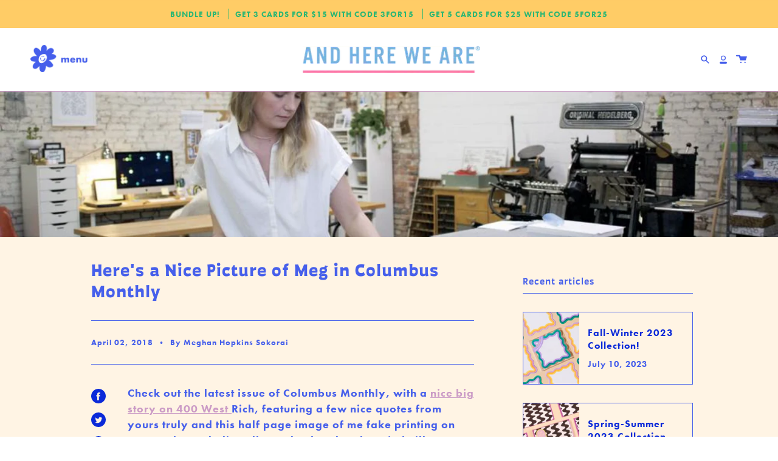

--- FILE ---
content_type: text/html; charset=utf-8
request_url: https://and-hereweare.com/blogs/news/heres-a-nice-picture-of-meg-in-columbus-monthly
body_size: 30180
content:
<!doctype html>
<html class="no-js no-touch supports-no-cookies" lang="en">
<head>
  <meta charset="UTF-8">
  <meta name="viewport" content="width=device-width, initial-scale=1.0">
  <meta name="theme-color" content="#e3f584">
  <link rel="canonical" href="https://and-hereweare.com/blogs/news/heres-a-nice-picture-of-meg-in-columbus-monthly">

  <!-- Google Tag Manager -->
<script>(function(w,d,s,l,i){w[l]=w[l]||[];w[l].push({'gtm.start':
new Date().getTime(),event:'gtm.js'});var f=d.getElementsByTagName(s)[0],
j=d.createElement(s),dl=l!='dataLayer'?'&l='+l:'';j.async=true;j.src=
'https://www.googletagmanager.com/gtm.js?id='+i+dl;f.parentNode.insertBefore(j,f);
})(window,document,'script','dataLayer','GTM-KNN8VM7');</script>
<!-- End Google Tag Manager -->

<meta name="google-site-verification" content="obJMGqhPUJKOLUd1hMeKj1s1i13ndX1_r3RgjeBtjos" />

  <!-- Google tag (gtag.js) -->
<script async src="https://www.googletagmanager.com/gtag/js?id=UA-231580850-1"></script>
<script>
  window.dataLayer = window.dataLayer || [];
  function gtag(){dataLayer.push(arguments);}
  gtag('js', new Date());

  gtag('config', 'UA-231580850-1');
</script>

  <!-- ======================= Broadcast Theme V3.3.1 ========================= -->

  <link rel="preconnect" href="https://cdn.shopify.com" crossorigin>
  <link rel="preconnect" href="https://fonts.shopify.com" crossorigin>
  <link rel="preconnect" href="https://monorail-edge.shopifysvc.com" crossorigin>

  <link rel="preload" href="//and-hereweare.com/cdn/shop/t/29/assets/lazysizes.js?v=111431644619468174291768343255" as="script">
  <link rel="preload" href="//and-hereweare.com/cdn/shop/t/29/assets/vendor.js?v=54846291969275285991768343255" as="script">
  <link rel="preload" href="//and-hereweare.com/cdn/shop/t/29/assets/theme.js?v=83377917023193053951768343255" as="script">
  <link rel="preload" href="//and-hereweare.com/cdn/shop/t/29/assets/theme.css?v=109803422434085113961768343255" as="style"><link rel="preload" as="image" href="//and-hereweare.com/cdn/shop/files/smiley_small.png?v=1658703603"><style data-shopify>.loading { position: fixed; top: 0; left: 0; z-index: 99999; width: 100%; height: 100%; background: var(--bg); transition: opacity 0.2s ease-out, visibility 0.2s ease-out; }
    body.is-loaded .loading { opacity: 0; visibility: hidden; pointer-events: none; }
    .loading__image__holder { position: absolute; top: 0; left: 0; width: 100%; height: 100%; font-size: 0; display: flex; align-items: center; justify-content: center; }
    .loading__image__holder:nth-child(2) { opacity: 0; }
    .loading__image { max-width: 100px; max-height: 100px; object-fit: contain; }
    .loading--animate .loading__image__holder:nth-child(1) { animation: pulse1 2s infinite ease-in-out; }
    .loading--animate .loading__image__holder:nth-child(2) { animation: pulse2 2s infinite ease-in-out; }
    @keyframes pulse1 {
      0% { opacity: 1; }
      50% { opacity: 0; }
      100% { opacity: 1; }
    }
    @keyframes pulse2 {
      0% { opacity: 0; }
      50% { opacity: 1; }
      100% { opacity: 0; }
    }</style>
    <link rel="shortcut icon" href="//and-hereweare.com/cdn/shop/files/big-smiley_32x32.png?v=1658703821" type="image/png" />
  

  <!-- Title and description ================================================ -->
  
  <title>
    
    Here&#39;s a Nice Picture of Meg in Columbus Monthly
    
    
    
      &ndash; And Here We Are
    
  </title>

  
    <meta name="description" content="Check out the latest issue of Columbus Monthly, with a nice big story on 400 West Rich, featuring a few nice quotes from yours truly and this half page image of me fake printing on my Vandercook, literally on the day that the Windmill was delivered (notice it is not yet wired into the wall). It&#39;s a really nice article ">
  

  



















<meta property="og:site_name" content="And Here We Are">
<meta property="og:url" content="https://and-hereweare.com/blogs/news/heres-a-nice-picture-of-meg-in-columbus-monthly">
<meta property="og:title" content="Here&#39;s a Nice Picture of Meg in Columbus Monthly">
<meta property="og:type" content="article">
<meta property="og:description" content="Check out the latest issue of Columbus Monthly, with a nice big story on 400 West Rich, featuring a few nice quotes from yours truly and this half page image of me fake printing on my Vandercook, literally on the day that the Windmill was delivered (notice it is not yet wired into the wall). It&#39;s a really nice article "><meta property="og:image" content="http://and-hereweare.com/cdn/shop/articles/heres-a-nice-picture-of-meg-in-columbus-monthly.png?v=1541632173">
  <meta property="og:image:secure_url" content="https://and-hereweare.com/cdn/shop/articles/heres-a-nice-picture-of-meg-in-columbus-monthly.png?v=1541632173">
  <meta property="og:image:width" content="1500">
  <meta property="og:image:height" content="1002"><meta name="twitter:card" content="summary_large_image">
<meta name="twitter:title" content="Here&#39;s a Nice Picture of Meg in Columbus Monthly">
<meta name="twitter:description" content="Check out the latest issue of Columbus Monthly, with a nice big story on 400 West Rich, featuring a few nice quotes from yours truly and this half page image of me fake printing on my Vandercook, literally on the day that the Windmill was delivered (notice it is not yet wired into the wall). It&#39;s a really nice article ">

  <!-- CSS ================================================================== -->

  <link href="//and-hereweare.com/cdn/shop/t/29/assets/font-settings.css?v=42544758539491096111768343255" rel="stylesheet" type="text/css" media="all" />

  
<style data-shopify>

:root {--scrollbar-width: 0px;


---color-video-bg: #f2f2f2;


---color-bg: #ffffff;
---color-bg-secondary: #cb9bc6;
---color-bg-rgb: 255, 255, 255;

---color-text-dark: #0b2ad9;
---color-text: #465feb;
---color-text-light: #7e8ff1;


/* === Opacity shades of grey ===*/
---color-a5:  rgba(70, 95, 235, 0.05);
---color-a10: rgba(70, 95, 235, 0.1);
---color-a15: rgba(70, 95, 235, 0.15);
---color-a20: rgba(70, 95, 235, 0.2);
---color-a25: rgba(70, 95, 235, 0.25);
---color-a30: rgba(70, 95, 235, 0.3);
---color-a35: rgba(70, 95, 235, 0.35);
---color-a40: rgba(70, 95, 235, 0.4);
---color-a45: rgba(70, 95, 235, 0.45);
---color-a50: rgba(70, 95, 235, 0.5);
---color-a55: rgba(70, 95, 235, 0.55);
---color-a60: rgba(70, 95, 235, 0.6);
---color-a65: rgba(70, 95, 235, 0.65);
---color-a70: rgba(70, 95, 235, 0.7);
---color-a75: rgba(70, 95, 235, 0.75);
---color-a80: rgba(70, 95, 235, 0.8);
---color-a85: rgba(70, 95, 235, 0.85);
---color-a90: rgba(70, 95, 235, 0.9);
---color-a95: rgba(70, 95, 235, 0.95);

---color-border: rgb(70, 95, 235);
---color-border-light: #909ff3;
---color-border-hairline: #f7f7f7;
---color-border-dark: #142db7;/* === Bright color ===*/
---color-primary: #cce3ff;
---color-primary-hover: #80b9ff;
---color-primary-fade: rgba(204, 227, 255, 0.05);
---color-primary-fade-hover: rgba(204, 227, 255, 0.1);---color-primary-opposite: #000000;


/* === Secondary Color ===*/
---color-secondary: #e3f584;
---color-secondary-hover: #dbfa32;
---color-secondary-fade: rgba(227, 245, 132, 0.05);
---color-secondary-fade-hover: rgba(227, 245, 132, 0.1);---color-secondary-opposite: #000000;


/* === link Color ===*/
---color-link: #cb9bc6;
---color-link-hover: #465feb;
---color-link-fade: rgba(203, 155, 198, 0.05);
---color-link-fade-hover: rgba(203, 155, 198, 0.1);---color-link-opposite: #000000;


/* === Product grid sale tags ===*/
---color-sale-bg: #465feb;
---color-sale-text: #ffffff;---color-sale-text-secondary: #465feb;

/* === Product grid badges ===*/
---color-badge-bg: #ffffff;
---color-badge-text: #212121;

/* === Helper colors for form error states ===*/
---color-error: var(---color-primary);
---color-error-bg: var(---color-primary-fade);



  ---radius: 300px;
  ---radius-sm: 3px;


---color-announcement-bg: #fff980;
---color-announcement-text: #2e2e2e;
---color-announcement-border: #c0bc67;

---color-header-bg: #cb9bc6;
---color-header-link: #cb9bc6;
---color-header-link-hover: #fddcab;

---color-menu-bg: #cb9bc6;
---color-menu-border: #cb9bc6;
---color-menu-link: #fddcab;
---color-menu-link-hover: #cb9bc6;
---color-submenu-bg: #cb9bc6;
---color-submenu-link: #cb9bc6;
---color-submenu-link-hover: #cb9bc6;
---color-menu-transparent: #cb9bc6;

---color-footer-bg: #465feb;
---color-footer-text: #edbfae;
---color-footer-link: #edbfae;
---color-footer-link-hover: #edbfae;
---color-footer-border: #edbfae;

/* === Custom Cursor ===*/

--icon-zoom-in: url( "//and-hereweare.com/cdn/shop/t/29/assets/icon-zoom-in.svg?v=126996651526054293301768343255" );
--icon-zoom-out: url( "//and-hereweare.com/cdn/shop/t/29/assets/icon-zoom-out.svg?v=128675709041987423641768343255" );

/* === Typography ===*/
---product-grid-aspect-ratio: 110.0%;
---product-grid-size-piece: 11.0;


---font-weight-body: 700;
---font-weight-body-bold: 800;

---font-stack-body: "futura-pt", sans-serif;
---font-style-body: normal;
---font-adjust-body: 1.0;

---font-weight-heading: 700;
---font-weight-heading-bold: 800;

---font-stack-heading: Jost, sans-serif;
---font-style-heading: normal;
---font-adjust-heading: 1.0;

---font-stack-nav: Jost, sans-serif;
---font-style-nav: normal;
---font-adjust-nav: 1.0;

---font-weight-nav: 700;
---font-weight-nav-bold: 800;

---font-size-base: 1.0rem;
---font-size-base-percent: 1.0;

---ico-select: url("//and-hereweare.com/cdn/shop/t/29/assets/ico-select.svg?v=115630813262522069291768343255");

/* === Parallax ===*/
---parallax-strength-min: 120.0%;
---parallax-strength-max: 130.0%;

---color-text-dark: #041dad;
---color-text:#0b2ad9;
---color-text-light: #465feb;




}

</style>


  <link href="//and-hereweare.com/cdn/shop/t/29/assets/theme.css?v=109803422434085113961768343255" rel="stylesheet" type="text/css" media="all" />
  <link href="//and-hereweare.com/cdn/shop/t/29/assets/custom.css?v=39340025592684766911768343255" rel="stylesheet" type="text/css" media="all" />

  <script src="https://code.jquery.com/jquery-3.6.0.min.js" integrity="sha256-/xUj+3OJU5yExlq6GSYGSHk7tPXikynS7ogEvDej/m4=" crossorigin="anonymous"></script>

  <script>
  $( document ).ready(function() {
  var txt = $('.announcement__scale span[data-left-to-spend]').text();
  $('.ship-amount').html(txt);

    if ($('.ship-amount:contains("-")').length > 0) {
       $('.free-shipping-collection-text').css("display","none");
    }
  });

  </script>

  <script>
    if (window.navigator.userAgent.indexOf('MSIE ') > 0 || window.navigator.userAgent.indexOf('Trident/') > 0) {
      document.documentElement.className = document.documentElement.className + ' ie';

      var scripts = document.getElementsByTagName('script')[0];
      var polyfill = document.createElement("script");
      polyfill.defer = true;
      polyfill.src = "//and-hereweare.com/cdn/shop/t/29/assets/ie11.js?v=144489047535103983231768343255";

      scripts.parentNode.insertBefore(polyfill, scripts);
    } else {
      document.documentElement.className = document.documentElement.className.replace('no-js', 'js');
    }

    window.lazySizesConfig = window.lazySizesConfig || {};
    window.lazySizesConfig.preloadAfterLoad = true;

    let root = '/';
    if (root[root.length - 1] !== '/') {
      root = root + '/';
    }

    window.theme = {
      routes: {
        root: root,
        cart: '/cart',
        cart_add_url: '/cart/add',
        product_recommendations_url: '/recommendations/products',
        search_url: '/search',
        addresses_url: '/account/addresses'
      },
      assets: {
        photoswipe: '//and-hereweare.com/cdn/shop/t/29/assets/photoswipe.js?v=108660782622152556431768343255',
        smoothscroll: '//and-hereweare.com/cdn/shop/t/29/assets/smoothscroll.js?v=37906625415260927261768343255',
        swatches: '//and-hereweare.com/cdn/shop/t/29/assets/swatches.json?v=140772240763402696901768343255',
        base: "//and-hereweare.com/cdn/shop/t/29/assets/",
        no_image: "//and-hereweare.com/cdn/shopifycloud/storefront/assets/no-image-2048-a2addb12_1024x.gif",
      },
      strings: {
        addToCart: "Add to cart",
        soldOut: "Sold Out",
        from: "From",
        preOrder: "Pre-order",
        sale: "Sale",
        subscription: "Subscription",
        unavailable: "Unavailable",
        unitPrice: "Unit price",
        unitPriceSeparator: "per",
        resultsFor: "Results for",
        noResultsFor: "No results for",
        shippingCalcSubmitButton: "Calculate shipping",
        shippingCalcSubmitButtonDisabled: "Calculating...",
        selectValue: "Select value",
        oneColor: "color",
        otherColor: "colors",
        upsellAddToCart: "Add",
        free: "Free"
      },
      settings: {
        customerLoggedIn: null ? true : false,
        cartDrawerEnabled: false,
        enableQuickAdd: true,
        enableAnimations: true,
        transparentHeader: false,
      },
      moneyFormat: false ? "${{amount}} USD" : "${{amount}}",
      moneyWithCurrencyFormat: "${{amount}} USD",
      info: {
        name: 'broadcast'
      },
      version: '3.3.1'
    };
  </script>

  

  <!-- Theme Javascript ============================================================== -->
  <script src="//and-hereweare.com/cdn/shop/t/29/assets/lazysizes.js?v=111431644619468174291768343255" async="async"></script>
  <script src="//and-hereweare.com/cdn/shop/t/29/assets/vendor.js?v=54846291969275285991768343255" defer="defer"></script>
  <script src="//and-hereweare.com/cdn/shop/t/29/assets/theme.js?v=83377917023193053951768343255" defer="defer"></script>

  <!-- Shopify app scripts =========================================================== -->

  
  <script>window.performance && window.performance.mark && window.performance.mark('shopify.content_for_header.start');</script><meta name="google-site-verification" content="2bxANV7ozXmXXZrOElsDyrW1mdPOq-jAaYwBiXt0GH0">
<meta name="google-site-verification" content="obJMGqhPUJKOLUd1hMeKj1s1i13ndX1_r3RgjeBtjos">
<meta name="google-site-verification" content="125e4ZnNRukSt8VaEjXlT1gVDMW9kC_MU0T6zcCKrKM">
<meta id="shopify-digital-wallet" name="shopify-digital-wallet" content="/26833718/digital_wallets/dialog">
<meta name="shopify-checkout-api-token" content="40ca011c157b6a276b250442cc6b58a6">
<meta id="in-context-paypal-metadata" data-shop-id="26833718" data-venmo-supported="false" data-environment="production" data-locale="en_US" data-paypal-v4="true" data-currency="USD">
<link rel="alternate" type="application/atom+xml" title="Feed" href="/blogs/news.atom" />
<link rel="alternate" hreflang="x-default" href="https://and-hereweare.com/blogs/news/heres-a-nice-picture-of-meg-in-columbus-monthly">
<link rel="alternate" hreflang="en" href="https://and-hereweare.com/blogs/news/heres-a-nice-picture-of-meg-in-columbus-monthly">
<link rel="alternate" hreflang="en-CA" href="https://and-hereweare.com/en-ca/blogs/news/heres-a-nice-picture-of-meg-in-columbus-monthly">
<script async="async" src="/checkouts/internal/preloads.js?locale=en-US"></script>
<link rel="preconnect" href="https://shop.app" crossorigin="anonymous">
<script async="async" src="https://shop.app/checkouts/internal/preloads.js?locale=en-US&shop_id=26833718" crossorigin="anonymous"></script>
<script id="apple-pay-shop-capabilities" type="application/json">{"shopId":26833718,"countryCode":"US","currencyCode":"USD","merchantCapabilities":["supports3DS"],"merchantId":"gid:\/\/shopify\/Shop\/26833718","merchantName":"And Here We Are","requiredBillingContactFields":["postalAddress","email"],"requiredShippingContactFields":["postalAddress","email"],"shippingType":"shipping","supportedNetworks":["visa","masterCard","amex","discover","elo","jcb"],"total":{"type":"pending","label":"And Here We Are","amount":"1.00"},"shopifyPaymentsEnabled":true,"supportsSubscriptions":true}</script>
<script id="shopify-features" type="application/json">{"accessToken":"40ca011c157b6a276b250442cc6b58a6","betas":["rich-media-storefront-analytics"],"domain":"and-hereweare.com","predictiveSearch":true,"shopId":26833718,"locale":"en"}</script>
<script>var Shopify = Shopify || {};
Shopify.shop = "and-here-we-are.myshopify.com";
Shopify.locale = "en";
Shopify.currency = {"active":"USD","rate":"1.0"};
Shopify.country = "US";
Shopify.theme = {"name":"SS2026 Broadcast (Copy of FW2025 Broadcast)","id":158089412852,"schema_name":"Broadcast","schema_version":"3.3.1","theme_store_id":null,"role":"main"};
Shopify.theme.handle = "null";
Shopify.theme.style = {"id":null,"handle":null};
Shopify.cdnHost = "and-hereweare.com/cdn";
Shopify.routes = Shopify.routes || {};
Shopify.routes.root = "/";</script>
<script type="module">!function(o){(o.Shopify=o.Shopify||{}).modules=!0}(window);</script>
<script>!function(o){function n(){var o=[];function n(){o.push(Array.prototype.slice.apply(arguments))}return n.q=o,n}var t=o.Shopify=o.Shopify||{};t.loadFeatures=n(),t.autoloadFeatures=n()}(window);</script>
<script>
  window.ShopifyPay = window.ShopifyPay || {};
  window.ShopifyPay.apiHost = "shop.app\/pay";
  window.ShopifyPay.redirectState = null;
</script>
<script id="shop-js-analytics" type="application/json">{"pageType":"article"}</script>
<script defer="defer" async type="module" src="//and-hereweare.com/cdn/shopifycloud/shop-js/modules/v2/client.init-shop-cart-sync_BdyHc3Nr.en.esm.js"></script>
<script defer="defer" async type="module" src="//and-hereweare.com/cdn/shopifycloud/shop-js/modules/v2/chunk.common_Daul8nwZ.esm.js"></script>
<script type="module">
  await import("//and-hereweare.com/cdn/shopifycloud/shop-js/modules/v2/client.init-shop-cart-sync_BdyHc3Nr.en.esm.js");
await import("//and-hereweare.com/cdn/shopifycloud/shop-js/modules/v2/chunk.common_Daul8nwZ.esm.js");

  window.Shopify.SignInWithShop?.initShopCartSync?.({"fedCMEnabled":true,"windoidEnabled":true});

</script>
<script>
  window.Shopify = window.Shopify || {};
  if (!window.Shopify.featureAssets) window.Shopify.featureAssets = {};
  window.Shopify.featureAssets['shop-js'] = {"shop-cart-sync":["modules/v2/client.shop-cart-sync_QYOiDySF.en.esm.js","modules/v2/chunk.common_Daul8nwZ.esm.js"],"init-fed-cm":["modules/v2/client.init-fed-cm_DchLp9rc.en.esm.js","modules/v2/chunk.common_Daul8nwZ.esm.js"],"shop-button":["modules/v2/client.shop-button_OV7bAJc5.en.esm.js","modules/v2/chunk.common_Daul8nwZ.esm.js"],"init-windoid":["modules/v2/client.init-windoid_DwxFKQ8e.en.esm.js","modules/v2/chunk.common_Daul8nwZ.esm.js"],"shop-cash-offers":["modules/v2/client.shop-cash-offers_DWtL6Bq3.en.esm.js","modules/v2/chunk.common_Daul8nwZ.esm.js","modules/v2/chunk.modal_CQq8HTM6.esm.js"],"shop-toast-manager":["modules/v2/client.shop-toast-manager_CX9r1SjA.en.esm.js","modules/v2/chunk.common_Daul8nwZ.esm.js"],"init-shop-email-lookup-coordinator":["modules/v2/client.init-shop-email-lookup-coordinator_UhKnw74l.en.esm.js","modules/v2/chunk.common_Daul8nwZ.esm.js"],"pay-button":["modules/v2/client.pay-button_DzxNnLDY.en.esm.js","modules/v2/chunk.common_Daul8nwZ.esm.js"],"avatar":["modules/v2/client.avatar_BTnouDA3.en.esm.js"],"init-shop-cart-sync":["modules/v2/client.init-shop-cart-sync_BdyHc3Nr.en.esm.js","modules/v2/chunk.common_Daul8nwZ.esm.js"],"shop-login-button":["modules/v2/client.shop-login-button_D8B466_1.en.esm.js","modules/v2/chunk.common_Daul8nwZ.esm.js","modules/v2/chunk.modal_CQq8HTM6.esm.js"],"init-customer-accounts-sign-up":["modules/v2/client.init-customer-accounts-sign-up_C8fpPm4i.en.esm.js","modules/v2/client.shop-login-button_D8B466_1.en.esm.js","modules/v2/chunk.common_Daul8nwZ.esm.js","modules/v2/chunk.modal_CQq8HTM6.esm.js"],"init-shop-for-new-customer-accounts":["modules/v2/client.init-shop-for-new-customer-accounts_CVTO0Ztu.en.esm.js","modules/v2/client.shop-login-button_D8B466_1.en.esm.js","modules/v2/chunk.common_Daul8nwZ.esm.js","modules/v2/chunk.modal_CQq8HTM6.esm.js"],"init-customer-accounts":["modules/v2/client.init-customer-accounts_dRgKMfrE.en.esm.js","modules/v2/client.shop-login-button_D8B466_1.en.esm.js","modules/v2/chunk.common_Daul8nwZ.esm.js","modules/v2/chunk.modal_CQq8HTM6.esm.js"],"shop-follow-button":["modules/v2/client.shop-follow-button_CkZpjEct.en.esm.js","modules/v2/chunk.common_Daul8nwZ.esm.js","modules/v2/chunk.modal_CQq8HTM6.esm.js"],"lead-capture":["modules/v2/client.lead-capture_BntHBhfp.en.esm.js","modules/v2/chunk.common_Daul8nwZ.esm.js","modules/v2/chunk.modal_CQq8HTM6.esm.js"],"checkout-modal":["modules/v2/client.checkout-modal_CfxcYbTm.en.esm.js","modules/v2/chunk.common_Daul8nwZ.esm.js","modules/v2/chunk.modal_CQq8HTM6.esm.js"],"shop-login":["modules/v2/client.shop-login_Da4GZ2H6.en.esm.js","modules/v2/chunk.common_Daul8nwZ.esm.js","modules/v2/chunk.modal_CQq8HTM6.esm.js"],"payment-terms":["modules/v2/client.payment-terms_MV4M3zvL.en.esm.js","modules/v2/chunk.common_Daul8nwZ.esm.js","modules/v2/chunk.modal_CQq8HTM6.esm.js"]};
</script>
<script>(function() {
  var isLoaded = false;
  function asyncLoad() {
    if (isLoaded) return;
    isLoaded = true;
    var urls = ["https:\/\/formbuilder.hulkapps.com\/skeletopapp.js?shop=and-here-we-are.myshopify.com","\/\/cdn.shopify.com\/proxy\/a08711f7bcc7166bd9cc57cded974107343c0bbfba1a7adf28ebbe5aa960a0e2\/static.cdn.printful.com\/static\/js\/external\/shopify-product-customizer.js?v=0.28\u0026shop=and-here-we-are.myshopify.com\u0026sp-cache-control=cHVibGljLCBtYXgtYWdlPTkwMA","https:\/\/cdn.hextom.com\/js\/quickannouncementbar.js?shop=and-here-we-are.myshopify.com","https:\/\/cdn.hextom.com\/js\/freeshippingbar.js?shop=and-here-we-are.myshopify.com","https:\/\/cdn.rebuyengine.com\/onsite\/js\/rebuy.js?shop=and-here-we-are.myshopify.com"];
    for (var i = 0; i < urls.length; i++) {
      var s = document.createElement('script');
      s.type = 'text/javascript';
      s.async = true;
      s.src = urls[i];
      var x = document.getElementsByTagName('script')[0];
      x.parentNode.insertBefore(s, x);
    }
  };
  if(window.attachEvent) {
    window.attachEvent('onload', asyncLoad);
  } else {
    window.addEventListener('load', asyncLoad, false);
  }
})();</script>
<script id="__st">var __st={"a":26833718,"offset":-18000,"reqid":"8d088a7b-696e-4dab-a8b0-bafba5e03b1c-1768997733","pageurl":"and-hereweare.com\/blogs\/news\/heres-a-nice-picture-of-meg-in-columbus-monthly","s":"articles-10379821100","u":"544751f2f0db","p":"article","rtyp":"article","rid":10379821100};</script>
<script>window.ShopifyPaypalV4VisibilityTracking = true;</script>
<script id="captcha-bootstrap">!function(){'use strict';const t='contact',e='account',n='new_comment',o=[[t,t],['blogs',n],['comments',n],[t,'customer']],c=[[e,'customer_login'],[e,'guest_login'],[e,'recover_customer_password'],[e,'create_customer']],r=t=>t.map((([t,e])=>`form[action*='/${t}']:not([data-nocaptcha='true']) input[name='form_type'][value='${e}']`)).join(','),a=t=>()=>t?[...document.querySelectorAll(t)].map((t=>t.form)):[];function s(){const t=[...o],e=r(t);return a(e)}const i='password',u='form_key',d=['recaptcha-v3-token','g-recaptcha-response','h-captcha-response',i],f=()=>{try{return window.sessionStorage}catch{return}},m='__shopify_v',_=t=>t.elements[u];function p(t,e,n=!1){try{const o=window.sessionStorage,c=JSON.parse(o.getItem(e)),{data:r}=function(t){const{data:e,action:n}=t;return t[m]||n?{data:e,action:n}:{data:t,action:n}}(c);for(const[e,n]of Object.entries(r))t.elements[e]&&(t.elements[e].value=n);n&&o.removeItem(e)}catch(o){console.error('form repopulation failed',{error:o})}}const l='form_type',E='cptcha';function T(t){t.dataset[E]=!0}const w=window,h=w.document,L='Shopify',v='ce_forms',y='captcha';let A=!1;((t,e)=>{const n=(g='f06e6c50-85a8-45c8-87d0-21a2b65856fe',I='https://cdn.shopify.com/shopifycloud/storefront-forms-hcaptcha/ce_storefront_forms_captcha_hcaptcha.v1.5.2.iife.js',D={infoText:'Protected by hCaptcha',privacyText:'Privacy',termsText:'Terms'},(t,e,n)=>{const o=w[L][v],c=o.bindForm;if(c)return c(t,g,e,D).then(n);var r;o.q.push([[t,g,e,D],n]),r=I,A||(h.body.append(Object.assign(h.createElement('script'),{id:'captcha-provider',async:!0,src:r})),A=!0)});var g,I,D;w[L]=w[L]||{},w[L][v]=w[L][v]||{},w[L][v].q=[],w[L][y]=w[L][y]||{},w[L][y].protect=function(t,e){n(t,void 0,e),T(t)},Object.freeze(w[L][y]),function(t,e,n,w,h,L){const[v,y,A,g]=function(t,e,n){const i=e?o:[],u=t?c:[],d=[...i,...u],f=r(d),m=r(i),_=r(d.filter((([t,e])=>n.includes(e))));return[a(f),a(m),a(_),s()]}(w,h,L),I=t=>{const e=t.target;return e instanceof HTMLFormElement?e:e&&e.form},D=t=>v().includes(t);t.addEventListener('submit',(t=>{const e=I(t);if(!e)return;const n=D(e)&&!e.dataset.hcaptchaBound&&!e.dataset.recaptchaBound,o=_(e),c=g().includes(e)&&(!o||!o.value);(n||c)&&t.preventDefault(),c&&!n&&(function(t){try{if(!f())return;!function(t){const e=f();if(!e)return;const n=_(t);if(!n)return;const o=n.value;o&&e.removeItem(o)}(t);const e=Array.from(Array(32),(()=>Math.random().toString(36)[2])).join('');!function(t,e){_(t)||t.append(Object.assign(document.createElement('input'),{type:'hidden',name:u})),t.elements[u].value=e}(t,e),function(t,e){const n=f();if(!n)return;const o=[...t.querySelectorAll(`input[type='${i}']`)].map((({name:t})=>t)),c=[...d,...o],r={};for(const[a,s]of new FormData(t).entries())c.includes(a)||(r[a]=s);n.setItem(e,JSON.stringify({[m]:1,action:t.action,data:r}))}(t,e)}catch(e){console.error('failed to persist form',e)}}(e),e.submit())}));const S=(t,e)=>{t&&!t.dataset[E]&&(n(t,e.some((e=>e===t))),T(t))};for(const o of['focusin','change'])t.addEventListener(o,(t=>{const e=I(t);D(e)&&S(e,y())}));const B=e.get('form_key'),M=e.get(l),P=B&&M;t.addEventListener('DOMContentLoaded',(()=>{const t=y();if(P)for(const e of t)e.elements[l].value===M&&p(e,B);[...new Set([...A(),...v().filter((t=>'true'===t.dataset.shopifyCaptcha))])].forEach((e=>S(e,t)))}))}(h,new URLSearchParams(w.location.search),n,t,e,['guest_login'])})(!0,!0)}();</script>
<script integrity="sha256-4kQ18oKyAcykRKYeNunJcIwy7WH5gtpwJnB7kiuLZ1E=" data-source-attribution="shopify.loadfeatures" defer="defer" src="//and-hereweare.com/cdn/shopifycloud/storefront/assets/storefront/load_feature-a0a9edcb.js" crossorigin="anonymous"></script>
<script crossorigin="anonymous" defer="defer" src="//and-hereweare.com/cdn/shopifycloud/storefront/assets/shopify_pay/storefront-65b4c6d7.js?v=20250812"></script>
<script data-source-attribution="shopify.dynamic_checkout.dynamic.init">var Shopify=Shopify||{};Shopify.PaymentButton=Shopify.PaymentButton||{isStorefrontPortableWallets:!0,init:function(){window.Shopify.PaymentButton.init=function(){};var t=document.createElement("script");t.src="https://and-hereweare.com/cdn/shopifycloud/portable-wallets/latest/portable-wallets.en.js",t.type="module",document.head.appendChild(t)}};
</script>
<script data-source-attribution="shopify.dynamic_checkout.buyer_consent">
  function portableWalletsHideBuyerConsent(e){var t=document.getElementById("shopify-buyer-consent"),n=document.getElementById("shopify-subscription-policy-button");t&&n&&(t.classList.add("hidden"),t.setAttribute("aria-hidden","true"),n.removeEventListener("click",e))}function portableWalletsShowBuyerConsent(e){var t=document.getElementById("shopify-buyer-consent"),n=document.getElementById("shopify-subscription-policy-button");t&&n&&(t.classList.remove("hidden"),t.removeAttribute("aria-hidden"),n.addEventListener("click",e))}window.Shopify?.PaymentButton&&(window.Shopify.PaymentButton.hideBuyerConsent=portableWalletsHideBuyerConsent,window.Shopify.PaymentButton.showBuyerConsent=portableWalletsShowBuyerConsent);
</script>
<script data-source-attribution="shopify.dynamic_checkout.cart.bootstrap">document.addEventListener("DOMContentLoaded",(function(){function t(){return document.querySelector("shopify-accelerated-checkout-cart, shopify-accelerated-checkout")}if(t())Shopify.PaymentButton.init();else{new MutationObserver((function(e,n){t()&&(Shopify.PaymentButton.init(),n.disconnect())})).observe(document.body,{childList:!0,subtree:!0})}}));
</script>
<script id='scb4127' type='text/javascript' async='' src='https://and-hereweare.com/cdn/shopifycloud/privacy-banner/storefront-banner.js'></script><link id="shopify-accelerated-checkout-styles" rel="stylesheet" media="screen" href="https://and-hereweare.com/cdn/shopifycloud/portable-wallets/latest/accelerated-checkout-backwards-compat.css" crossorigin="anonymous">
<style id="shopify-accelerated-checkout-cart">
        #shopify-buyer-consent {
  margin-top: 1em;
  display: inline-block;
  width: 100%;
}

#shopify-buyer-consent.hidden {
  display: none;
}

#shopify-subscription-policy-button {
  background: none;
  border: none;
  padding: 0;
  text-decoration: underline;
  font-size: inherit;
  cursor: pointer;
}

#shopify-subscription-policy-button::before {
  box-shadow: none;
}

      </style>

<script>window.performance && window.performance.mark && window.performance.mark('shopify.content_for_header.end');</script>

  <link rel="stylesheet" href="https://use.typekit.net/kdu3dce.css">


<!-- BEGIN app block: shopify://apps/klaviyo-email-marketing-sms/blocks/klaviyo-onsite-embed/2632fe16-c075-4321-a88b-50b567f42507 -->












  <script async src="https://static.klaviyo.com/onsite/js/WUWFyu/klaviyo.js?company_id=WUWFyu"></script>
  <script>!function(){if(!window.klaviyo){window._klOnsite=window._klOnsite||[];try{window.klaviyo=new Proxy({},{get:function(n,i){return"push"===i?function(){var n;(n=window._klOnsite).push.apply(n,arguments)}:function(){for(var n=arguments.length,o=new Array(n),w=0;w<n;w++)o[w]=arguments[w];var t="function"==typeof o[o.length-1]?o.pop():void 0,e=new Promise((function(n){window._klOnsite.push([i].concat(o,[function(i){t&&t(i),n(i)}]))}));return e}}})}catch(n){window.klaviyo=window.klaviyo||[],window.klaviyo.push=function(){var n;(n=window._klOnsite).push.apply(n,arguments)}}}}();</script>

  




  <script>
    window.klaviyoReviewsProductDesignMode = false
  </script>



  <!-- BEGIN app snippet: customer-hub-data --><script>
  if (!window.customerHub) {
    window.customerHub = {};
  }
  window.customerHub.storefrontRoutes = {
    login: "/account/login?return_url=%2F%23k-hub",
    register: "/account/register?return_url=%2F%23k-hub",
    logout: "/account/logout",
    profile: "/account",
    addresses: "/account/addresses",
  };
  
  window.customerHub.userId = null;
  
  window.customerHub.storeDomain = "and-here-we-are.myshopify.com";

  

  
    window.customerHub.storeLocale = {
        currentLanguage: 'en',
        currentCountry: 'US',
        availableLanguages: [
          
            {
              iso_code: 'en',
              endonym_name: 'English'
            }
          
        ],
        availableCountries: [
          
            {
              iso_code: 'AF',
              name: 'Afghanistan',
              currency_code: 'USD'
            },
          
            {
              iso_code: 'AX',
              name: 'Åland Islands',
              currency_code: 'USD'
            },
          
            {
              iso_code: 'AL',
              name: 'Albania',
              currency_code: 'USD'
            },
          
            {
              iso_code: 'DZ',
              name: 'Algeria',
              currency_code: 'USD'
            },
          
            {
              iso_code: 'AD',
              name: 'Andorra',
              currency_code: 'USD'
            },
          
            {
              iso_code: 'AO',
              name: 'Angola',
              currency_code: 'USD'
            },
          
            {
              iso_code: 'AI',
              name: 'Anguilla',
              currency_code: 'USD'
            },
          
            {
              iso_code: 'AG',
              name: 'Antigua &amp; Barbuda',
              currency_code: 'USD'
            },
          
            {
              iso_code: 'AR',
              name: 'Argentina',
              currency_code: 'USD'
            },
          
            {
              iso_code: 'AM',
              name: 'Armenia',
              currency_code: 'USD'
            },
          
            {
              iso_code: 'AW',
              name: 'Aruba',
              currency_code: 'USD'
            },
          
            {
              iso_code: 'AC',
              name: 'Ascension Island',
              currency_code: 'USD'
            },
          
            {
              iso_code: 'AU',
              name: 'Australia',
              currency_code: 'USD'
            },
          
            {
              iso_code: 'AT',
              name: 'Austria',
              currency_code: 'USD'
            },
          
            {
              iso_code: 'AZ',
              name: 'Azerbaijan',
              currency_code: 'USD'
            },
          
            {
              iso_code: 'BS',
              name: 'Bahamas',
              currency_code: 'USD'
            },
          
            {
              iso_code: 'BH',
              name: 'Bahrain',
              currency_code: 'USD'
            },
          
            {
              iso_code: 'BD',
              name: 'Bangladesh',
              currency_code: 'USD'
            },
          
            {
              iso_code: 'BB',
              name: 'Barbados',
              currency_code: 'USD'
            },
          
            {
              iso_code: 'BY',
              name: 'Belarus',
              currency_code: 'USD'
            },
          
            {
              iso_code: 'BE',
              name: 'Belgium',
              currency_code: 'USD'
            },
          
            {
              iso_code: 'BZ',
              name: 'Belize',
              currency_code: 'USD'
            },
          
            {
              iso_code: 'BJ',
              name: 'Benin',
              currency_code: 'USD'
            },
          
            {
              iso_code: 'BM',
              name: 'Bermuda',
              currency_code: 'USD'
            },
          
            {
              iso_code: 'BT',
              name: 'Bhutan',
              currency_code: 'USD'
            },
          
            {
              iso_code: 'BO',
              name: 'Bolivia',
              currency_code: 'USD'
            },
          
            {
              iso_code: 'BA',
              name: 'Bosnia &amp; Herzegovina',
              currency_code: 'USD'
            },
          
            {
              iso_code: 'BW',
              name: 'Botswana',
              currency_code: 'USD'
            },
          
            {
              iso_code: 'BR',
              name: 'Brazil',
              currency_code: 'USD'
            },
          
            {
              iso_code: 'IO',
              name: 'British Indian Ocean Territory',
              currency_code: 'USD'
            },
          
            {
              iso_code: 'VG',
              name: 'British Virgin Islands',
              currency_code: 'USD'
            },
          
            {
              iso_code: 'BN',
              name: 'Brunei',
              currency_code: 'USD'
            },
          
            {
              iso_code: 'BG',
              name: 'Bulgaria',
              currency_code: 'USD'
            },
          
            {
              iso_code: 'BF',
              name: 'Burkina Faso',
              currency_code: 'USD'
            },
          
            {
              iso_code: 'BI',
              name: 'Burundi',
              currency_code: 'USD'
            },
          
            {
              iso_code: 'KH',
              name: 'Cambodia',
              currency_code: 'USD'
            },
          
            {
              iso_code: 'CM',
              name: 'Cameroon',
              currency_code: 'USD'
            },
          
            {
              iso_code: 'CA',
              name: 'Canada',
              currency_code: 'CAD'
            },
          
            {
              iso_code: 'CV',
              name: 'Cape Verde',
              currency_code: 'USD'
            },
          
            {
              iso_code: 'BQ',
              name: 'Caribbean Netherlands',
              currency_code: 'USD'
            },
          
            {
              iso_code: 'KY',
              name: 'Cayman Islands',
              currency_code: 'USD'
            },
          
            {
              iso_code: 'CF',
              name: 'Central African Republic',
              currency_code: 'USD'
            },
          
            {
              iso_code: 'TD',
              name: 'Chad',
              currency_code: 'USD'
            },
          
            {
              iso_code: 'CL',
              name: 'Chile',
              currency_code: 'USD'
            },
          
            {
              iso_code: 'CN',
              name: 'China',
              currency_code: 'USD'
            },
          
            {
              iso_code: 'CX',
              name: 'Christmas Island',
              currency_code: 'USD'
            },
          
            {
              iso_code: 'CC',
              name: 'Cocos (Keeling) Islands',
              currency_code: 'USD'
            },
          
            {
              iso_code: 'CO',
              name: 'Colombia',
              currency_code: 'USD'
            },
          
            {
              iso_code: 'KM',
              name: 'Comoros',
              currency_code: 'USD'
            },
          
            {
              iso_code: 'CG',
              name: 'Congo - Brazzaville',
              currency_code: 'USD'
            },
          
            {
              iso_code: 'CD',
              name: 'Congo - Kinshasa',
              currency_code: 'USD'
            },
          
            {
              iso_code: 'CK',
              name: 'Cook Islands',
              currency_code: 'USD'
            },
          
            {
              iso_code: 'CR',
              name: 'Costa Rica',
              currency_code: 'USD'
            },
          
            {
              iso_code: 'CI',
              name: 'Côte d’Ivoire',
              currency_code: 'USD'
            },
          
            {
              iso_code: 'HR',
              name: 'Croatia',
              currency_code: 'USD'
            },
          
            {
              iso_code: 'CW',
              name: 'Curaçao',
              currency_code: 'USD'
            },
          
            {
              iso_code: 'CY',
              name: 'Cyprus',
              currency_code: 'USD'
            },
          
            {
              iso_code: 'CZ',
              name: 'Czechia',
              currency_code: 'USD'
            },
          
            {
              iso_code: 'DK',
              name: 'Denmark',
              currency_code: 'USD'
            },
          
            {
              iso_code: 'DJ',
              name: 'Djibouti',
              currency_code: 'USD'
            },
          
            {
              iso_code: 'DM',
              name: 'Dominica',
              currency_code: 'USD'
            },
          
            {
              iso_code: 'DO',
              name: 'Dominican Republic',
              currency_code: 'USD'
            },
          
            {
              iso_code: 'EC',
              name: 'Ecuador',
              currency_code: 'USD'
            },
          
            {
              iso_code: 'EG',
              name: 'Egypt',
              currency_code: 'USD'
            },
          
            {
              iso_code: 'SV',
              name: 'El Salvador',
              currency_code: 'USD'
            },
          
            {
              iso_code: 'GQ',
              name: 'Equatorial Guinea',
              currency_code: 'USD'
            },
          
            {
              iso_code: 'ER',
              name: 'Eritrea',
              currency_code: 'USD'
            },
          
            {
              iso_code: 'EE',
              name: 'Estonia',
              currency_code: 'USD'
            },
          
            {
              iso_code: 'SZ',
              name: 'Eswatini',
              currency_code: 'USD'
            },
          
            {
              iso_code: 'ET',
              name: 'Ethiopia',
              currency_code: 'USD'
            },
          
            {
              iso_code: 'FK',
              name: 'Falkland Islands',
              currency_code: 'USD'
            },
          
            {
              iso_code: 'FO',
              name: 'Faroe Islands',
              currency_code: 'USD'
            },
          
            {
              iso_code: 'FJ',
              name: 'Fiji',
              currency_code: 'USD'
            },
          
            {
              iso_code: 'FI',
              name: 'Finland',
              currency_code: 'USD'
            },
          
            {
              iso_code: 'FR',
              name: 'France',
              currency_code: 'USD'
            },
          
            {
              iso_code: 'GF',
              name: 'French Guiana',
              currency_code: 'USD'
            },
          
            {
              iso_code: 'PF',
              name: 'French Polynesia',
              currency_code: 'USD'
            },
          
            {
              iso_code: 'TF',
              name: 'French Southern Territories',
              currency_code: 'USD'
            },
          
            {
              iso_code: 'GA',
              name: 'Gabon',
              currency_code: 'USD'
            },
          
            {
              iso_code: 'GM',
              name: 'Gambia',
              currency_code: 'USD'
            },
          
            {
              iso_code: 'GE',
              name: 'Georgia',
              currency_code: 'USD'
            },
          
            {
              iso_code: 'DE',
              name: 'Germany',
              currency_code: 'USD'
            },
          
            {
              iso_code: 'GH',
              name: 'Ghana',
              currency_code: 'USD'
            },
          
            {
              iso_code: 'GI',
              name: 'Gibraltar',
              currency_code: 'USD'
            },
          
            {
              iso_code: 'GR',
              name: 'Greece',
              currency_code: 'USD'
            },
          
            {
              iso_code: 'GL',
              name: 'Greenland',
              currency_code: 'USD'
            },
          
            {
              iso_code: 'GD',
              name: 'Grenada',
              currency_code: 'USD'
            },
          
            {
              iso_code: 'GP',
              name: 'Guadeloupe',
              currency_code: 'USD'
            },
          
            {
              iso_code: 'GT',
              name: 'Guatemala',
              currency_code: 'USD'
            },
          
            {
              iso_code: 'GG',
              name: 'Guernsey',
              currency_code: 'USD'
            },
          
            {
              iso_code: 'GN',
              name: 'Guinea',
              currency_code: 'USD'
            },
          
            {
              iso_code: 'GW',
              name: 'Guinea-Bissau',
              currency_code: 'USD'
            },
          
            {
              iso_code: 'GY',
              name: 'Guyana',
              currency_code: 'USD'
            },
          
            {
              iso_code: 'HT',
              name: 'Haiti',
              currency_code: 'USD'
            },
          
            {
              iso_code: 'HN',
              name: 'Honduras',
              currency_code: 'USD'
            },
          
            {
              iso_code: 'HK',
              name: 'Hong Kong SAR',
              currency_code: 'USD'
            },
          
            {
              iso_code: 'HU',
              name: 'Hungary',
              currency_code: 'USD'
            },
          
            {
              iso_code: 'IS',
              name: 'Iceland',
              currency_code: 'USD'
            },
          
            {
              iso_code: 'IN',
              name: 'India',
              currency_code: 'USD'
            },
          
            {
              iso_code: 'ID',
              name: 'Indonesia',
              currency_code: 'USD'
            },
          
            {
              iso_code: 'IQ',
              name: 'Iraq',
              currency_code: 'USD'
            },
          
            {
              iso_code: 'IE',
              name: 'Ireland',
              currency_code: 'USD'
            },
          
            {
              iso_code: 'IM',
              name: 'Isle of Man',
              currency_code: 'USD'
            },
          
            {
              iso_code: 'IL',
              name: 'Israel',
              currency_code: 'USD'
            },
          
            {
              iso_code: 'IT',
              name: 'Italy',
              currency_code: 'USD'
            },
          
            {
              iso_code: 'JM',
              name: 'Jamaica',
              currency_code: 'USD'
            },
          
            {
              iso_code: 'JP',
              name: 'Japan',
              currency_code: 'USD'
            },
          
            {
              iso_code: 'JE',
              name: 'Jersey',
              currency_code: 'USD'
            },
          
            {
              iso_code: 'JO',
              name: 'Jordan',
              currency_code: 'USD'
            },
          
            {
              iso_code: 'KZ',
              name: 'Kazakhstan',
              currency_code: 'USD'
            },
          
            {
              iso_code: 'KE',
              name: 'Kenya',
              currency_code: 'USD'
            },
          
            {
              iso_code: 'KI',
              name: 'Kiribati',
              currency_code: 'USD'
            },
          
            {
              iso_code: 'XK',
              name: 'Kosovo',
              currency_code: 'USD'
            },
          
            {
              iso_code: 'KW',
              name: 'Kuwait',
              currency_code: 'USD'
            },
          
            {
              iso_code: 'KG',
              name: 'Kyrgyzstan',
              currency_code: 'USD'
            },
          
            {
              iso_code: 'LA',
              name: 'Laos',
              currency_code: 'USD'
            },
          
            {
              iso_code: 'LV',
              name: 'Latvia',
              currency_code: 'USD'
            },
          
            {
              iso_code: 'LB',
              name: 'Lebanon',
              currency_code: 'USD'
            },
          
            {
              iso_code: 'LS',
              name: 'Lesotho',
              currency_code: 'USD'
            },
          
            {
              iso_code: 'LR',
              name: 'Liberia',
              currency_code: 'USD'
            },
          
            {
              iso_code: 'LY',
              name: 'Libya',
              currency_code: 'USD'
            },
          
            {
              iso_code: 'LI',
              name: 'Liechtenstein',
              currency_code: 'USD'
            },
          
            {
              iso_code: 'LT',
              name: 'Lithuania',
              currency_code: 'USD'
            },
          
            {
              iso_code: 'LU',
              name: 'Luxembourg',
              currency_code: 'USD'
            },
          
            {
              iso_code: 'MO',
              name: 'Macao SAR',
              currency_code: 'USD'
            },
          
            {
              iso_code: 'MG',
              name: 'Madagascar',
              currency_code: 'USD'
            },
          
            {
              iso_code: 'MW',
              name: 'Malawi',
              currency_code: 'USD'
            },
          
            {
              iso_code: 'MY',
              name: 'Malaysia',
              currency_code: 'USD'
            },
          
            {
              iso_code: 'MV',
              name: 'Maldives',
              currency_code: 'USD'
            },
          
            {
              iso_code: 'ML',
              name: 'Mali',
              currency_code: 'USD'
            },
          
            {
              iso_code: 'MT',
              name: 'Malta',
              currency_code: 'USD'
            },
          
            {
              iso_code: 'MQ',
              name: 'Martinique',
              currency_code: 'USD'
            },
          
            {
              iso_code: 'MR',
              name: 'Mauritania',
              currency_code: 'USD'
            },
          
            {
              iso_code: 'MU',
              name: 'Mauritius',
              currency_code: 'USD'
            },
          
            {
              iso_code: 'YT',
              name: 'Mayotte',
              currency_code: 'USD'
            },
          
            {
              iso_code: 'MX',
              name: 'Mexico',
              currency_code: 'USD'
            },
          
            {
              iso_code: 'MD',
              name: 'Moldova',
              currency_code: 'USD'
            },
          
            {
              iso_code: 'MC',
              name: 'Monaco',
              currency_code: 'USD'
            },
          
            {
              iso_code: 'MN',
              name: 'Mongolia',
              currency_code: 'USD'
            },
          
            {
              iso_code: 'ME',
              name: 'Montenegro',
              currency_code: 'USD'
            },
          
            {
              iso_code: 'MS',
              name: 'Montserrat',
              currency_code: 'USD'
            },
          
            {
              iso_code: 'MA',
              name: 'Morocco',
              currency_code: 'USD'
            },
          
            {
              iso_code: 'MZ',
              name: 'Mozambique',
              currency_code: 'USD'
            },
          
            {
              iso_code: 'MM',
              name: 'Myanmar (Burma)',
              currency_code: 'USD'
            },
          
            {
              iso_code: 'NA',
              name: 'Namibia',
              currency_code: 'USD'
            },
          
            {
              iso_code: 'NR',
              name: 'Nauru',
              currency_code: 'USD'
            },
          
            {
              iso_code: 'NP',
              name: 'Nepal',
              currency_code: 'USD'
            },
          
            {
              iso_code: 'NL',
              name: 'Netherlands',
              currency_code: 'USD'
            },
          
            {
              iso_code: 'NC',
              name: 'New Caledonia',
              currency_code: 'USD'
            },
          
            {
              iso_code: 'NZ',
              name: 'New Zealand',
              currency_code: 'USD'
            },
          
            {
              iso_code: 'NI',
              name: 'Nicaragua',
              currency_code: 'USD'
            },
          
            {
              iso_code: 'NE',
              name: 'Niger',
              currency_code: 'USD'
            },
          
            {
              iso_code: 'NG',
              name: 'Nigeria',
              currency_code: 'USD'
            },
          
            {
              iso_code: 'NU',
              name: 'Niue',
              currency_code: 'USD'
            },
          
            {
              iso_code: 'NF',
              name: 'Norfolk Island',
              currency_code: 'USD'
            },
          
            {
              iso_code: 'MK',
              name: 'North Macedonia',
              currency_code: 'USD'
            },
          
            {
              iso_code: 'NO',
              name: 'Norway',
              currency_code: 'USD'
            },
          
            {
              iso_code: 'OM',
              name: 'Oman',
              currency_code: 'USD'
            },
          
            {
              iso_code: 'PK',
              name: 'Pakistan',
              currency_code: 'USD'
            },
          
            {
              iso_code: 'PS',
              name: 'Palestinian Territories',
              currency_code: 'USD'
            },
          
            {
              iso_code: 'PA',
              name: 'Panama',
              currency_code: 'USD'
            },
          
            {
              iso_code: 'PG',
              name: 'Papua New Guinea',
              currency_code: 'USD'
            },
          
            {
              iso_code: 'PY',
              name: 'Paraguay',
              currency_code: 'USD'
            },
          
            {
              iso_code: 'PE',
              name: 'Peru',
              currency_code: 'USD'
            },
          
            {
              iso_code: 'PH',
              name: 'Philippines',
              currency_code: 'USD'
            },
          
            {
              iso_code: 'PN',
              name: 'Pitcairn Islands',
              currency_code: 'USD'
            },
          
            {
              iso_code: 'PL',
              name: 'Poland',
              currency_code: 'USD'
            },
          
            {
              iso_code: 'PT',
              name: 'Portugal',
              currency_code: 'USD'
            },
          
            {
              iso_code: 'QA',
              name: 'Qatar',
              currency_code: 'USD'
            },
          
            {
              iso_code: 'RE',
              name: 'Réunion',
              currency_code: 'USD'
            },
          
            {
              iso_code: 'RO',
              name: 'Romania',
              currency_code: 'USD'
            },
          
            {
              iso_code: 'RU',
              name: 'Russia',
              currency_code: 'USD'
            },
          
            {
              iso_code: 'RW',
              name: 'Rwanda',
              currency_code: 'USD'
            },
          
            {
              iso_code: 'WS',
              name: 'Samoa',
              currency_code: 'USD'
            },
          
            {
              iso_code: 'SM',
              name: 'San Marino',
              currency_code: 'USD'
            },
          
            {
              iso_code: 'ST',
              name: 'São Tomé &amp; Príncipe',
              currency_code: 'USD'
            },
          
            {
              iso_code: 'SA',
              name: 'Saudi Arabia',
              currency_code: 'USD'
            },
          
            {
              iso_code: 'SN',
              name: 'Senegal',
              currency_code: 'USD'
            },
          
            {
              iso_code: 'RS',
              name: 'Serbia',
              currency_code: 'USD'
            },
          
            {
              iso_code: 'SC',
              name: 'Seychelles',
              currency_code: 'USD'
            },
          
            {
              iso_code: 'SL',
              name: 'Sierra Leone',
              currency_code: 'USD'
            },
          
            {
              iso_code: 'SG',
              name: 'Singapore',
              currency_code: 'USD'
            },
          
            {
              iso_code: 'SX',
              name: 'Sint Maarten',
              currency_code: 'USD'
            },
          
            {
              iso_code: 'SK',
              name: 'Slovakia',
              currency_code: 'USD'
            },
          
            {
              iso_code: 'SI',
              name: 'Slovenia',
              currency_code: 'USD'
            },
          
            {
              iso_code: 'SB',
              name: 'Solomon Islands',
              currency_code: 'USD'
            },
          
            {
              iso_code: 'SO',
              name: 'Somalia',
              currency_code: 'USD'
            },
          
            {
              iso_code: 'ZA',
              name: 'South Africa',
              currency_code: 'USD'
            },
          
            {
              iso_code: 'GS',
              name: 'South Georgia &amp; South Sandwich Islands',
              currency_code: 'USD'
            },
          
            {
              iso_code: 'KR',
              name: 'South Korea',
              currency_code: 'USD'
            },
          
            {
              iso_code: 'SS',
              name: 'South Sudan',
              currency_code: 'USD'
            },
          
            {
              iso_code: 'ES',
              name: 'Spain',
              currency_code: 'USD'
            },
          
            {
              iso_code: 'LK',
              name: 'Sri Lanka',
              currency_code: 'USD'
            },
          
            {
              iso_code: 'BL',
              name: 'St. Barthélemy',
              currency_code: 'USD'
            },
          
            {
              iso_code: 'SH',
              name: 'St. Helena',
              currency_code: 'USD'
            },
          
            {
              iso_code: 'KN',
              name: 'St. Kitts &amp; Nevis',
              currency_code: 'USD'
            },
          
            {
              iso_code: 'LC',
              name: 'St. Lucia',
              currency_code: 'USD'
            },
          
            {
              iso_code: 'MF',
              name: 'St. Martin',
              currency_code: 'USD'
            },
          
            {
              iso_code: 'PM',
              name: 'St. Pierre &amp; Miquelon',
              currency_code: 'USD'
            },
          
            {
              iso_code: 'VC',
              name: 'St. Vincent &amp; Grenadines',
              currency_code: 'USD'
            },
          
            {
              iso_code: 'SD',
              name: 'Sudan',
              currency_code: 'USD'
            },
          
            {
              iso_code: 'SR',
              name: 'Suriname',
              currency_code: 'USD'
            },
          
            {
              iso_code: 'SJ',
              name: 'Svalbard &amp; Jan Mayen',
              currency_code: 'USD'
            },
          
            {
              iso_code: 'SE',
              name: 'Sweden',
              currency_code: 'USD'
            },
          
            {
              iso_code: 'CH',
              name: 'Switzerland',
              currency_code: 'USD'
            },
          
            {
              iso_code: 'TW',
              name: 'Taiwan',
              currency_code: 'USD'
            },
          
            {
              iso_code: 'TJ',
              name: 'Tajikistan',
              currency_code: 'USD'
            },
          
            {
              iso_code: 'TZ',
              name: 'Tanzania',
              currency_code: 'USD'
            },
          
            {
              iso_code: 'TH',
              name: 'Thailand',
              currency_code: 'USD'
            },
          
            {
              iso_code: 'TL',
              name: 'Timor-Leste',
              currency_code: 'USD'
            },
          
            {
              iso_code: 'TG',
              name: 'Togo',
              currency_code: 'USD'
            },
          
            {
              iso_code: 'TK',
              name: 'Tokelau',
              currency_code: 'USD'
            },
          
            {
              iso_code: 'TO',
              name: 'Tonga',
              currency_code: 'USD'
            },
          
            {
              iso_code: 'TT',
              name: 'Trinidad &amp; Tobago',
              currency_code: 'USD'
            },
          
            {
              iso_code: 'TA',
              name: 'Tristan da Cunha',
              currency_code: 'USD'
            },
          
            {
              iso_code: 'TN',
              name: 'Tunisia',
              currency_code: 'USD'
            },
          
            {
              iso_code: 'TR',
              name: 'Türkiye',
              currency_code: 'USD'
            },
          
            {
              iso_code: 'TM',
              name: 'Turkmenistan',
              currency_code: 'USD'
            },
          
            {
              iso_code: 'TC',
              name: 'Turks &amp; Caicos Islands',
              currency_code: 'USD'
            },
          
            {
              iso_code: 'TV',
              name: 'Tuvalu',
              currency_code: 'USD'
            },
          
            {
              iso_code: 'UM',
              name: 'U.S. Outlying Islands',
              currency_code: 'USD'
            },
          
            {
              iso_code: 'UG',
              name: 'Uganda',
              currency_code: 'USD'
            },
          
            {
              iso_code: 'UA',
              name: 'Ukraine',
              currency_code: 'USD'
            },
          
            {
              iso_code: 'AE',
              name: 'United Arab Emirates',
              currency_code: 'USD'
            },
          
            {
              iso_code: 'GB',
              name: 'United Kingdom',
              currency_code: 'USD'
            },
          
            {
              iso_code: 'US',
              name: 'United States',
              currency_code: 'USD'
            },
          
            {
              iso_code: 'UY',
              name: 'Uruguay',
              currency_code: 'USD'
            },
          
            {
              iso_code: 'UZ',
              name: 'Uzbekistan',
              currency_code: 'USD'
            },
          
            {
              iso_code: 'VU',
              name: 'Vanuatu',
              currency_code: 'USD'
            },
          
            {
              iso_code: 'VA',
              name: 'Vatican City',
              currency_code: 'USD'
            },
          
            {
              iso_code: 'VE',
              name: 'Venezuela',
              currency_code: 'USD'
            },
          
            {
              iso_code: 'VN',
              name: 'Vietnam',
              currency_code: 'USD'
            },
          
            {
              iso_code: 'WF',
              name: 'Wallis &amp; Futuna',
              currency_code: 'USD'
            },
          
            {
              iso_code: 'EH',
              name: 'Western Sahara',
              currency_code: 'USD'
            },
          
            {
              iso_code: 'YE',
              name: 'Yemen',
              currency_code: 'USD'
            },
          
            {
              iso_code: 'ZM',
              name: 'Zambia',
              currency_code: 'USD'
            },
          
            {
              iso_code: 'ZW',
              name: 'Zimbabwe',
              currency_code: 'USD'
            }
          
        ]
    };
  
</script>
<!-- END app snippet -->



  <!-- BEGIN app snippet: customer-hub-replace-links -->
<script>
  function replaceAccountLinks() {
    const selector =
      'a[href$="/account/login"], a[href$="/account"], a[href^="https://shopify.com/"][href*="/account"], a[href*="/customer_identity/redirect"], a[href*="/customer_authentication/redirect"], a[href$="/account';
    const accountLinksNodes = document.querySelectorAll(selector);
    for (const node of accountLinksNodes) {
      const ignore = node.dataset.kHubIgnore !== undefined && node.dataset.kHubIgnore !== 'false';
      if (!ignore) {
        // Any login links to Shopify's account system, point them at the customer hub instead.
        node.href = '#k-hub';
        /**
         * There are some themes which apply a page transition on every click of an anchor tag (usually a fade-out) that's supposed to be faded back in when the next page loads.
         * However, since clicking the k-hub link doesn't trigger a page load, the page gets stuck on a blank screen.
         * Luckily, these themes usually have a className you can add to links to skip the transition.
         * Let's hope that all such themes are consistent/copy each other and just proactively add those classNames when we replace the link.
         **/
        node.classList.add('no-transition', 'js-no-transition');
      }
    }
  }

  
    if (document.readyState === 'complete') {
      replaceAccountLinks();
    } else {
      const controller = new AbortController();
      document.addEventListener(
        'readystatechange',
        () => {
          replaceAccountLinks(); // try to replace links both during `interactive` state and `complete` state
          if (document.readyState === 'complete') {
            // readystatechange can fire with "complete" multiple times per page load, so make sure we're not duplicating effort
            // by removing the listener afterwards.
            controller.abort();
          }
        },
        { signal: controller.signal },
      );
    }
  
</script>
<!-- END app snippet -->



<!-- END app block --><link href="https://monorail-edge.shopifysvc.com" rel="dns-prefetch">
<script>(function(){if ("sendBeacon" in navigator && "performance" in window) {try {var session_token_from_headers = performance.getEntriesByType('navigation')[0].serverTiming.find(x => x.name == '_s').description;} catch {var session_token_from_headers = undefined;}var session_cookie_matches = document.cookie.match(/_shopify_s=([^;]*)/);var session_token_from_cookie = session_cookie_matches && session_cookie_matches.length === 2 ? session_cookie_matches[1] : "";var session_token = session_token_from_headers || session_token_from_cookie || "";function handle_abandonment_event(e) {var entries = performance.getEntries().filter(function(entry) {return /monorail-edge.shopifysvc.com/.test(entry.name);});if (!window.abandonment_tracked && entries.length === 0) {window.abandonment_tracked = true;var currentMs = Date.now();var navigation_start = performance.timing.navigationStart;var payload = {shop_id: 26833718,url: window.location.href,navigation_start,duration: currentMs - navigation_start,session_token,page_type: "article"};window.navigator.sendBeacon("https://monorail-edge.shopifysvc.com/v1/produce", JSON.stringify({schema_id: "online_store_buyer_site_abandonment/1.1",payload: payload,metadata: {event_created_at_ms: currentMs,event_sent_at_ms: currentMs}}));}}window.addEventListener('pagehide', handle_abandonment_event);}}());</script>
<script id="web-pixels-manager-setup">(function e(e,d,r,n,o){if(void 0===o&&(o={}),!Boolean(null===(a=null===(i=window.Shopify)||void 0===i?void 0:i.analytics)||void 0===a?void 0:a.replayQueue)){var i,a;window.Shopify=window.Shopify||{};var t=window.Shopify;t.analytics=t.analytics||{};var s=t.analytics;s.replayQueue=[],s.publish=function(e,d,r){return s.replayQueue.push([e,d,r]),!0};try{self.performance.mark("wpm:start")}catch(e){}var l=function(){var e={modern:/Edge?\/(1{2}[4-9]|1[2-9]\d|[2-9]\d{2}|\d{4,})\.\d+(\.\d+|)|Firefox\/(1{2}[4-9]|1[2-9]\d|[2-9]\d{2}|\d{4,})\.\d+(\.\d+|)|Chrom(ium|e)\/(9{2}|\d{3,})\.\d+(\.\d+|)|(Maci|X1{2}).+ Version\/(15\.\d+|(1[6-9]|[2-9]\d|\d{3,})\.\d+)([,.]\d+|)( \(\w+\)|)( Mobile\/\w+|) Safari\/|Chrome.+OPR\/(9{2}|\d{3,})\.\d+\.\d+|(CPU[ +]OS|iPhone[ +]OS|CPU[ +]iPhone|CPU IPhone OS|CPU iPad OS)[ +]+(15[._]\d+|(1[6-9]|[2-9]\d|\d{3,})[._]\d+)([._]\d+|)|Android:?[ /-](13[3-9]|1[4-9]\d|[2-9]\d{2}|\d{4,})(\.\d+|)(\.\d+|)|Android.+Firefox\/(13[5-9]|1[4-9]\d|[2-9]\d{2}|\d{4,})\.\d+(\.\d+|)|Android.+Chrom(ium|e)\/(13[3-9]|1[4-9]\d|[2-9]\d{2}|\d{4,})\.\d+(\.\d+|)|SamsungBrowser\/([2-9]\d|\d{3,})\.\d+/,legacy:/Edge?\/(1[6-9]|[2-9]\d|\d{3,})\.\d+(\.\d+|)|Firefox\/(5[4-9]|[6-9]\d|\d{3,})\.\d+(\.\d+|)|Chrom(ium|e)\/(5[1-9]|[6-9]\d|\d{3,})\.\d+(\.\d+|)([\d.]+$|.*Safari\/(?![\d.]+ Edge\/[\d.]+$))|(Maci|X1{2}).+ Version\/(10\.\d+|(1[1-9]|[2-9]\d|\d{3,})\.\d+)([,.]\d+|)( \(\w+\)|)( Mobile\/\w+|) Safari\/|Chrome.+OPR\/(3[89]|[4-9]\d|\d{3,})\.\d+\.\d+|(CPU[ +]OS|iPhone[ +]OS|CPU[ +]iPhone|CPU IPhone OS|CPU iPad OS)[ +]+(10[._]\d+|(1[1-9]|[2-9]\d|\d{3,})[._]\d+)([._]\d+|)|Android:?[ /-](13[3-9]|1[4-9]\d|[2-9]\d{2}|\d{4,})(\.\d+|)(\.\d+|)|Mobile Safari.+OPR\/([89]\d|\d{3,})\.\d+\.\d+|Android.+Firefox\/(13[5-9]|1[4-9]\d|[2-9]\d{2}|\d{4,})\.\d+(\.\d+|)|Android.+Chrom(ium|e)\/(13[3-9]|1[4-9]\d|[2-9]\d{2}|\d{4,})\.\d+(\.\d+|)|Android.+(UC? ?Browser|UCWEB|U3)[ /]?(15\.([5-9]|\d{2,})|(1[6-9]|[2-9]\d|\d{3,})\.\d+)\.\d+|SamsungBrowser\/(5\.\d+|([6-9]|\d{2,})\.\d+)|Android.+MQ{2}Browser\/(14(\.(9|\d{2,})|)|(1[5-9]|[2-9]\d|\d{3,})(\.\d+|))(\.\d+|)|K[Aa][Ii]OS\/(3\.\d+|([4-9]|\d{2,})\.\d+)(\.\d+|)/},d=e.modern,r=e.legacy,n=navigator.userAgent;return n.match(d)?"modern":n.match(r)?"legacy":"unknown"}(),u="modern"===l?"modern":"legacy",c=(null!=n?n:{modern:"",legacy:""})[u],f=function(e){return[e.baseUrl,"/wpm","/b",e.hashVersion,"modern"===e.buildTarget?"m":"l",".js"].join("")}({baseUrl:d,hashVersion:r,buildTarget:u}),m=function(e){var d=e.version,r=e.bundleTarget,n=e.surface,o=e.pageUrl,i=e.monorailEndpoint;return{emit:function(e){var a=e.status,t=e.errorMsg,s=(new Date).getTime(),l=JSON.stringify({metadata:{event_sent_at_ms:s},events:[{schema_id:"web_pixels_manager_load/3.1",payload:{version:d,bundle_target:r,page_url:o,status:a,surface:n,error_msg:t},metadata:{event_created_at_ms:s}}]});if(!i)return console&&console.warn&&console.warn("[Web Pixels Manager] No Monorail endpoint provided, skipping logging."),!1;try{return self.navigator.sendBeacon.bind(self.navigator)(i,l)}catch(e){}var u=new XMLHttpRequest;try{return u.open("POST",i,!0),u.setRequestHeader("Content-Type","text/plain"),u.send(l),!0}catch(e){return console&&console.warn&&console.warn("[Web Pixels Manager] Got an unhandled error while logging to Monorail."),!1}}}}({version:r,bundleTarget:l,surface:e.surface,pageUrl:self.location.href,monorailEndpoint:e.monorailEndpoint});try{o.browserTarget=l,function(e){var d=e.src,r=e.async,n=void 0===r||r,o=e.onload,i=e.onerror,a=e.sri,t=e.scriptDataAttributes,s=void 0===t?{}:t,l=document.createElement("script"),u=document.querySelector("head"),c=document.querySelector("body");if(l.async=n,l.src=d,a&&(l.integrity=a,l.crossOrigin="anonymous"),s)for(var f in s)if(Object.prototype.hasOwnProperty.call(s,f))try{l.dataset[f]=s[f]}catch(e){}if(o&&l.addEventListener("load",o),i&&l.addEventListener("error",i),u)u.appendChild(l);else{if(!c)throw new Error("Did not find a head or body element to append the script");c.appendChild(l)}}({src:f,async:!0,onload:function(){if(!function(){var e,d;return Boolean(null===(d=null===(e=window.Shopify)||void 0===e?void 0:e.analytics)||void 0===d?void 0:d.initialized)}()){var d=window.webPixelsManager.init(e)||void 0;if(d){var r=window.Shopify.analytics;r.replayQueue.forEach((function(e){var r=e[0],n=e[1],o=e[2];d.publishCustomEvent(r,n,o)})),r.replayQueue=[],r.publish=d.publishCustomEvent,r.visitor=d.visitor,r.initialized=!0}}},onerror:function(){return m.emit({status:"failed",errorMsg:"".concat(f," has failed to load")})},sri:function(e){var d=/^sha384-[A-Za-z0-9+/=]+$/;return"string"==typeof e&&d.test(e)}(c)?c:"",scriptDataAttributes:o}),m.emit({status:"loading"})}catch(e){m.emit({status:"failed",errorMsg:(null==e?void 0:e.message)||"Unknown error"})}}})({shopId: 26833718,storefrontBaseUrl: "https://and-hereweare.com",extensionsBaseUrl: "https://extensions.shopifycdn.com/cdn/shopifycloud/web-pixels-manager",monorailEndpoint: "https://monorail-edge.shopifysvc.com/unstable/produce_batch",surface: "storefront-renderer",enabledBetaFlags: ["2dca8a86"],webPixelsConfigList: [{"id":"1458700532","configuration":"{\"accountID\":\"WUWFyu\",\"webPixelConfig\":\"eyJlbmFibGVBZGRlZFRvQ2FydEV2ZW50cyI6IHRydWV9\"}","eventPayloadVersion":"v1","runtimeContext":"STRICT","scriptVersion":"524f6c1ee37bacdca7657a665bdca589","type":"APP","apiClientId":123074,"privacyPurposes":["ANALYTICS","MARKETING"],"dataSharingAdjustments":{"protectedCustomerApprovalScopes":["read_customer_address","read_customer_email","read_customer_name","read_customer_personal_data","read_customer_phone"]}},{"id":"519274740","configuration":"{\"config\":\"{\\\"pixel_id\\\":\\\"G-78NB1CSPSS\\\",\\\"google_tag_ids\\\":[\\\"G-78NB1CSPSS\\\",\\\"GT-WK5BDCW3\\\"],\\\"target_country\\\":\\\"US\\\",\\\"gtag_events\\\":[{\\\"type\\\":\\\"search\\\",\\\"action_label\\\":\\\"G-78NB1CSPSS\\\"},{\\\"type\\\":\\\"begin_checkout\\\",\\\"action_label\\\":\\\"G-78NB1CSPSS\\\"},{\\\"type\\\":\\\"view_item\\\",\\\"action_label\\\":[\\\"G-78NB1CSPSS\\\",\\\"MC-K2L9W0W31K\\\"]},{\\\"type\\\":\\\"purchase\\\",\\\"action_label\\\":[\\\"G-78NB1CSPSS\\\",\\\"MC-K2L9W0W31K\\\"]},{\\\"type\\\":\\\"page_view\\\",\\\"action_label\\\":[\\\"G-78NB1CSPSS\\\",\\\"MC-K2L9W0W31K\\\"]},{\\\"type\\\":\\\"add_payment_info\\\",\\\"action_label\\\":\\\"G-78NB1CSPSS\\\"},{\\\"type\\\":\\\"add_to_cart\\\",\\\"action_label\\\":\\\"G-78NB1CSPSS\\\"}],\\\"enable_monitoring_mode\\\":false}\"}","eventPayloadVersion":"v1","runtimeContext":"OPEN","scriptVersion":"b2a88bafab3e21179ed38636efcd8a93","type":"APP","apiClientId":1780363,"privacyPurposes":[],"dataSharingAdjustments":{"protectedCustomerApprovalScopes":["read_customer_address","read_customer_email","read_customer_name","read_customer_personal_data","read_customer_phone"]}},{"id":"211255540","configuration":"{\"pixel_id\":\"324638034729583\",\"pixel_type\":\"facebook_pixel\",\"metaapp_system_user_token\":\"-\"}","eventPayloadVersion":"v1","runtimeContext":"OPEN","scriptVersion":"ca16bc87fe92b6042fbaa3acc2fbdaa6","type":"APP","apiClientId":2329312,"privacyPurposes":["ANALYTICS","MARKETING","SALE_OF_DATA"],"dataSharingAdjustments":{"protectedCustomerApprovalScopes":["read_customer_address","read_customer_email","read_customer_name","read_customer_personal_data","read_customer_phone"]}},{"id":"60850420","configuration":"{\"tagID\":\"2613103602964\"}","eventPayloadVersion":"v1","runtimeContext":"STRICT","scriptVersion":"18031546ee651571ed29edbe71a3550b","type":"APP","apiClientId":3009811,"privacyPurposes":["ANALYTICS","MARKETING","SALE_OF_DATA"],"dataSharingAdjustments":{"protectedCustomerApprovalScopes":["read_customer_address","read_customer_email","read_customer_name","read_customer_personal_data","read_customer_phone"]}},{"id":"35586292","eventPayloadVersion":"1","runtimeContext":"LAX","scriptVersion":"8","type":"CUSTOM","privacyPurposes":["ANALYTICS","MARKETING","SALE_OF_DATA"],"name":"GA4"},{"id":"shopify-app-pixel","configuration":"{}","eventPayloadVersion":"v1","runtimeContext":"STRICT","scriptVersion":"0450","apiClientId":"shopify-pixel","type":"APP","privacyPurposes":["ANALYTICS","MARKETING"]},{"id":"shopify-custom-pixel","eventPayloadVersion":"v1","runtimeContext":"LAX","scriptVersion":"0450","apiClientId":"shopify-pixel","type":"CUSTOM","privacyPurposes":["ANALYTICS","MARKETING"]}],isMerchantRequest: false,initData: {"shop":{"name":"And Here We Are","paymentSettings":{"currencyCode":"USD"},"myshopifyDomain":"and-here-we-are.myshopify.com","countryCode":"US","storefrontUrl":"https:\/\/and-hereweare.com"},"customer":null,"cart":null,"checkout":null,"productVariants":[],"purchasingCompany":null},},"https://and-hereweare.com/cdn","fcfee988w5aeb613cpc8e4bc33m6693e112",{"modern":"","legacy":""},{"shopId":"26833718","storefrontBaseUrl":"https:\/\/and-hereweare.com","extensionBaseUrl":"https:\/\/extensions.shopifycdn.com\/cdn\/shopifycloud\/web-pixels-manager","surface":"storefront-renderer","enabledBetaFlags":"[\"2dca8a86\"]","isMerchantRequest":"false","hashVersion":"fcfee988w5aeb613cpc8e4bc33m6693e112","publish":"custom","events":"[[\"page_viewed\",{}]]"});</script><script>
  window.ShopifyAnalytics = window.ShopifyAnalytics || {};
  window.ShopifyAnalytics.meta = window.ShopifyAnalytics.meta || {};
  window.ShopifyAnalytics.meta.currency = 'USD';
  var meta = {"page":{"pageType":"article","resourceType":"article","resourceId":10379821100,"requestId":"8d088a7b-696e-4dab-a8b0-bafba5e03b1c-1768997733"}};
  for (var attr in meta) {
    window.ShopifyAnalytics.meta[attr] = meta[attr];
  }
</script>
<script class="analytics">
  (function () {
    var customDocumentWrite = function(content) {
      var jquery = null;

      if (window.jQuery) {
        jquery = window.jQuery;
      } else if (window.Checkout && window.Checkout.$) {
        jquery = window.Checkout.$;
      }

      if (jquery) {
        jquery('body').append(content);
      }
    };

    var hasLoggedConversion = function(token) {
      if (token) {
        return document.cookie.indexOf('loggedConversion=' + token) !== -1;
      }
      return false;
    }

    var setCookieIfConversion = function(token) {
      if (token) {
        var twoMonthsFromNow = new Date(Date.now());
        twoMonthsFromNow.setMonth(twoMonthsFromNow.getMonth() + 2);

        document.cookie = 'loggedConversion=' + token + '; expires=' + twoMonthsFromNow;
      }
    }

    var trekkie = window.ShopifyAnalytics.lib = window.trekkie = window.trekkie || [];
    if (trekkie.integrations) {
      return;
    }
    trekkie.methods = [
      'identify',
      'page',
      'ready',
      'track',
      'trackForm',
      'trackLink'
    ];
    trekkie.factory = function(method) {
      return function() {
        var args = Array.prototype.slice.call(arguments);
        args.unshift(method);
        trekkie.push(args);
        return trekkie;
      };
    };
    for (var i = 0; i < trekkie.methods.length; i++) {
      var key = trekkie.methods[i];
      trekkie[key] = trekkie.factory(key);
    }
    trekkie.load = function(config) {
      trekkie.config = config || {};
      trekkie.config.initialDocumentCookie = document.cookie;
      var first = document.getElementsByTagName('script')[0];
      var script = document.createElement('script');
      script.type = 'text/javascript';
      script.onerror = function(e) {
        var scriptFallback = document.createElement('script');
        scriptFallback.type = 'text/javascript';
        scriptFallback.onerror = function(error) {
                var Monorail = {
      produce: function produce(monorailDomain, schemaId, payload) {
        var currentMs = new Date().getTime();
        var event = {
          schema_id: schemaId,
          payload: payload,
          metadata: {
            event_created_at_ms: currentMs,
            event_sent_at_ms: currentMs
          }
        };
        return Monorail.sendRequest("https://" + monorailDomain + "/v1/produce", JSON.stringify(event));
      },
      sendRequest: function sendRequest(endpointUrl, payload) {
        // Try the sendBeacon API
        if (window && window.navigator && typeof window.navigator.sendBeacon === 'function' && typeof window.Blob === 'function' && !Monorail.isIos12()) {
          var blobData = new window.Blob([payload], {
            type: 'text/plain'
          });

          if (window.navigator.sendBeacon(endpointUrl, blobData)) {
            return true;
          } // sendBeacon was not successful

        } // XHR beacon

        var xhr = new XMLHttpRequest();

        try {
          xhr.open('POST', endpointUrl);
          xhr.setRequestHeader('Content-Type', 'text/plain');
          xhr.send(payload);
        } catch (e) {
          console.log(e);
        }

        return false;
      },
      isIos12: function isIos12() {
        return window.navigator.userAgent.lastIndexOf('iPhone; CPU iPhone OS 12_') !== -1 || window.navigator.userAgent.lastIndexOf('iPad; CPU OS 12_') !== -1;
      }
    };
    Monorail.produce('monorail-edge.shopifysvc.com',
      'trekkie_storefront_load_errors/1.1',
      {shop_id: 26833718,
      theme_id: 158089412852,
      app_name: "storefront",
      context_url: window.location.href,
      source_url: "//and-hereweare.com/cdn/s/trekkie.storefront.cd680fe47e6c39ca5d5df5f0a32d569bc48c0f27.min.js"});

        };
        scriptFallback.async = true;
        scriptFallback.src = '//and-hereweare.com/cdn/s/trekkie.storefront.cd680fe47e6c39ca5d5df5f0a32d569bc48c0f27.min.js';
        first.parentNode.insertBefore(scriptFallback, first);
      };
      script.async = true;
      script.src = '//and-hereweare.com/cdn/s/trekkie.storefront.cd680fe47e6c39ca5d5df5f0a32d569bc48c0f27.min.js';
      first.parentNode.insertBefore(script, first);
    };
    trekkie.load(
      {"Trekkie":{"appName":"storefront","development":false,"defaultAttributes":{"shopId":26833718,"isMerchantRequest":null,"themeId":158089412852,"themeCityHash":"9579909905932038465","contentLanguage":"en","currency":"USD","eventMetadataId":"edfec9cc-ce23-4bc8-8d04-b537985c43f1"},"isServerSideCookieWritingEnabled":true,"monorailRegion":"shop_domain","enabledBetaFlags":["65f19447"]},"Session Attribution":{},"S2S":{"facebookCapiEnabled":false,"source":"trekkie-storefront-renderer","apiClientId":580111}}
    );

    var loaded = false;
    trekkie.ready(function() {
      if (loaded) return;
      loaded = true;

      window.ShopifyAnalytics.lib = window.trekkie;

      var originalDocumentWrite = document.write;
      document.write = customDocumentWrite;
      try { window.ShopifyAnalytics.merchantGoogleAnalytics.call(this); } catch(error) {};
      document.write = originalDocumentWrite;

      window.ShopifyAnalytics.lib.page(null,{"pageType":"article","resourceType":"article","resourceId":10379821100,"requestId":"8d088a7b-696e-4dab-a8b0-bafba5e03b1c-1768997733","shopifyEmitted":true});

      var match = window.location.pathname.match(/checkouts\/(.+)\/(thank_you|post_purchase)/)
      var token = match? match[1]: undefined;
      if (!hasLoggedConversion(token)) {
        setCookieIfConversion(token);
        
      }
    });


        var eventsListenerScript = document.createElement('script');
        eventsListenerScript.async = true;
        eventsListenerScript.src = "//and-hereweare.com/cdn/shopifycloud/storefront/assets/shop_events_listener-3da45d37.js";
        document.getElementsByTagName('head')[0].appendChild(eventsListenerScript);

})();</script>
  <script>
  if (!window.ga || (window.ga && typeof window.ga !== 'function')) {
    window.ga = function ga() {
      (window.ga.q = window.ga.q || []).push(arguments);
      if (window.Shopify && window.Shopify.analytics && typeof window.Shopify.analytics.publish === 'function') {
        window.Shopify.analytics.publish("ga_stub_called", {}, {sendTo: "google_osp_migration"});
      }
      console.error("Shopify's Google Analytics stub called with:", Array.from(arguments), "\nSee https://help.shopify.com/manual/promoting-marketing/pixels/pixel-migration#google for more information.");
    };
    if (window.Shopify && window.Shopify.analytics && typeof window.Shopify.analytics.publish === 'function') {
      window.Shopify.analytics.publish("ga_stub_initialized", {}, {sendTo: "google_osp_migration"});
    }
  }
</script>
<script
  defer
  src="https://and-hereweare.com/cdn/shopifycloud/perf-kit/shopify-perf-kit-3.0.4.min.js"
  data-application="storefront-renderer"
  data-shop-id="26833718"
  data-render-region="gcp-us-central1"
  data-page-type="article"
  data-theme-instance-id="158089412852"
  data-theme-name="Broadcast"
  data-theme-version="3.3.1"
  data-monorail-region="shop_domain"
  data-resource-timing-sampling-rate="10"
  data-shs="true"
  data-shs-beacon="true"
  data-shs-export-with-fetch="true"
  data-shs-logs-sample-rate="1"
  data-shs-beacon-endpoint="https://and-hereweare.com/api/collect"
></script>
</head>
<body id="here-39-s-a-nice-picture-of-meg-in-columbus-monthly" class="template-article aos-initialized" data-animations="true"><div class="loading"><div class="loading__image__holder">
        <img class="loading__image"
          srcset="//and-hereweare.com/cdn/shop/files/smiley_50x.png?v=1658703603 50w,
          
          
          "
          src="//and-hereweare.com/cdn/shop/files/smiley_180x180.png?v=1658703603"
          loading="lazy"
          width="180"
          height="180"
          alt="">
      </div></div><a class="in-page-link visually-hidden skip-link" data-skip-content href="#MainContent">Skip to content</a>

  <div class="container" data-site-container>
    <div id="shopify-section-announcement" class="shopify-section">
<style data-shopify>#Announcement--announcement {
    --PT: px;
    --PB: px;--bg: #ffcc66;--text: #2bb673;}</style><div id="Announcement--announcement"
  class="announcement__wrapper announcement__wrapper--top"
  data-announcement-wrapper
  data-section-id="announcement"
  data-section-type="announcement"><div class="announcement__bar announcement__bar--error">
      <div class="announcement__message">
        <div class="announcement__text">
          <span class="announcement__main">This site has limited support for your browser. We recommend switching to Edge, Chrome, Safari, or Firefox.</span>
        </div>
      </div>
    </div><div><div class="announcement__bar-outer" data-bar data-bar-top><div class="announcement__bar-holder" data-slider data-fade="true" data-dots="hidden" data-draggable="true" data-autoplay="true" data-adaptive-height="false" data-speed="5000">
              <div data-slide="56af2a2a-4bc5-4282-b6ac-3fa9dcf735d9"
      data-slide-index="0"
      data-block-id="56af2a2a-4bc5-4282-b6ac-3fa9dcf735d9"
      
class="announcement__slide announcement__bar"
>
                  <div data-ticker-frame class="announcement__message">
                    <div data-ticker-scale class="ticker--unloaded announcement__scale">
                      <div data-ticker-text class="announcement__text">
                        <span><p>OUR SPRING-SUMMER 2026 COLLECTION IS HERE!  <a href="/collections/whats-new" title="What's New">CHECK IT OUT</a></p></span>
                      </div>
                    </div>
                  </div>
                </div><div data-slide="c4b0cf06-4d23-4770-af9a-e8ef77563c28"
      data-slide-index="1"
      data-block-id="c4b0cf06-4d23-4770-af9a-e8ef77563c28"
      
class="announcement__slide announcement__bar"
>
                  <div data-ticker-frame class="announcement__message">
                    <div data-ticker-scale class="ticker--unloaded announcement__scale">
                      <div data-ticker-text class="announcement__text">
                        <span><p><strong>BUNDLE UP!</strong> <span class="announcement__divider"></span> Get 3 cards for $15 with code <strong>3FOR15 <span class="announcement__divider"></span> </strong>Get 5 cards for $25 with code <strong>5FOR25</strong></p></span>
                      </div>
                    </div>
                  </div>
                </div><div data-slide="a9365370-71a3-4434-b18d-13b35214d79a"
      data-slide-index="2"
      data-block-id="a9365370-71a3-4434-b18d-13b35214d79a"
      
class="announcement__slide announcement__bar"
>
                  <div data-ticker-frame class="announcement__message">
                    <div data-ticker-scale class="ticker--unloaded announcement__scale">
                      <div data-ticker-text class="announcement__text">
                        <div>
<p class="cart-dropdown__message cart__message is-hidden"  data-cart-message="true" data-limit="65"><span class="cart__message-success">Congratulations! Your order qualifies for free shipping</span><span class="cart__message-default">
      Spend <span data-left-to-spend>$65</span> more + get FREE domestic SHIPPING!
    </span>
  </p></div>
                      </div>
                    </div>
                  </div>
                </div>
            </div></div></div></div>

</div>
    <div id="shopify-section-header" class="shopify-section"><style data-shopify>:root {
    --menu-height: calc(74px);
  }.header__logo__link::before { padding-bottom: 14.798206278026903%; }</style><div class="header__wrapper"
  data-header-wrapper
  data-header-transparent="false"
  data-header-sticky
  data-header-style="drawer"
  data-section-id="header"
  data-section-type="header">

  <header class="theme__header header__icons--bold header__icons--size-regular" role="banner" data-header-height>
    <div>
      <div class="header__mobile">
        <div class="header__mobile__left">
    <div class="header__mobile__button">
      <button class="header__mobile__hamburger"
        data-drawer-toggle="hamburger"
        aria-label="Show menu"
        aria-haspopup="true"
        aria-expanded="false"
        aria-controls="header-menu"><!--
          <div class="hamburger__lines">
            <span></span>
            <span></span>
            <span></span>
          </div>
          -->
          <div class="flower"><img src="https://cdn.shopify.com/s/files/1/2683/3718/t/14/assets/Menu.png?v=1657641714" alt="menu" style="width: 95px" /></div></button>
    </div>
    
  </div>
  <div class="header__logo header__logo--image">
    <a class="header__logo__link"
        href="/"
        style="width: 300px;"><img data-src="//and-hereweare.com/cdn/shop/files/looping-logo-2025-5s_{width}x.gif?v=1743522872"
              class="lazyload logo__img logo__img--color"
              data-widths="[110, 160, 220, 320, 480, 540, 720, 900]"
              data-sizes="auto"
              data-aspectratio="6.757575757575758"
              alt="And Here We Are"><noscript>
          <img class="logo__img" style="opacity: 1;" src="//and-hereweare.com/cdn/shop/files/looping-logo-2025-5s_360x.gif?v=1743522872" alt=""/>
        </noscript></a>
  </div>
  <div class="header__mobile__right"><div class="header__mobile__button">
        <a href="/search" class="navlink" data-popdown-toggle="search-popdown" data-focus-element><!-- /snippets/social-icon.liquid -->


<svg aria-hidden="true" focusable="false" role="presentation" class="icon icon-bold-search" viewBox="0 0 30 30"><path d="M24.6 22.8l-5.9-5.9c.9-1.2 1.4-2.7 1.4-4.3C20 8.4 16.6 5 12.5 5S5 8.4 5 12.5 8.4 20 12.5 20c1.6 0 3.1-.5 4.3-1.4l5.9 5.9c.5.5 1.4.6 1.9.1.5-.4.5-1.3 0-1.8zM7.5 12.5c0-2.8 2.2-5 5-5s5 2.2 5 5-2.2 5-5 5-5-2.2-5-5z"/></svg><span class="visually-hidden">Search</span>
        </a>
      </div><div class="header__mobile__button">
        <a href="/account" class="navlink"><!-- /snippets/social-icon.liquid -->


<svg aria-hidden="true" focusable="false" role="presentation" class="icon icon-bold-account" viewBox="0 0 30 30"><path d="M21.5 20.5a2.5 2.5 0 110 5h-13a2.5 2.5 0 110-5h13zM15 5.5a6 6 0 110 12 6 6 0 010-12zm0 2a4 4 0 100 8 4 4 0 000-8z"/></svg><span class="visually-hidden">Account</span>
        </a>
      </div><div class="header__mobile__button">
      <a class="navlink navlink--cart" href="/cart" >
        <div class="cart__icon__content"><!-- /snippets/social-icon.liquid -->


<svg aria-hidden="true" focusable="false" role="presentation" class="icon icon-bold-cart" viewBox="0 0 30 30"><path d="M2.932 4.007a1.689 1.689 0 00-1.41 1.932 1.699 1.699 0 001.947 1.4h5.037l.302.833 1.377 4.165 1.376 4.166c.135.433.705.833 1.142.833h11.752c.47 0 1.007-.4 1.142-.833l2.72-8.331c.134-.433-.068-.833-.538-.833H12.871l-1.276-2.4a1.68 1.68 0 00-1.478-.932H3.402a1.692 1.692 0 00-.302 0 1.692 1.692 0 00-.202 0h.034zm10.61 16.66c-.94 0-1.679.734-1.679 1.667S12.603 24 13.543 24s1.678-.733 1.678-1.666c0-.933-.739-1.666-1.679-1.666zm10.073 0c-.94 0-1.678.734-1.678 1.667S22.675 24 23.615 24s1.68-.733 1.68-1.666c0-.933-.74-1.666-1.68-1.666z"/></svg><span class="visually-hidden">Cart</span>
          <span class="header__cart__status" data-cart-count="0" data-status-separator=": ">
    0
  </span>
        </div>
      </a>
    </div>
  </div>
      </div>

      <div data-header-desktop class="header__desktop"></div>
    </div>
  </header>

  <nav class="header__drawer"
    data-drawer="hamburger"
    aria-label="Menu"
    id="header-menu">
    <div class="drawer__content">
      <div class="drawer__inner" data-drawer-inner>
        <div class="drawer__menu" data-stagger-animation data-sliderule-pane="0"><div class="sliderule__wrapper"><button class="sliderow"
      data-animates="0"
      data-sliderule-open="sliderule-3c59c76ede15a54f50f74bedc3770f1a">
      <span class="sliderow__title">
        Shop by Product Type
        <span class="sliderule__chevron--right">
          <span class="visually-hidden">Show menu</span>
        </span>
      </span>
    </button>

    <div class="mobile__menu__dropdown sliderule__panel"
      data-sliderule
      id="sliderule-3c59c76ede15a54f50f74bedc3770f1a">

      <div class="sliderow sliderow__back" data-animates="1">
        <button class="sliderow__back__button"
          type="button"
          data-sliderule-close="sliderule-3c59c76ede15a54f50f74bedc3770f1a">
          <span class="sliderule__chevron--left">
            <span class="visually-hidden">Exit menu</span>
          </span>
        </button>
        <span class="sliderow__title" data-sliderule-close="sliderule-3c59c76ede15a54f50f74bedc3770f1a">Shop by Product Type</span>
      </div>
      <div class="sliderow__links" data-links>
        

          
          <div class="sliderule__wrapper">
    <div class="sliderow" data-animates="1">
      <a class="sliderow__title" href="/collections/notebooks-notepads">Notebooks &amp; Notepads</a>
    </div></div>
        

          
          <div class="sliderule__wrapper">
    <div class="sliderow" data-animates="1">
      <a class="sliderow__title" href="/collections/cards">Cards</a>
    </div></div>
        

          
          <div class="sliderule__wrapper">
    <div class="sliderow" data-animates="1">
      <a class="sliderow__title" href="/collections/notecard-sets">Boxed Card Sets</a>
    </div></div>
        

          
          <div class="sliderule__wrapper">
    <div class="sliderow" data-animates="1">
      <a class="sliderow__title" href="/collections/coasters">Coasters</a>
    </div></div>
        

          
          <div class="sliderule__wrapper">
    <div class="sliderow" data-animates="1">
      <a class="sliderow__title" href="/collections/stickers">Stickers</a>
    </div></div>
        

          
          <div class="sliderule__wrapper">
    <div class="sliderow" data-animates="1">
      <a class="sliderow__title" href="/collections/air-fresheners">Air Fresheners</a>
    </div></div>
        

          
          <div class="sliderule__wrapper">
    <div class="sliderow" data-animates="1">
      <a class="sliderow__title" href="/collections/pins-keychains">Keychains, Pins &amp; Bag Charms</a>
    </div></div>
        

          
          <div class="sliderule__wrapper">
    <div class="sliderow" data-animates="1">
      <a class="sliderow__title" href="/collections/games">Games</a>
    </div></div>
        

          
          <div class="sliderule__wrapper">
    <div class="sliderow" data-animates="1">
      <a class="sliderow__title" href="/collections/art-prints">Art Prints</a>
    </div></div>
        

          
          <div class="sliderule__wrapper">
    <div class="sliderow" data-animates="1">
      <a class="sliderow__title" href="/collections/ornaments">Ornaments</a>
    </div></div>
        
<div class="sliderule-grid blocks-0">
            
          </div></div>
    </div></div><div class="sliderule__wrapper"><button class="sliderow"
      data-animates="0"
      data-sliderule-open="sliderule-0b9d7043295c20ab6b4100456235f7c0">
      <span class="sliderow__title">
        Shop by Theme
        <span class="sliderule__chevron--right">
          <span class="visually-hidden">Show menu</span>
        </span>
      </span>
    </button>

    <div class="mobile__menu__dropdown sliderule__panel"
      data-sliderule
      id="sliderule-0b9d7043295c20ab6b4100456235f7c0">

      <div class="sliderow sliderow__back" data-animates="1">
        <button class="sliderow__back__button"
          type="button"
          data-sliderule-close="sliderule-0b9d7043295c20ab6b4100456235f7c0">
          <span class="sliderule__chevron--left">
            <span class="visually-hidden">Exit menu</span>
          </span>
        </button>
        <span class="sliderow__title" data-sliderule-close="sliderule-0b9d7043295c20ab6b4100456235f7c0">Shop by Theme</span>
      </div>
      <div class="sliderow__links" data-links>
        

          
          <div class="sliderule__wrapper">
    <div class="sliderow" data-animates="1">
      <a class="sliderow__title" href="/collections/picnic">Summer Picnic</a>
    </div></div>
        

          
          <div class="sliderule__wrapper">
    <div class="sliderow" data-animates="1">
      <a class="sliderow__title" href="/collections/gone-fishin">Gone Fishin&#39;</a>
    </div></div>
        

          
          <div class="sliderule__wrapper">
    <div class="sliderow" data-animates="1">
      <a class="sliderow__title" href="/collections/foodie">Food &amp; Snack</a>
    </div></div>
        

          
          <div class="sliderule__wrapper">
    <div class="sliderow" data-animates="1">
      <a class="sliderow__title" href="/collections/western">Wild West</a>
    </div></div>
        

          
          <div class="sliderule__wrapper">
    <div class="sliderow" data-animates="1">
      <a class="sliderow__title" href="/collections/classical-art-lover">Fine Art Inspired</a>
    </div></div>
        

          
          <div class="sliderule__wrapper">
    <div class="sliderow" data-animates="1">
      <a class="sliderow__title" href="/collections/geometric-and-quilt-inspired-patterns">Geometric &amp; Quilt Patterns</a>
    </div></div>
        

          
          <div class="sliderule__wrapper">
    <div class="sliderow" data-animates="1">
      <a class="sliderow__title" href="/collections/girly">Coquette</a>
    </div></div>
        

          
          <div class="sliderule__wrapper">
    <div class="sliderow" data-animates="1">
      <a class="sliderow__title" href="/collections/scallops-stripes">Scallops &amp; Stripes</a>
    </div></div>
        

          
          <div class="sliderule__wrapper">
    <div class="sliderow" data-animates="1">
      <a class="sliderow__title" href="/collections/plants-nature">Animals &amp; Plants</a>
    </div></div>
        

          
          <div class="sliderule__wrapper">
    <div class="sliderow" data-animates="1">
      <a class="sliderow__title" href="/collections/book-nerd">Book Lovers</a>
    </div></div>
        

          
          <div class="sliderule__wrapper">
    <div class="sliderow" data-animates="1">
      <a class="sliderow__title" href="/collections/classical-revival">Greco-Roman Revival</a>
    </div></div>
        

          
          <div class="sliderule__wrapper">
    <div class="sliderow" data-animates="1">
      <a class="sliderow__title" href="/collections/political">Politics &amp; Causes</a>
    </div></div>
        

          
          <div class="sliderule__wrapper">
    <div class="sliderow" data-animates="1">
      <a class="sliderow__title" href="/collections/for-home">For the Home</a>
    </div></div>
        

          
          <div class="sliderule__wrapper">
    <div class="sliderow" data-animates="1">
      <a class="sliderow__title" href="/collections/car-accessories">For the Car</a>
    </div></div>
        
<div class="sliderule-grid blocks-0">
            
          </div></div>
    </div></div><div class="sliderule__wrapper"><button class="sliderow"
      data-animates="0"
      data-sliderule-open="sliderule-ea870af81b05b7f725c9d7b5fbad513d">
      <span class="sliderow__title">
        Shop by Line
        <span class="sliderule__chevron--right">
          <span class="visually-hidden">Show menu</span>
        </span>
      </span>
    </button>

    <div class="mobile__menu__dropdown sliderule__panel"
      data-sliderule
      id="sliderule-ea870af81b05b7f725c9d7b5fbad513d">

      <div class="sliderow sliderow__back" data-animates="1">
        <button class="sliderow__back__button"
          type="button"
          data-sliderule-close="sliderule-ea870af81b05b7f725c9d7b5fbad513d">
          <span class="sliderule__chevron--left">
            <span class="visually-hidden">Exit menu</span>
          </span>
        </button>
        <span class="sliderow__title" data-sliderule-close="sliderule-ea870af81b05b7f725c9d7b5fbad513d">Shop by Line</span>
      </div>
      <div class="sliderow__links" data-links>
        

          
          <div class="sliderule__wrapper">
    <div class="sliderow" data-animates="1">
      <a class="sliderow__title" href="/collections/and-here-we-are-core-collection">And Here We Are (Core Collection)</a>
    </div></div>
        

          
          <div class="sliderule__wrapper">
    <div class="sliderow" data-animates="1">
      <a class="sliderow__title" href="/collections/your-gal-kiwi-for-and-here-we-are">Your Gal Kiwi</a>
    </div></div>
        

          
          <div class="sliderule__wrapper">
    <div class="sliderow" data-animates="1">
      <a class="sliderow__title" href="/collections/love-by-julia">Love Julia</a>
    </div></div>
        
<div class="sliderule-grid blocks-0">
            
          </div></div>
    </div></div><div class="sliderule__wrapper">
    <div class="sliderow" data-animates="0">
      <a class="sliderow__title" href="/collections/gifts-under-30">Gifts Under $30</a>
    </div></div><div class="sliderule__wrapper">
    <div class="sliderow" data-animates="0">
      <a class="sliderow__title" href="/collections/whats-new">What&#39;s New</a>
    </div></div><div class="sliderule__wrapper">
    <div class="sliderow" data-animates="0">
      <a class="sliderow__title" href="/collections/best-sellers">Best Sellers</a>
    </div></div><div class="sliderule__wrapper">
    <div class="sliderow" data-animates="0">
      <a class="sliderow__title" href="/collections/megs-picks">Meg&#39;s Picks</a>
    </div></div><div class="sliderule__wrapper">
    <div class="sliderow" data-animates="0">
      <a class="sliderow__title" href="/collections/sale">Last Chance</a>
    </div></div><div class="sliderule__wrapper">
    <div class="sliderow" data-animates="0">
      <a class="sliderow__title" href="/collections/ahwa-swag">AHWA Swag</a>
    </div></div><div class="sliderule__wrapper sliderule__wrapper--secondary">
    <div class="sliderow" data-animates="0">
      <a class="sliderow__title sliderow__title--secondary" href="/pages/about">Our Story</a>
    </div></div><div class="sliderule__wrapper sliderule__wrapper--secondary">
    <div class="sliderow" data-animates="0">
      <a class="sliderow__title sliderow__title--secondary" href="/pages/our-values">Our Values</a>
    </div></div><div class="sliderule__wrapper sliderule__wrapper--secondary">
    <div class="sliderow" data-animates="0">
      <a class="sliderow__title sliderow__title--secondary" href="/pages/what-is-letterpress">What is Letterpress?</a>
    </div></div><div class="sliderule__wrapper sliderule__wrapper--secondary">
    <div class="sliderow" data-animates="0">
      <a class="sliderow__title sliderow__title--secondary" href="/pages/faq">FAQ</a>
    </div></div><div class="sliderule__wrapper sliderule__wrapper--secondary">
    <div class="sliderow" data-animates="0">
      <a class="sliderow__title sliderow__title--secondary" href="/pages/wholesale">Wholesale</a>
    </div></div><div class="sliderule__wrapper sliderule__wrapper--secondary">
    <div class="sliderow" data-animates="0">
      <a class="sliderow__title sliderow__title--secondary" href="/pages/our-stockists">Stockists</a>
    </div></div><div class="sliderule__wrapper sliderule__wrapper--secondary">
    <div class="sliderow" data-animates="0">
      <a class="sliderow__title sliderow__title--secondary" href="/policies/terms-of-service">Terms of Service</a>
    </div></div><div class="sliderule__wrapper sliderule__wrapper--secondary">
    <div class="sliderow" data-animates="0">
      <a class="sliderow__title sliderow__title--secondary" href="/policies/refund-policy">Refund Policy</a>
    </div></div><div class="sliderule__wrapper sliderule__wrapper--secondary">
    <div class="sliderow" data-animates="0">
      <a class="sliderow__title sliderow__title--secondary" href="/policies/privacy-policy">Privacy Policy</a>
    </div></div></div>
      </div><div class="drawer__bottom"><div class="drawer__bottom__right"><form method="post" action="/localization" id="localization-form-drawer" accept-charset="UTF-8" class="header__drawer__selects" enctype="multipart/form-data"><input type="hidden" name="form_type" value="localization" /><input type="hidden" name="utf8" value="✓" /><input type="hidden" name="_method" value="put" /><input type="hidden" name="return_to" value="/blogs/news/heres-a-nice-picture-of-meg-in-columbus-monthly" /><div class="popout--drawer">
                    <h2 class="visually-hidden" id="currency-drawer">
                      Currency
                    </h2>

                    <div class="popout" data-popout>
                      <button type="button" class="popout__toggle" aria-expanded="false" aria-controls="currency-list-drawer" aria-describedby="currency-drawer" data-popout-toggle>
                        USD $</button>

                      <ul id="currency-list-drawer" class="popout-list" data-popout-list><li class="popout-list__item ">
                            <a class="popout-list__option" href="#"  data-value="CAD" data-popout-option>
                              <span>CAD $</span>
                            </a>
                          </li><li class="popout-list__item popout-list__item--current">
                            <a class="popout-list__option" href="#" aria-current="true" data-value="USD" data-popout-option>
                              <span>USD $</span>
                            </a>
                          </li></ul>

                      <input type="hidden" name="currency_code" id="CurrencySelectorDrawer" value="USD" data-popout-input/>
                    </div>
                  </div></form></div></div></div>

    <span class="drawer__underlay" data-drawer-underlay></span>
  </nav>
</div>

<div class="header__backfill"
  data-header-backfill
  style="height: var(--menu-height);"></div>

<div data-cart-popover-container class="cart-popover"></div><div id="search-popdown" class="search-popdown">
  <div class="search__popdown__outer">
    <div class="search__popdown__upper" data-search-title-wrap>
      <span></span>
    </div>
    <div class="wrapper">
      <div class="search__popdown__main">
        <form class="search__popdown__form"
            action="/search"
            method="get"
            role="search">
          <input type="hidden" name="type" value="product"/>
          <input name="options[prefix]" type="hidden" value="last">
          <button class="search__popdown__form__button" type="submit">
            <span class="visually-hidden">Search</span><!-- /snippets/social-icon.liquid -->


<svg aria-hidden="true" focusable="false" role="presentation" class="icon icon-bold-search" viewBox="0 0 30 30"><path d="M24.6 22.8l-5.9-5.9c.9-1.2 1.4-2.7 1.4-4.3C20 8.4 16.6 5 12.5 5S5 8.4 5 12.5 8.4 20 12.5 20c1.6 0 3.1-.5 4.3-1.4l5.9 5.9c.5.5 1.4.6 1.9.1.5-.4.5-1.3 0-1.8zM7.5 12.5c0-2.8 2.2-5 5-5s5 2.2 5 5-2.2 5-5 5-5-2.2-5-5z"/></svg>
          </button>
          <input type="search"
          data-predictive-search-input="search-popdown-results"
          name="q" 
          value="" 
          placeholder="Search" 
          aria-label="Search our store">
        </form>
        <div class="search__popdown__close">
          <button type="button" class="search__popdown__close__inner" data-close-popdown title="Close">
            <svg aria-hidden="true" focusable="false" role="presentation" class="icon icon-close" viewBox="0 0 20 20"><path fill="#444" d="M15.89 14.696l-4.734-4.734 4.717-4.717c.4-.4.37-1.085-.03-1.485s-1.085-.43-1.485-.03L9.641 8.447 4.97 3.776c-.4-.4-1.085-.37-1.485.03s-.43 1.085-.03 1.485l4.671 4.671-4.688 4.688c-.4.4-.37 1.085.03 1.485s1.085.43 1.485.03l4.688-4.687 4.734 4.734c.4.4 1.085.37 1.485-.03s.43-1.085.03-1.485z"/></svg>
          </button>
        </div>
      </div>
    </div>
  </div>
  <div class="header__search__results" id="search-popdown-results">
    <div class="search__results__outer">
      <div class="search__results__products" data-product-wrap-outer>
        <div class="loader search__loader"><div class="loader-indeterminate"></div></div>

        <div class="search__results__products__list search__results__products__list--borderless" data-product-wrap>
          
        </div>
      </div>
    </div>
  </div>
</div>

<script data-predictive-search-title-template type="text/x-template">
  <div aria-live="polite">
    <span class="announcement__more">{{ it.title }}</span>
    <span class="announcement__main">{{ it.query }}</span>
  </div>
</script>

<script product-grid-item-template type="text/x-template">
  <div class="product-item product-item--borderless product-item--centered">
    
      <a href="{{ it.product.url }}" class="product-link" aria-label='{{ it.product.title }}'>
        <div class="product-item__image {{it.product.double_class}}">
          <div class="product-item__bg" 
            aria-label="{{ it.product.image.alt }}" 
            style="background-image: url('{{ it.product.image.thumb }}');"></div>
          {{@if(it.product.secondImage)}}
            <div class="product-item__bg__under" 
              aria-label="{{ it.product.secondImage.alt }}" 
              style="background-image: url('{{ it.product.secondImage.thumb }}');"></div>
          {{/if}}
        </div>
        <div class="product-information">
          <p class="product__grid__title">{{ it.product.title }}</p>
          <span class="price {{ it.product.classes }}">
            {{@if(it.product.available)}}
              <span class="new-price">{{ it.product.price_with_from | safe }}</span>
              {{@if(it.product.compare_at_price > it.product.price)}}
                <span class="old-price">{{ it.product.compare_at_price | safe }}</span>
              {{/if}}
            {{#else}}
              <br /><em>{{ it.product.sold_out_translation }}</em>
            {{/if}}
          </span>
        </div>
      </a>
    
  </div>
</script>


<script type="application/ld+json">
{
  "@context": "http://schema.org",
  "@type": "Organization",
  "name": "And Here We Are",
  
    
    "logo": "https:\/\/and-hereweare.com\/cdn\/shop\/files\/looping-logo-2025-5s_669x.gif?v=1743522872",
  
  "sameAs": [
    "",
    "",
    "instagram.com\/and_hereweare",
    "",
    "",
    "",
    "",
    "",
    "",
    "",
    ""
  ],
  "url": "https:\/\/and-hereweare.com"
}
</script></div>

    <!-- CONTENT -->
    <main role="main" id="MainContent" class="main-content">

      <div id="shopify-section-template--21300967670004__main" class="shopify-section"><!-- /sections/article.liquid --><style data-shopify>.article--single {
    --PT: 50px;
    --PB: 50px;
  }</style><section
  class="article--single section-padding"
  data-section-id="template--21300967670004__main"
  data-section-type="article">
  
<div class="article__image screen-height-one-third" data-overlay-header>
        <div class="image-overlay" style="background-color: #000 !important; opacity: 0.0;"></div>


<div class="image__hero__frame fade-in-image-zoom screen-height-one-third "
  data-overflow-background
  
  >

  <div class="image__hero__pane">
    <div class="image__hero__scale"
    >
      <div class="background-size-cover lazyload"
        data-bgset="//and-hereweare.com/cdn/shop/articles/heres-a-nice-picture-of-meg-in-columbus-monthly_180x.png?v=1541632173 180w 120h,//and-hereweare.com/cdn/shop/articles/heres-a-nice-picture-of-meg-in-columbus-monthly_360x.png?v=1541632173 360w 240h,//and-hereweare.com/cdn/shop/articles/heres-a-nice-picture-of-meg-in-columbus-monthly_540x.png?v=1541632173 540w 361h,//and-hereweare.com/cdn/shop/articles/heres-a-nice-picture-of-meg-in-columbus-monthly_720x.png?v=1541632173 720w 481h,//and-hereweare.com/cdn/shop/articles/heres-a-nice-picture-of-meg-in-columbus-monthly_900x.png?v=1541632173 900w 601h,//and-hereweare.com/cdn/shop/articles/heres-a-nice-picture-of-meg-in-columbus-monthly_1080x.png?v=1541632173 1080w 721h,//and-hereweare.com/cdn/shop/articles/heres-a-nice-picture-of-meg-in-columbus-monthly_1296x.png?v=1541632173 1296w 866h,//and-hereweare.com/cdn/shop/articles/heres-a-nice-picture-of-meg-in-columbus-monthly.png?v=1541632173 1500w 1002h"
        style="background-position: center center;"
        role="img"
        aria-label="Here&#39;s a Nice Picture of Meg in Columbus Monthly"></div>
    </div>
    
    <noscript>
      <div class="background-size-cover"
        style="background-image:url('//and-hereweare.com/cdn/shop/articles/heres-a-nice-picture-of-meg-in-columbus-monthly_720x.png?v=1541632173'); background-position: center center; background-repeat: no-repeat;"
        role="img"
        aria-label="Here&#39;s a Nice Picture of Meg in Columbus Monthly"></div>
    </noscript>
  </div>
</div>
</div><div class="wrapper article__wrapper">
    <div class="grid">
      <div class="grid__item medium-up--eight-twelfths">
        <article class="article">
          <h2 class="article__title">Here's a Nice Picture of Meg in Columbus Monthly</h2><div class="hr"></div>

            <p class="article__meta"><time datetime="April 02, 2018">April 02, 2018</time><span class="article__author">By Meghan Hopkins Sokorai</span></p>

            <div class="hr"></div><div class="article__content__wrapper"><div class="article__social" data-article-socials><!-- /snippets/social-sharing.liquid -->


<div class="sharing">

  
    <a class="share share--facebook" rel="noopener" target="_blank" href="//www.facebook.com/sharer.php?u=https://and-hereweare.com/blogs/news/heres-a-nice-picture-of-meg-in-columbus-monthly">
      <svg aria-hidden="true" focusable="false" role="presentation" class="icon icon-facebook-circle" viewBox="0 0 36 36"><path d="M0 18C0 8.059 8.059 0 18 0s18 8.059 18 18-8.059 18-18 18S0 27.941 0 18zm18.976 10.584V18.79h2.703l.359-3.375h-3.062l.005-1.69c0-.88.083-1.35 1.348-1.35h1.69V9h-2.704c-3.248 0-4.39 1.637-4.39 4.39v2.026H12.9v3.375h2.024v9.793h4.052z" fill="#B1945C" fill-rule="nonzero"/></svg>
      <span class="visually-hidden">Share on Facebook</span>
    </a>
  

  
    <a class="share share--twitter" rel="noopener" target="_blank" href="//twitter.com/share?text=Here's%20a%20Nice%20Picture%20of%20Meg%20in%20Columbus%20Monthly&amp;url=https://and-hereweare.com/blogs/news/heres-a-nice-picture-of-meg-in-columbus-monthly">
      <svg aria-hidden="true" focusable="false" role="presentation" class="icon icon-twitter-circle" viewBox="0 0 36 36"><path d="M0 18C0 8.059 8.059 0 18 0s18 8.059 18 18-8.059 18-18 18S0 27.941 0 18zm18.36-2.47l.039.623-.63-.076c-2.291-.292-4.293-1.284-5.993-2.949l-.831-.826-.214.61c-.453 1.36-.164 2.797.78 3.763.504.533.39.61-.478.292-.302-.102-.566-.178-.592-.14-.088.09.214 1.246.454 1.703.327.636.994 1.259 1.725 1.627l.617.293-.73.013c-.706 0-.731.012-.655.28.251.825 1.246 1.702 2.354 2.084l.78.267-.68.406a7.089 7.089 0 01-3.374.941c-.566.013-1.032.064-1.032.102 0 .127 1.536.839 2.43 1.118 2.682.827 5.867.47 8.26-.94 1.7-1.004 3.399-3 4.192-4.932.428-1.03.856-2.911.856-3.813 0-.585.038-.661.743-1.36.416-.407.806-.852.881-.98.126-.24.114-.24-.528-.025-1.07.382-1.222.33-.693-.241.39-.407.856-1.144.856-1.36 0-.038-.189.025-.403.14-.226.127-.73.317-1.108.432l-.68.216-.616-.42c-.34-.229-.819-.483-1.07-.559-.643-.178-1.625-.153-2.204.05-1.574.573-2.568 2.047-2.455 3.662z" fill="#B1945C" fill-rule="nonzero"/></svg>
      <span class="visually-hidden">Tweet on Twitter</span>
    </a>
  

  
    <a class="share share--pinterest" rel="noopener" target="_blank" href="//pinterest.com/pin/create/button/?url=https://and-hereweare.com/blogs/news/heres-a-nice-picture-of-meg-in-columbus-monthly&amp;media=//and-hereweare.com/cdn/shop/articles/heres-a-nice-picture-of-meg-in-columbus-monthly_1024x1024.png?v=1541632173&amp;description=Here's%20a%20Nice%20Picture%20of%20Meg%20in%20Columbus%20Monthly">
      <svg aria-hidden="true" focusable="false" role="presentation" class="icon icon-pinterest-circle" viewBox="0 0 36 36"><path d="M18 0c9.941 0 18 8.059 18 18s-8.059 18-18 18S0 27.941 0 18 8.059 0 18 0zm.545 7.2C12.2 7.2 9 11.778 9 15.596c0 2.312.87 4.369 2.735 5.136.306.125.58.004.669-.337l.031-.121.082-.325c.059-.236.122-.491.16-.633.089-.337.054-.455-.193-.749-.537-.639-.881-1.465-.881-2.636 0-3.396 2.525-6.437 6.576-6.437 3.586 0 5.556 2.205 5.556 5.15 0 3.876-1.704 7.147-4.233 7.147-1.398 0-2.444-1.163-2.108-2.589.4-1.703 1.178-3.54 1.178-4.77 0-1.1-.587-2.017-1.8-2.017-1.429 0-2.577 1.487-2.577 3.478 0 1.27.426 2.127.426 2.127l-.762 3.253-.18.767c-.34 1.448-.667 2.84-.775 3.305-.51 2.174-.077 4.838-.04 5.107.021.16.225.198.317.077.132-.173 1.832-2.287 2.412-4.398.163-.598.938-3.694.938-3.694.465.89 1.82 1.674 3.263 1.674 4.294 0 7.206-3.939 7.206-9.211 0-3.987-3.356-7.7-8.455-7.7z" fill="#B1945C" fill-rule="evenodd"/></svg>
      <span class="visually-hidden">Pin on Pinterest</span>
    </a>
  

  
    <a class="share share--link" rel="noopener" target="_blank" href="https://and-hereweare.com/blogs/news/heres-a-nice-picture-of-meg-in-columbus-monthly" data-copy-clipboard data-tooltip="Copied!" data-tooltip-stop-mouseenter>
      <svg aria-hidden="true" focusable="false" role="presentation" class="icon icon-link-circle" viewBox="0 0 36 36"><path d="M18 0c9.941 0 18 8.059 18 18s-8.059 18-18 18S0 27.941 0 18 8.059 0 18 0zm5 13h-4v2h4c1.65 0 3 1.35 3 3s-1.35 3-3 3h-4v2h4c2.76 0 5-2.24 5-5s-2.24-5-5-5zm-6 0h-4c-2.76 0-5 2.24-5 5s2.24 5 5 5h4v-2h-4c-1.65 0-3-1.35-3-3s1.35-3 3-3h4v-2zm5 4h-8v2h8v-2z" fill="#B1945C" fill-rule="nonzero"/></svg>
      <span class="visually-hidden">Copied!</span>
    </a>
  
</div>
</div><div class="article__content rte">
              Check out the latest issue of Columbus Monthly, with a <a href="http://www.columbusmonthly.com/lifestyle/20180430/glimpse-inside-400-west-rich" target="_blank" title="A glimpse inside 400 West Rich" rel="noopener noreferrer">nice big story on 400 West </a>Rich, featuring a few nice quotes from yours truly and this half page image of me fake printing on my Vandercook, literally on the day that the Windmill was delivered (notice it is not yet wired into the wall). It's a really nice article and I recommend that you go out and get a copy ASAP. Even though I'm slightly misquoted- we started in Greenpoint, not Williamsburg; although I was renting press time at the Arm in Williamsburg, so it's not completely wrong.
            </div>
          </div><div class="hr"></div>

            <div class="article__author-bio"><div class="article__author__image">
                  <div class="background-size-cover lazyload" data-bgset="//and-hereweare.com/cdn/shop/users/MHS-headshot_180x.jpg?v=1739331592 180w 180h,//and-hereweare.com/cdn/shop/users/MHS-headshot.jpg?v=1739331592 250w 250h"></div>
                </div><div class="article__author__text">
                <h3>Meghan Hopkins Sokorai</h3>

                <p class="rte"></p>
              </div>
            </div></article>
      </div>
      <!-- end article --><div class="grid__item medium-up--four-twelfths sidebar__wrapper">
          <aside class="sidebar">
            <div class="sidebar__contents">




















                        
<div class="widget" ></div><div class="widget" ><h3 class="widget__title">Recent articles</h3><div class="widget__recent">
                          <a href="/blogs/news/fall-winter-2023-collection" class="article__column"><div class="article__column__image__wrapper">
                              <div class="article__column__image lazyload"  data-bgset="//and-hereweare.com/cdn/shop/articles/Artboard_18_6_3x_1ebbaad9-e18c-48b0-8f4a-6fb51f4e3b64_180x.png?v=1690587397 180w 150h,//and-hereweare.com/cdn/shop/articles/Artboard_18_6_3x_1ebbaad9-e18c-48b0-8f4a-6fb51f4e3b64_360x.png?v=1690587397 360w 300h,//and-hereweare.com/cdn/shop/articles/Artboard_18_6_3x_1ebbaad9-e18c-48b0-8f4a-6fb51f4e3b64_540x.png?v=1690587397 540w 450h,//and-hereweare.com/cdn/shop/articles/Artboard_18_6_3x_1ebbaad9-e18c-48b0-8f4a-6fb51f4e3b64_720x.png?v=1690587397 720w 600h,//and-hereweare.com/cdn/shop/articles/Artboard_18_6_3x_1ebbaad9-e18c-48b0-8f4a-6fb51f4e3b64_900x.png?v=1690587397 900w 750h,//and-hereweare.com/cdn/shop/articles/Artboard_18_6_3x_1ebbaad9-e18c-48b0-8f4a-6fb51f4e3b64_1080x.png?v=1690587397 1080w 900h,//and-hereweare.com/cdn/shop/articles/Artboard_18_6_3x_1ebbaad9-e18c-48b0-8f4a-6fb51f4e3b64_1296x.png?v=1690587397 1296w 1080h,//and-hereweare.com/cdn/shop/articles/Artboard_18_6_3x_1ebbaad9-e18c-48b0-8f4a-6fb51f4e3b64_1512x.png?v=1690587397 1512w 1260h,//and-hereweare.com/cdn/shop/articles/Artboard_18_6_3x_1ebbaad9-e18c-48b0-8f4a-6fb51f4e3b64_1728x.png?v=1690587397 1728w 1440h,//and-hereweare.com/cdn/shop/articles/Artboard_18_6_3x_1ebbaad9-e18c-48b0-8f4a-6fb51f4e3b64.png?v=1690587397 1801w 1501h"></div>

                              <noscript>
                                <div class="article__column__image"
                                  style="background-image:url('//and-hereweare.com/cdn/shop/articles/Artboard_18_6_3x_1ebbaad9-e18c-48b0-8f4a-6fb51f4e3b64_300x.png?v=1690587397'); background-size: cover; background-position: center center; background-repeat: no-repeat;"
                                  role="img"
                                  aria-label="Fall-Winter 2023 Collection!"></div>
                              </noscript>
                            </div><div class="article__column__contents">
                            <p class="article__column__title"><strong>Fall-Winter 2023 Collection!</strong></p>
                              <span class="meta--light">July 10, 2023</span></div>
                        </a><a href="/blogs/news/spring-summer-2023-collection" class="article__column"><div class="article__column__image__wrapper">
                              <div class="article__column__image lazyload"  data-bgset="//and-hereweare.com/cdn/shop/articles/NC-CO01-K-B_180x.jpg?v=1675870321 180w 144h,//and-hereweare.com/cdn/shop/articles/NC-CO01-K-B_360x.jpg?v=1675870321 360w 288h,//and-hereweare.com/cdn/shop/articles/NC-CO01-K-B_540x.jpg?v=1675870321 540w 432h,//and-hereweare.com/cdn/shop/articles/NC-CO01-K-B_720x.jpg?v=1675870321 720w 576h,//and-hereweare.com/cdn/shop/articles/NC-CO01-K-B_900x.jpg?v=1675870321 900w 720h,//and-hereweare.com/cdn/shop/articles/NC-CO01-K-B_1080x.jpg?v=1675870321 1080w 864h,//and-hereweare.com/cdn/shop/articles/NC-CO01-K-B_1296x.jpg?v=1675870321 1296w 1037h,//and-hereweare.com/cdn/shop/articles/NC-CO01-K-B_1512x.jpg?v=1675870321 1512w 1209h,//and-hereweare.com/cdn/shop/articles/NC-CO01-K-B_1728x.jpg?v=1675870321 1728w 1382h,//and-hereweare.com/cdn/shop/articles/NC-CO01-K-B_1950x.jpg?v=1675870321 1950w 1560h,//and-hereweare.com/cdn/shop/articles/NC-CO01-K-B.jpg?v=1675870321 2048w 1638h"></div>

                              <noscript>
                                <div class="article__column__image"
                                  style="background-image:url('//and-hereweare.com/cdn/shop/articles/NC-CO01-K-B_300x.jpg?v=1675870321'); background-size: cover; background-position: center center; background-repeat: no-repeat;"
                                  role="img"
                                  aria-label="Spring-Summer 2023 Collection"></div>
                              </noscript>
                            </div><div class="article__column__contents">
                            <p class="article__column__title"><strong>Spring-Summer 2023 Collection</strong></p>
                              <span class="meta--light">February 08, 2023</span></div>
                        </a><a href="/blogs/news/spring-summer-2021" class="article__column"><div class="article__column__image__wrapper">
                              <div class="article__column__image lazyload"  data-bgset="//and-hereweare.com/cdn/shop/articles/masonry-ss21-stickers_180x.png?v=1611871042 180w 144h,//and-hereweare.com/cdn/shop/articles/masonry-ss21-stickers_360x.png?v=1611871042 360w 288h,//and-hereweare.com/cdn/shop/articles/masonry-ss21-stickers_540x.png?v=1611871042 540w 432h,//and-hereweare.com/cdn/shop/articles/masonry-ss21-stickers_720x.png?v=1611871042 720w 576h,//and-hereweare.com/cdn/shop/articles/masonry-ss21-stickers.png?v=1611871042 800w 640h"></div>

                              <noscript>
                                <div class="article__column__image"
                                  style="background-image:url('//and-hereweare.com/cdn/shop/articles/masonry-ss21-stickers_300x.png?v=1611871042'); background-size: cover; background-position: center center; background-repeat: no-repeat;"
                                  role="img"
                                  aria-label="Spring-summer 2021"></div>
                              </noscript>
                            </div><div class="article__column__contents">
                            <p class="article__column__title"><strong>Spring-summer 2021</strong></p>
                              <span class="meta--light">January 11, 2021</span></div>
                        </a>
                        </div></div></div>
          </aside>
        </div>
        <!-- end sidebar --></div></div>
</section>

<script type="application/ld+json">
  {
    "@context": "http://schema.org",
    "@type": "Article",
    "articleBody": "Check out the latest issue of Columbus Monthly, with a nice big story on 400 West Rich, featuring a few nice quotes from yours truly and this half page image of me fake printing on my Vandercook, literally on the day that the Windmill was delivered (notice it is not yet wired into the wall). It's a really nice article and I recommend that you go out and get a copy ASAP. Even though I'm slightly misquoted- we started in Greenpoint, not Williamsburg; although I was renting press time at the Arm in Williamsburg, so it's not completely wrong.",
    "mainEntityOfPage": {
      "@type": "WebPage",
      "@id": "https:\/\/and-hereweare.com"
    },
    "headline": "Here's a Nice Picture of Meg in Columbus Monthly",
    
    
      
      "image": [
        "https:\/\/and-hereweare.com\/cdn\/shop\/articles\/heres-a-nice-picture-of-meg-in-columbus-monthly_1500x.png?v=1541632173"
      ],
    
    "datePublished": "2018-04-02T14:13:00Z",
    "dateCreated": "2018-04-03T17:59:11Z",
    "author": {
      "@type": "Person",
      "name": "Meghan Hopkins Sokorai"
    },
    "publisher": {
      "@type": "Organization",
      "name": "And Here We Are"
    }
  }
</script>


</div>

    </main>
  </div>

  <div id="shopify-section-footer" class="shopify-section"><!-- /sections/footer.liquid -->


<style data-shopify>.site-footer-wrapper {
    --PT: 75px;
    --PB: 65px;
  }</style><footer class="site-footer-wrapper section-padding " role="contentinfo" data-section-id="footer" data-section-type="footer"><div class="site-footer"><div class="grid grid--uniform"><div class="footer__block grid__item large-up--one-quarter medium--one-half" >
                <h5>Get in touch</h5>
              <div class="rte"><p>info@and-hereweare.com<br/></p><p>--<br/></p><p><strong>Local order pickups:</strong></p><p>480 E Wilson Bridge Rd <br/>STE H<br/>Worthington OH 43085</p><p><br/>Weekdays 11:00-4:00</p></div>

              

          
            </div><div class="footer__block grid__item large-up--one-quarter medium--one-half" ><h5> Shop</h5><ul class="footer__quicklinks unstyled"><li><a href="/collections/cards">Cards</a></li><li><a href="/collections/notecard-sets">Card Boxed Sets</a></li><li><a href="/collections/coasters">Coasters</a></li><li><a href="/collections/stickers">Stickers</a></li><li><a href="/collections/notebooks-notepads">Notebooks & Notepads</a></li><li><a href="/collections/air-fresheners">Air Fresheners</a></li><li><a href="/collections/pins-keychains">Pins & Keychains</a></li><li><a href="/collections/sale">Last Chance</a></li></ul>
            </div><div class="footer__block grid__item large-up--one-quarter medium--one-half" ><h5> Info</h5><ul class="footer__quicklinks unstyled"><li><a href="/pages/about">Our Story</a></li><li><a href="/pages/our-values">Our Values</a></li><li><a href="/pages/what-is-letterpress">What is Letterpress?</a></li><li><a href="/pages/faq">FAQ</a></li><li><a href="/pages/wholesale">Wholesale</a></li><li><a href="/pages/our-stockists">Stockists</a></li><li><a href="/policies/terms-of-service">Terms of Service</a></li><li><a href="/policies/refund-policy">Refund Policy</a></li><li><a href="/policies/privacy-policy">Privacy Policy</a></li></ul>
            </div><div class="footer__block grid__item large-up--one-quarter medium--one-half" >
              
                <h5>Let's hang</h5>
              <div class="rte footer__newsletter__text">
                <p>Subscribe to get 10% off your first order!</p>
              </div>

              
              <div class="klaviyo-form-ScWtXM"></div>

               <ul class="social" style="margin-top: 30px">
                  <li><a href="https://instagram.com/and_hereweare"><svg xmlns="http://www.w3.org/2000/svg" viewBox="0 0 448 512"><!--! Font Awesome Pro 6.1.1 by @fontawesome - https://fontawesome.com License - https://fontawesome.com/license (Commercial License) Copyright 2022 Fonticons, Inc. --><path d="M224.1 141c-63.6 0-114.9 51.3-114.9 114.9s51.3 114.9 114.9 114.9S339 319.5 339 255.9 287.7 141 224.1 141zm0 189.6c-41.1 0-74.7-33.5-74.7-74.7s33.5-74.7 74.7-74.7 74.7 33.5 74.7 74.7-33.6 74.7-74.7 74.7zm146.4-194.3c0 14.9-12 26.8-26.8 26.8-14.9 0-26.8-12-26.8-26.8s12-26.8 26.8-26.8 26.8 12 26.8 26.8zm76.1 27.2c-1.7-35.9-9.9-67.7-36.2-93.9-26.2-26.2-58-34.4-93.9-36.2-37-2.1-147.9-2.1-184.9 0-35.8 1.7-67.6 9.9-93.9 36.1s-34.4 58-36.2 93.9c-2.1 37-2.1 147.9 0 184.9 1.7 35.9 9.9 67.7 36.2 93.9s58 34.4 93.9 36.2c37 2.1 147.9 2.1 184.9 0 35.9-1.7 67.7-9.9 93.9-36.2 26.2-26.2 34.4-58 36.2-93.9 2.1-37 2.1-147.8 0-184.8zM398.8 388c-7.8 19.6-22.9 34.7-42.6 42.6-29.5 11.7-99.5 9-132.1 9s-102.7 2.6-132.1-9c-19.6-7.8-34.7-22.9-42.6-42.6-11.7-29.5-9-99.5-9-132.1s-2.6-102.7 9-132.1c7.8-19.6 22.9-34.7 42.6-42.6 29.5-11.7 99.5-9 132.1-9s102.7-2.6 132.1 9c19.6 7.8 34.7 22.9 42.6 42.6 11.7 29.5 9 99.5 9 132.1s2.7 102.7-9 132.1z"/></svg></li>
                  <li><a href="https://www.pinterest.com/AndHereWeAreLtd/"><svg xmlns="http://www.w3.org/2000/svg" viewBox="0 0 384 512"><!--! Font Awesome Pro 6.1.1 by @fontawesome - https://fontawesome.com License - https://fontawesome.com/license (Commercial License) Copyright 2022 Fonticons, Inc. --><path d="M204 6.5C101.4 6.5 0 74.9 0 185.6 0 256 39.6 296 63.6 296c9.9 0 15.6-27.6 15.6-35.4 0-9.3-23.7-29.1-23.7-67.8 0-80.4 61.2-137.4 140.4-137.4 68.1 0 118.5 38.7 118.5 109.8 0 53.1-21.3 152.7-90.3 152.7-24.9 0-46.2-18-46.2-43.8 0-37.8 26.4-74.4 26.4-113.4 0-66.2-93.9-54.2-93.9 25.8 0 16.8 2.1 35.4 9.6 50.7-13.8 59.4-42 147.9-42 209.1 0 18.9 2.7 37.5 4.5 56.4 3.4 3.8 1.7 3.4 6.9 1.5 50.4-69 48.6-82.5 71.4-172.8 12.3 23.4 44.1 36 69.3 36 106.2 0 153.9-103.5 153.9-196.8C384 71.3 298.2 6.5 204 6.5z"/></svg></a></li>
                  <li><a href="https://www.facebook.com/AndHereWeAreLtd"><svg xmlns="http://www.w3.org/2000/svg" viewBox="0 0 320 512"><!--! Font Awesome Pro 6.1.1 by @fontawesome - https://fontawesome.com License - https://fontawesome.com/license (Commercial License) Copyright 2022 Fonticons, Inc. --><path d="M279.14 288l14.22-92.66h-88.91v-60.13c0-25.35 12.42-50.06 52.24-50.06h40.42V6.26S260.43 0 225.36 0c-73.22 0-121.08 44.38-121.08 124.72v70.62H22.89V288h81.39v224h100.17V288z"/></svg></a></li>
                  <li><a href="https://twitter.com/and_hereweare"><svg xmlns="http://www.w3.org/2000/svg" viewBox="0 0 512 512"><!--! Font Awesome Pro 6.1.1 by @fontawesome - https://fontawesome.com License - https://fontawesome.com/license (Commercial License) Copyright 2022 Fonticons, Inc. --><path d="M459.37 151.716c.325 4.548.325 9.097.325 13.645 0 138.72-105.583 298.558-298.558 298.558-59.452 0-114.68-17.219-161.137-47.106 8.447.974 16.568 1.299 25.34 1.299 49.055 0 94.213-16.568 130.274-44.832-46.132-.975-84.792-31.188-98.112-72.772 6.498.974 12.995 1.624 19.818 1.624 9.421 0 18.843-1.3 27.614-3.573-48.081-9.747-84.143-51.98-84.143-102.985v-1.299c13.969 7.797 30.214 12.67 47.431 13.319-28.264-18.843-46.781-51.005-46.781-87.391 0-19.492 5.197-37.36 14.294-52.954 51.655 63.675 129.3 105.258 216.365 109.807-1.624-7.797-2.599-15.918-2.599-24.04 0-57.828 46.782-104.934 104.934-104.934 30.213 0 57.502 12.67 76.67 33.137 23.715-4.548 46.456-13.32 66.599-25.34-7.798 24.366-24.366 44.833-46.132 57.827 21.117-2.273 41.584-8.122 60.426-16.243-14.292 20.791-32.161 39.308-52.628 54.253z"/></svg></a></li>
              </ul>


<!--              <img src="https://cdn.shopify.com/s/files/1/2683/3718/t/14/assets/Love-You.png?v=1657227540" alt="Love You" style="width: 100%; max-width: 190px; padding-top: 30px;" />
-->
              
          
            </div></div>

    <div class="grid">
      <div class="footer__secondary grid__item ">

        <!-- /partials/cross-border.liquid --><form method="post" action="/localization" id="localization_form" accept-charset="UTF-8" class="popout--footer" enctype="multipart/form-data"><input type="hidden" name="form_type" value="localization" /><input type="hidden" name="utf8" value="✓" /><input type="hidden" name="_method" value="put" /><input type="hidden" name="return_to" value="/blogs/news/heres-a-nice-picture-of-meg-in-columbus-monthly" /><div>
      <h2 class="visually-hidden" id="currency-heading">
        Currency
      </h2>

      <div class="popout" data-popout>
          
          <button type="button" class="popout__toggle" aria-expanded="false" aria-controls="currency-list" aria-describedby="currency-heading" data-popout-toggle>
            USD $</button>

          <ul id="currency-list" class="popout-list" data-popout-list>
            
<li class="popout-list__item ">
                <a class="popout-list__option" href="#"  data-value="CAD" data-popout-option>
                  <span>CAD $</span>
                </a>
              </li>
<li class="popout-list__item popout-list__item--current">
                <a class="popout-list__option" href="#" aria-current="true" data-value="USD" data-popout-option>
                  <span>USD $</span>
                </a>
              </li></ul>
          
          <input type="hidden" name="currency_code" id="CurrencySelector" value="USD" data-popout-input/>
        

        
      </div>
    </div></form><ul class="footer__copyright inline-list unstyled">
          <li>
            <a href="https://and-hereweare.com">&copy; And Here We Are 2026</a>
          </li>
          

          <!-- The following lines fix Lighthouse security warnings on the Shopify link.--><li>Site by <a href="https://meetbasis.co" target="_blank">Basis</a></li>



        </ul>
      </div></div>
  </div><style>
  .footer-pattern {
  background: url(//and-hereweare.com/cdn/shop/files/Artboard_1_2x_a3893257-9993-487f-bd5a-0cb50e8e3cef.png?v=1734979321);
  background-size: cover;
  background-position: center center;
  width: 100%;
  height: 175px;
  margin: 0;
  }
  
  @media screen and (max-width: 768px) {
  .footer-pattern {
  background-size: 300%;
  }
  }
  </style>

  <div class="footer-pattern"></div>
  
  
</footer>



</div>

  <div id="shopify-section-popups" class="shopify-section"><!-- /sections/popups.liquid --><div data-section-id="popups" data-section-type="popups"><style data-shopify>#Popup--68564789-a53e-4f1f-914f-6599c1a07a59 {--bg: #465feb;--text: #fddcab;}</style><div data-large-promo id="Popup--68564789-a53e-4f1f-914f-6599c1a07a59"
        data-block-id="68564789-a53e-4f1f-914f-6599c1a07a59"
        data-popup-delay="delayed_10"
        data-enable=""
        data-cookie-name="popup-1-popups"
        
        
          class=" desktop"
        
        
>
              <div data-large-promo-inner class="modal__overlay modal__overlay--newsletter block-scope-68564789-a53e-4f1f-914f-6599c1a07a59">
                <section class="modal__outer">
                  <div class="modal__wrapper">
                    <div class="modal__body modal--newsletter modal-wrapper--has-image" data-modal-body>
                      <div class="modal-section">
                        <div class="modal-wrapper modal-wrapper--reverse">
                          <div class="modal__text">
                            <div class="modal__inner"><p class="modal__subtitle">Let&#39;s stay in touch!</p><h2 class="modal__title">Join our mailing list for updates, announcements, and discounts.</h2><div class="modal__description rte"><p>Plus, get 10% off your first order.</p></div><div class="klaviyo-form-Yyt53h"></div></div>
                          </div><div class="modal__image"><div class="modal__image-img lazyload"
                                data-bgset="//and-hereweare.com/cdn/shop/files/AHWA_FW2023_Stylized_023_{width}x.jpg?v=1689005971"
                                data-widths="[180, 360, 540, 720, 900, 1080, 1296, 1512, 1728, 2048, 2450, 2700, 3000, 3350, 3750, 4100]"
                                data-aspectratio="0.6666666666666666"
                                data-sizes="auto">
                              </div>

                              <noscript>
                                <div class="modal__image-img no-js-image"
                                  style="background-image:url('//and-hereweare.com/cdn/shop/files/AHWA_FW2023_Stylized_023_1080x.jpg?v=1689005971'); background-size: cover; background-position: center center; background-repeat: no-repeat;">
                                </div>
                              </noscript>
                            </div></div>
                      </div>

                      <button data-close-modal class="close" title="Close"><svg aria-hidden="true" focusable="false" role="presentation" class="icon icon-close" viewBox="0 0 20 20"><path fill="#444" d="M15.89 14.696l-4.734-4.734 4.717-4.717c.4-.4.37-1.085-.03-1.485s-1.085-.43-1.485-.03L9.641 8.447 4.97 3.776c-.4-.4-1.085-.37-1.485.03s-.43 1.085-.03 1.485l4.671 4.671-4.688 4.688c-.4.4-.37 1.085.03 1.485s1.085.43 1.485.03l4.688-4.687 4.734 4.734c.4.4 1.085.37 1.485-.03s.43-1.085.03-1.485z"/></svg></button>
                    </div>

                    <div class="modal__underlay" data-modal-underlay></div>
                  </div>
                </section>
              </div>
            </div><style data-shopify>#Popup--094dc65e-eab4-45c6-8ba3-9ead1406cc57 {--bg: #e3f584;}</style><div data-newsletter id="Popup--094dc65e-eab4-45c6-8ba3-9ead1406cc57"
        data-block-id="094dc65e-eab4-45c6-8ba3-9ead1406cc57"
        data-popup-delay="always"
        data-enable=""
        data-cookie-name="newsletter-2-popups"
        
        
          class=" mobile"
        
        
>
              <div class="newsletter-outer">
                <div class="newsletter newsletter--top-right" data-newsletter-holder><div class="newsletter__heading" data-newsletter-heading tabindex="0"><p>Join our newsletter and get 10% off your first order :)</p></div><form method="post" action="/contact#newsletter-modal-form-popups2" id="newsletter-modal-form-popups2" accept-charset="UTF-8" class="contact-form" data-newsletter-form=""><input type="hidden" name="form_type" value="customer" /><input type="hidden" name="utf8" value="✓" /><p class="newsletter-message newsletter-message--error">
      <em>This customer is already subscribed!</em>
    </p>

    <input type="hidden" name="contact[accepts_marketing]" value="true"><div class="input-group newsletter-form">
      <input type="email" id="newsletter_input_modal-popups" class="input-group-field" placeholder="Email Address" aria-label="Email Address" autocorrect="off" autocapitalize="off" name="contact[email]" data-newsletter-field required/><span class="input-group-btn">
        <button type="submit" class="btn caps  btn--arrow" name="subscribe" id="newsletter-modal-popups">
          Join
        </button>
      </span>
    </div></form><button data-newsletter-close class="newsletter__close" title="Close"><svg aria-hidden="true" focusable="false" role="presentation" class="icon icon-close" viewBox="0 0 20 20"><path fill="#444" d="M15.89 14.696l-4.734-4.734 4.717-4.717c.4-.4.37-1.085-.03-1.485s-1.085-.43-1.485-.03L9.641 8.447 4.97 3.776c-.4-.4-1.085-.37-1.485.03s-.43 1.085-.03 1.485l4.671 4.671-4.688 4.688c-.4.4-.37 1.085.03 1.485s1.085.43 1.485.03l4.688-4.687 4.734 4.734c.4.4 1.085.37 1.485-.03s.43-1.085.03-1.485z"/></svg></button></div>
              </div>
            </div></div></div>

  

  <!-- Root element of PhotoSwipe. Must have class pswp. -->
<div class="pswp pswp--custom-loader" tabindex="-1" role="dialog" aria-hidden="true">
  <!-- Background of PhotoSwipe. 
  It's a separate element as animating opacity is faster than rgba(). -->
  <div class="pswp__bg"></div>

  <!-- Slides wrapper with overflow:hidden. -->
  <div class="pswp__scroll-wrap">
    <!-- Container that holds slides. 
        PhotoSwipe keeps only 3 of them in the DOM to save memory.
        Don't modify these 3 pswp__item elements, data is added later on. -->
    <div class="pswp__container">
      <div class="pswp__item"></div>
      <div class="pswp__item"></div>
      <div class="pswp__item"></div>
    </div>

    <!-- Default (PhotoSwipeUI_Default) interface on top of sliding area. Can be changed. -->
    <div class="pswp__ui pswp__ui--hidden">
      <div class="pswp__top-bar">
        <!--  Controls are self-explanatory. Order can be changed. -->

        <div class="pswp__counter"></div>

        <button class="pswp__button pswp__button--close pswp__custom-close pswp__ui-over-close" title="Close (Esc)">
          <svg aria-hidden="true" focusable="false" role="presentation" class="icon icon-close" viewBox="0 0 20 20"><path fill="#444" d="M15.89 14.696l-4.734-4.734 4.717-4.717c.4-.4.37-1.085-.03-1.485s-1.085-.43-1.485-.03L9.641 8.447 4.97 3.776c-.4-.4-1.085-.37-1.485.03s-.43 1.085-.03 1.485l4.671 4.671-4.688 4.688c-.4.4-.37 1.085.03 1.485s1.085.43 1.485.03l4.688-4.687 4.734 4.734c.4.4 1.085.37 1.485-.03s.43-1.085.03-1.485z"/></svg>
        </button>

        <button class="pswp__button pswp__button--share" title="Share"></button>

        <button class="pswp__button pswp__button--fs" title="Toggle fullscreen"></button>

        <button class="pswp__button pswp__button--zoom" title="Zoom in/out"></button>

        <!-- Preloader demo https://codepen.io/dimsemenov/pen/yyBWoR -->
        <!-- element will get class pswp__preloader--active when preloader is running -->
        <div class="pswp__preloader">
          <div class="pswp__preloader__icn">
            <div class="pswp__preloader__cut">
              <div class="pswp__preloader__donut"></div>
            </div>
          </div>
        </div>
      </div>

      <div class="pswp__share-modal pswp__share-modal--hidden pswp__single-tap">
          <div class="pswp__share-tooltip"></div> 
      </div>

      <button class="pswp__button pswp__button--arrow--left" title="Previous">
          <span class="visually-hidden">Previous</span>
      </button>

      <button class="pswp__button pswp__button--arrow--right" title="Next">
          <span class="visually-hidden">Next</span>
      </button>

      <div class="pswp__thumbs"></div>

      <div class="pswp__caption">
        <div class="pswp__caption__center"></div>

        <a href="#" class="pswp__caption-close">
          <span class="visually-hidden">Close</span>
        </a>
      </div>
    </div>
  </div>
</div>

  <script data-cart-total-discount type="text/x-template">
    
    <div class="cart__total">
      <span>
        {{it.discountTitle}}
      </span>

      <span>
        -{{it.discountTotalAllocatedAmount | safe}}
      </span>
    </div>
    
  </script>

  <script pair-product-template type="text/x-template">
    
      <div class="product-upsell-holder product-upsell-holder--cart" data-upsell-holder>
        <div class="product-upsell">
          <div class="product-upsell__image">
            <a href="{{ it.product.url }}" aria-label='{{ it.product.title }}'>
              {{ @if(it.product.image) }}
                <div class="product-upsell__image-inner" aria-label="{{ it.product.title }}" role="img" style="background-image: url({{ it.product.image.thumb }})">
                  <noscript>
                    <img src="{{ it.product.image.thumb }}" width="480" height="480"  alt="{{ it.product.title }}">
                  </noscript>
                </div>
              {{ /if}}
            </a>
          </div>

          <div class="product-upsell__content">
            <a href="{{ it.product.url }}">
              <p class="product-upsell__title small">{{ it.product.title }}</p>

              {{ @if(it.product.hasVariants) }}
                <p class="product-upsell__variant-title small">{{ it.product.firstAvailableVariant.title | safe }}</p>
              {{ /if}}

              <p class="product-upsell__price small {{ @if(it.product.firstAvailableVariant.compare_at_price > it.product.firstAvailableVariant.price) }} sale{{ /if}}">
                <span class="new-price">{{ it.product.firstAvailableVariant.price | safe }}</span>

                {{ @if(it.product.firstAvailableVariant.compare_at_price > it.product.firstAvailableVariant.price) }}
                  <span class="old-price">{{ it.product.firstAvailableVariant.compare_at_price | safe }}</span>
                {{ /if}}

                {{ @if(it.product.firstAvailableVariant.hasUnitPrice) }}
                  <br />

                  <span class="visually-hidden visually-hidden--inline">{{ it.product.unitPriceLabel | safe }}</span>

                  <span class="unit">
                    {{ it.product.firstAvailableVariant.unit_price | safe }}
                    <span aria-hidden="true">/</span>
                    <span class="visually-hidden">{{ it.product.unitPriceSeparator }}&nbsp;</span>
                    {{ it.product.firstAvailableVariant.unitCount }}
                    {{ it.product.firstAvailableVariant.unitValue }}
                  </span>
                {{ /if}}
              </p>
            </a>

            <button type="button" class="product-upsell__skip" data-skip-pair-product>
              <svg xmlns="http://www.w3.org/2000/svg" width="20" height="20" viewBox="0 0 20 20" class="icon"><path fill="#444" d="M15.89 14.696l-4.734-4.734 4.717-4.717c.4-.4.37-1.085-.03-1.485s-1.085-.43-1.485-.03L9.641 8.447 4.97 3.776c-.4-.4-1.085-.37-1.485.03s-.43 1.085-.03 1.485l4.671 4.671-4.688 4.688c-.4.4-.37 1.085.03 1.485s1.085.43 1.485.03l4.688-4.687 4.734 4.734c.4.4 1.085.37 1.485-.03s.43-1.085.03-1.485z"/></svg>
            </button>

            <button type="button" name="add" data-add-to-cart
            data-focus-element data-upsell-btn class="product-upsell__btn" data-product-id="{{ it.product.firstAvailableVariant.id }}">
              <span class="product-upsell__btn-hidden" data-upsell-btn-text>{{ it.product.addToCartText }}</span>

              <span class="product-upsell__btn-text">{{ it.product.addToCartText }}</span>

              <span class="product-upsell__btn-plus">+</span>

              <span class="product-upsell__btn-progress">
                <svg height="18" width="18" class="svg-loader">
                  <circle r="7" cx="9" cy="9" />
                  <circle stroke-dasharray="87.96459430051421 87.96459430051421" r="7" cx="9" cy="9" />
                </svg>
              </span>

              <span class="product-upsell__btn-check">&nbsp;</span>
            </button>
          </div>
        </div>

        <div data-cart-errors-container class="product-upsell__errors small"></div>
      </div>
    
  </script><button type="button" class="btn btn--scroll-top btn--neutral" aria-label="Scroll to top" data-scroll-top-button></button><!-- Paste marketing code or third party scripts below this comment line ============== -->



  <!-- And above this comment line ================================================== -->


  <!-- Start of HubSpot Embed Code -->
<script type="text/javascript" id="hs-script-loader" async defer src="//js.hs-scripts.com/23317187.js"></script>
<!-- End of HubSpot Embed Code -->


  <script>
  document.addEventListener('DOMContentLoaded', function() {
    document.addEventListener('rebuy:smartcart.init', function(event){
      console.log('no logged in');
      Rebuy.SmartCart.settings.disable_cart_page = true;
      console.log(Rebuy.SmartCart.settings)
    });
    
    document.addEventListener('rebuy.ready', function(){
      Rebuy.SmartCart.settings.disable_cart_page = true;
      /*
      const addBtns = document.querySelectorAll(".product__submit__add");
      addBtns.forEach((btn) => {
          btn.addEventListener("click", (e) => {
          Rebuy.SmartCart.show();
          });
      });*/
    });
  });
  </script>

<!-- PF EDT START -->
<script type='text/javascript'></script>
<!-- PF EDT END -->
</body>
</html>

--- FILE ---
content_type: text/css
request_url: https://and-hereweare.com/cdn/shop/t/29/assets/theme.css?v=109803422434085113961768343255
body_size: 81543
content:
/** Shopify CDN: Minification failed

Line 24:0 "@charset" must be the first rule in the file
Line 1821:2 Expected identifier but found "*"
Line 2110:2 Expected identifier but found "*"
Line 6140:2 Expected identifier but found "*"
Line 6152:2 Expected identifier but found "*"
Line 6164:2 Expected identifier but found "*"
Line 11522:2 Expected identifier but found "*"
Line 11536:2 Expected identifier but found "*"
Line 24950:0 Unexpected "}"

**/
@media screen and (max-width: 768px) {
  body, html {
    overflow-x: hidden !important;
  }
}

#and-here-we-are-ltd {
  overflow-x: hidden !important;
  }

@charset "UTF-8";
/*! ============================================================================
  Broadcast Theme | (c) Invisible Themes
============================================================================== */
/* ============================================================================
  This file is included for advanced development by
  Shopify Agencies.  Modified versions of the theme 
  code are not supported by Shopify or Groupthought.

  In order to use this file you will need to change
  theme.css to theme.dev.css in /templates/theme.liquid
============================================================================== */
/*================ TOOLS ================*/
/**
 * Mixins
 */
/*============================================================================
  Prefix mixin for generating vendor prefixes.
  Based on https://github.com/thoughtbot/bourbon/blob/v4-stable/app/assets/stylesheets/addons/_prefixer.scss

  Usage:
    // Input:
    .element {
      @include prefix(transform, scale(1), ms webkit spec);
    }

    // Output:
    .element {
      -ms-transform: scale(1);
      -webkit-transform: scale(1);
      transform: scale(1);
    }
==============================================================================*/
/*================ Media Query Mixin ================*/
/*================ Responsive Show/Hide Helper ================*/
/*================ Responsive Text Alignment Helper ================*/
/*================ REM Function https://github.com/pierreburel/sass-rem MIT License ================*/
/*================ Chevron ================*/
/*================ Close ================*/
/*================ VARIABLES ================*/
/* ============================================================================
  #Colors
  ---static vars have three dashes
  --dynamic vars have two dashes

  A static var is set in theme settings and doesn't change in any context
  A dynamic var is context dependent and can be overwritten by its wrapper

  This file is primarily concerned with setting the values of dynamic color
  variables depending on which container the text or background is inside.
============================================================================== */
:root {
  --bg: var(---color-bg);
  --bg-accent: var(---color-bg-secondary);
  --text-dark: var(---color-text-dark);
  --text: var(---color-text);
  --text-light: var(---color-text-light);
  --link: var(---color-link);
  --link-hover: var(---color-link-hover);
  --border: var(---color-border);
  --hairline: var(---color-border-hairline);
  --sale-bg: var(---color-sale-bg);
  --sale-text: var(---color-sale-text);
  --sale-text-secondary: var(---color-sale-text-secondary);
  --contrast: #000;
  --primary: var(---color-primary);
  --primary-hover: var(---color-primary-hover);
  --primary-fade: var(---color-primary-fade);
  --primary-opposite: var(---color-primary-opposite);
  --secondary: var(---color-secondary);
  --secondary-hover: var(---color-secondary-hover);
  --secondary-fade: var(---color-secondary-fade);
  --success: #56AD6A;
  --error: #D02E2E;
}

.palette--contrast {
  --text: #000;
  --text-light: #000;
  --text-dark: #000;
  --bg: #FFF;
}

.palette--primary {
  --text: var(---color-primary);
  --text-light: var(---color-primary);
  --text-dark: var(---color-primary);
  --bg: var(---color-primary-opposite);
}

.palette--secondary {
  --text: var(---color-secondary);
  --text-light: var(---color-secondary);
  --text-dark: var(---color-secondary);
  --bg: var(---color-secondary-opposite);
}

.palette--contrast--dark {
  --text: #FFF;
  --text-light: #FFF;
  --text-dark: #F7F7F7;
  --bg: #000;
}

/*============================================================================
  Grid Breakpoints and Class Names
    - Do not change the variable names
==============================================================================*/
/*============================================================================
  Generate breakpoint-specific column widths and push classes
    - Default column widths: $breakpoint-has-widths: ($small, $medium-up);
    - Default is no push classes
    - Will not work if `styles/global/grid.scss` is removed
==============================================================================*/
/*============================================================================
  Generate breakpoint-specific column widths and push classes
    - Default column widths: $breakpoint-has-widths: ($small, $medium-up);
    - Default is no push classes
    - Will not work if `styles/global/grid.scss` is removed
==============================================================================*/
/*================ Sizing Variables ================*/
/*================ VENDOR ================*/
/*! Flickity v2.1.2
https://flickity.metafizzy.co
---------------------------------------------- */
.flickity-enabled {
  position: relative;
}

.flickity-enabled:focus {
  outline: none;
}

.flickity-viewport {
  flex: 0 1 100%;
  overflow: hidden;
  position: relative !important;
  height: 100%;
}

.flickity-slider {
  position: absolute;
  width: 100%;
  height: 100%;
}

/* -- Fixes slide effects with iOS 13+ -- */
.flickity-viewport {
  touch-action: pan-y;
}

/* draggable */
.flickity-enabled.is-draggable {
  -webkit-tap-highlight-color: transparent;
  tap-highlight-color: transparent;
  -webkit-user-select: none;
  user-select: none;
}

.flickity-enabled.is-draggable .flickity-viewport {
  cursor: move;
  cursor: grab;
}

.flickity-enabled.is-draggable .flickity-viewport.is-pointer-down {
  cursor: grabbing;
}

/* ---- flickity-button ---- */
.flickity-button {
  position: absolute;
  border: none;
  background: none;
  color: inherit;
  transition: background 0.3s, color 0.3s, opacity 0.3s, visibility 0.3s, top 0.3s;
}
.flickity-button-hide .flickity-button {
  opacity: 0;
  visibility: hidden;
  pointer-events: none;
}
.flickity-button-circle .flickity-button {
  width: 30px;
  height: 30px;
  border-radius: 50%;
  background: var(---color-bg);
}

.flickity-button:hover {
  cursor: pointer;
}

.flickity-button:focus {
  outline: none;
}

.flickity-button:active {
  opacity: 1;
}

.flickity-button:disabled {
  opacity: 0;
  cursor: auto;
  visibility: hidden;
  transition: opacity 0.3s, visibility 0.3s;
  /* prevent disabled button from capturing pointer up event. #716 */
  pointer-events: none;
}

.flickity-button-icon {
  display: none;
  fill: #333;
}

/* ---- previous/next buttons ---- */
.flickity-prev-next-button {
  color: var(--text);
  top: 50%;
  width: 50px;
  height: 50px;
  /* vertically center */
  margin-top: -25px;
}
.flickity-button-circle .flickity-prev-next-button {
  margin-top: -15px;
}
.flickity-prev-next-button:before {
  position: absolute;
  top: 50%;
  left: 50%;
  content: "";
  display: inline-block;
  width: 8px;
  height: 8px;
  border-width: 0 0 2px 2px;
  border-style: solid;
  border-color: currentColor;
  margin: -5px 0 0 -3px;
  vertical-align: middle;
  transform: rotate(45deg);
  transform-origin: 50% 50%;
  transition: all 0s;
}

.flickity-prev-next-button.previous {
  left: 0;
}
.flickity-button-circle .flickity-prev-next-button.previous {
  left: 50px;
}

.flickity-prev-next-button.next {
  right: 0;
}
.flickity-button-circle .flickity-prev-next-button.next {
  right: 50px;
}
.flickity-prev-next-button.next:before {
  margin-left: -7px;
  transform: rotate(-135deg);
}

/* right to left */
.flickity-rtl .flickity-prev-next-button.previous {
  left: auto;
  right: 0;
}
.flickity-button-circle .flickity-rtl .flickity-prev-next-button.previous {
  right: 50px;
}
.flickity-rtl .flickity-prev-next-button.previous:before {
  margin-left: -4px;
  transform: rotate(-135deg);
}

.flickity-rtl .flickity-prev-next-button.next {
  right: auto;
  left: 0;
}
.flickity-button-circle .flickity-rtl .flickity-prev-next-button.next {
  left: 50px;
}
.flickity-rtl .flickity-prev-next-button.next:before {
  margin-left: -2px;
  transform: rotate(45deg);
}

.flickity-prev-next-button .flickity-button-icon {
  position: absolute;
  left: 20%;
  top: 20%;
  width: 60%;
  height: 60%;
}

/* ---- page dots ---- */
.flickity-page-dots {
  position: absolute;
  width: 100%;
  bottom: -25px;
  padding: 0;
  margin: 0;
  list-style: none;
  text-align: center;
  line-height: 1;
}

.flickity-rtl .flickity-page-dots {
  direction: rtl;
}

.flickity-page-dots .dot {
  display: inline-block;
  width: 10px;
  height: 10px;
  margin: 0 8px;
  border: 1px solid var(--text);
  border-radius: 50%;
  cursor: pointer;
}
.flickity-page-dots .dot:first-child:last-child {
  display: none;
}
.flickity-page-dots .dot.is-selected {
  background: currentColor;
}

[data-dots=line] .flickity-page-dots .dot {
  width: 40px;
  height: 2px;
  border-radius: initial;
  opacity: 0.25;
  background: currentColor;
}
[data-dots=line] .flickity-page-dots .dot.is-selected {
  opacity: 1;
}

.flickity-page-dots .dot.is-selected {
  opacity: 1;
  background-color: var(--text);
}

/* flickity-fade */
.flickity-enabled.is-fade .flickity-slider > * {
  pointer-events: none;
  z-index: 0;
}

.flickity-enabled.is-fade .flickity-slider > .is-selected {
  pointer-events: auto;
  z-index: 1;
}

/* Flickity Resize */
.flickity-resize .flickity-slider > * {
  min-height: 100%;
}

.aos-initialized [data-aos][data-aos][data-aos-duration="50"], .aos-initialized body[data-aos-duration="50"] [data-aos] {
  transition-duration: 50ms;
}
.aos-initialized [data-aos][data-aos][data-aos-delay="50"], .aos-initialized body[data-aos-delay="50"] [data-aos] {
  transition-delay: 0s;
}
.aos-initialized [data-aos][data-aos][data-aos-delay="50"].aos-animate, .aos-initialized body[data-aos-delay="50"] [data-aos].aos-animate {
  transition-delay: 50ms;
}
.aos-initialized [data-aos][data-aos][data-aos-duration="100"], .aos-initialized body[data-aos-duration="100"] [data-aos] {
  transition-duration: 0.1s;
}
.aos-initialized [data-aos][data-aos][data-aos-delay="100"], .aos-initialized body[data-aos-delay="100"] [data-aos] {
  transition-delay: 0s;
}
.aos-initialized [data-aos][data-aos][data-aos-delay="100"].aos-animate, .aos-initialized body[data-aos-delay="100"] [data-aos].aos-animate {
  transition-delay: 0.1s;
}
.aos-initialized [data-aos][data-aos][data-aos-duration="150"], .aos-initialized body[data-aos-duration="150"] [data-aos] {
  transition-duration: 0.15s;
}
.aos-initialized [data-aos][data-aos][data-aos-delay="150"], .aos-initialized body[data-aos-delay="150"] [data-aos] {
  transition-delay: 0s;
}
.aos-initialized [data-aos][data-aos][data-aos-delay="150"].aos-animate, .aos-initialized body[data-aos-delay="150"] [data-aos].aos-animate {
  transition-delay: 0.15s;
}
.aos-initialized [data-aos][data-aos][data-aos-duration="200"], .aos-initialized body[data-aos-duration="200"] [data-aos] {
  transition-duration: 0.2s;
}
.aos-initialized [data-aos][data-aos][data-aos-delay="200"], .aos-initialized body[data-aos-delay="200"] [data-aos] {
  transition-delay: 0s;
}
.aos-initialized [data-aos][data-aos][data-aos-delay="200"].aos-animate, .aos-initialized body[data-aos-delay="200"] [data-aos].aos-animate {
  transition-delay: 0.2s;
}
.aos-initialized [data-aos][data-aos][data-aos-duration="250"], .aos-initialized body[data-aos-duration="250"] [data-aos] {
  transition-duration: 0.25s;
}
.aos-initialized [data-aos][data-aos][data-aos-delay="250"], .aos-initialized body[data-aos-delay="250"] [data-aos] {
  transition-delay: 0s;
}
.aos-initialized [data-aos][data-aos][data-aos-delay="250"].aos-animate, .aos-initialized body[data-aos-delay="250"] [data-aos].aos-animate {
  transition-delay: 0.25s;
}
.aos-initialized [data-aos][data-aos][data-aos-duration="300"], .aos-initialized body[data-aos-duration="300"] [data-aos] {
  transition-duration: 0.3s;
}
.aos-initialized [data-aos][data-aos][data-aos-delay="300"], .aos-initialized body[data-aos-delay="300"] [data-aos] {
  transition-delay: 0s;
}
.aos-initialized [data-aos][data-aos][data-aos-delay="300"].aos-animate, .aos-initialized body[data-aos-delay="300"] [data-aos].aos-animate {
  transition-delay: 0.3s;
}
.aos-initialized [data-aos][data-aos][data-aos-duration="350"], .aos-initialized body[data-aos-duration="350"] [data-aos] {
  transition-duration: 0.35s;
}
.aos-initialized [data-aos][data-aos][data-aos-delay="350"], .aos-initialized body[data-aos-delay="350"] [data-aos] {
  transition-delay: 0s;
}
.aos-initialized [data-aos][data-aos][data-aos-delay="350"].aos-animate, .aos-initialized body[data-aos-delay="350"] [data-aos].aos-animate {
  transition-delay: 0.35s;
}
.aos-initialized [data-aos][data-aos][data-aos-duration="400"], .aos-initialized body[data-aos-duration="400"] [data-aos] {
  transition-duration: 0.4s;
}
.aos-initialized [data-aos][data-aos][data-aos-delay="400"], .aos-initialized body[data-aos-delay="400"] [data-aos] {
  transition-delay: 0s;
}
.aos-initialized [data-aos][data-aos][data-aos-delay="400"].aos-animate, .aos-initialized body[data-aos-delay="400"] [data-aos].aos-animate {
  transition-delay: 0.4s;
}
.aos-initialized [data-aos][data-aos][data-aos-duration="450"], .aos-initialized body[data-aos-duration="450"] [data-aos] {
  transition-duration: 0.45s;
}
.aos-initialized [data-aos][data-aos][data-aos-delay="450"], .aos-initialized body[data-aos-delay="450"] [data-aos] {
  transition-delay: 0s;
}
.aos-initialized [data-aos][data-aos][data-aos-delay="450"].aos-animate, .aos-initialized body[data-aos-delay="450"] [data-aos].aos-animate {
  transition-delay: 0.45s;
}
.aos-initialized [data-aos][data-aos][data-aos-duration="500"], .aos-initialized body[data-aos-duration="500"] [data-aos] {
  transition-duration: 0.5s;
}
.aos-initialized [data-aos][data-aos][data-aos-delay="500"], .aos-initialized body[data-aos-delay="500"] [data-aos] {
  transition-delay: 0s;
}
.aos-initialized [data-aos][data-aos][data-aos-delay="500"].aos-animate, .aos-initialized body[data-aos-delay="500"] [data-aos].aos-animate {
  transition-delay: 0.5s;
}
.aos-initialized [data-aos][data-aos][data-aos-duration="550"], .aos-initialized body[data-aos-duration="550"] [data-aos] {
  transition-duration: 0.55s;
}
.aos-initialized [data-aos][data-aos][data-aos-delay="550"], .aos-initialized body[data-aos-delay="550"] [data-aos] {
  transition-delay: 0s;
}
.aos-initialized [data-aos][data-aos][data-aos-delay="550"].aos-animate, .aos-initialized body[data-aos-delay="550"] [data-aos].aos-animate {
  transition-delay: 0.55s;
}
.aos-initialized [data-aos][data-aos][data-aos-duration="600"], .aos-initialized body[data-aos-duration="600"] [data-aos] {
  transition-duration: 0.6s;
}
.aos-initialized [data-aos][data-aos][data-aos-delay="600"], .aos-initialized body[data-aos-delay="600"] [data-aos] {
  transition-delay: 0s;
}
.aos-initialized [data-aos][data-aos][data-aos-delay="600"].aos-animate, .aos-initialized body[data-aos-delay="600"] [data-aos].aos-animate {
  transition-delay: 0.6s;
}
.aos-initialized [data-aos][data-aos][data-aos-duration="650"], .aos-initialized body[data-aos-duration="650"] [data-aos] {
  transition-duration: 0.65s;
}
.aos-initialized [data-aos][data-aos][data-aos-delay="650"], .aos-initialized body[data-aos-delay="650"] [data-aos] {
  transition-delay: 0s;
}
.aos-initialized [data-aos][data-aos][data-aos-delay="650"].aos-animate, .aos-initialized body[data-aos-delay="650"] [data-aos].aos-animate {
  transition-delay: 0.65s;
}
.aos-initialized [data-aos][data-aos][data-aos-duration="700"], .aos-initialized body[data-aos-duration="700"] [data-aos] {
  transition-duration: 0.7s;
}
.aos-initialized [data-aos][data-aos][data-aos-delay="700"], .aos-initialized body[data-aos-delay="700"] [data-aos] {
  transition-delay: 0s;
}
.aos-initialized [data-aos][data-aos][data-aos-delay="700"].aos-animate, .aos-initialized body[data-aos-delay="700"] [data-aos].aos-animate {
  transition-delay: 0.7s;
}
.aos-initialized [data-aos][data-aos][data-aos-duration="750"], .aos-initialized body[data-aos-duration="750"] [data-aos] {
  transition-duration: 0.75s;
}
.aos-initialized [data-aos][data-aos][data-aos-delay="750"], .aos-initialized body[data-aos-delay="750"] [data-aos] {
  transition-delay: 0s;
}
.aos-initialized [data-aos][data-aos][data-aos-delay="750"].aos-animate, .aos-initialized body[data-aos-delay="750"] [data-aos].aos-animate {
  transition-delay: 0.75s;
}
.aos-initialized [data-aos][data-aos][data-aos-duration="800"], .aos-initialized body[data-aos-duration="800"] [data-aos] {
  transition-duration: 0.8s;
}
.aos-initialized [data-aos][data-aos][data-aos-delay="800"], .aos-initialized body[data-aos-delay="800"] [data-aos] {
  transition-delay: 0s;
}
.aos-initialized [data-aos][data-aos][data-aos-delay="800"].aos-animate, .aos-initialized body[data-aos-delay="800"] [data-aos].aos-animate {
  transition-delay: 0.8s;
}
.aos-initialized [data-aos][data-aos][data-aos-duration="850"], .aos-initialized body[data-aos-duration="850"] [data-aos] {
  transition-duration: 0.85s;
}
.aos-initialized [data-aos][data-aos][data-aos-delay="850"], .aos-initialized body[data-aos-delay="850"] [data-aos] {
  transition-delay: 0s;
}
.aos-initialized [data-aos][data-aos][data-aos-delay="850"].aos-animate, .aos-initialized body[data-aos-delay="850"] [data-aos].aos-animate {
  transition-delay: 0.85s;
}
.aos-initialized [data-aos][data-aos][data-aos-duration="900"], .aos-initialized body[data-aos-duration="900"] [data-aos] {
  transition-duration: 0.9s;
}
.aos-initialized [data-aos][data-aos][data-aos-delay="900"], .aos-initialized body[data-aos-delay="900"] [data-aos] {
  transition-delay: 0s;
}
.aos-initialized [data-aos][data-aos][data-aos-delay="900"].aos-animate, .aos-initialized body[data-aos-delay="900"] [data-aos].aos-animate {
  transition-delay: 0.9s;
}
.aos-initialized [data-aos][data-aos][data-aos-duration="950"], .aos-initialized body[data-aos-duration="950"] [data-aos] {
  transition-duration: 0.95s;
}
.aos-initialized [data-aos][data-aos][data-aos-delay="950"], .aos-initialized body[data-aos-delay="950"] [data-aos] {
  transition-delay: 0s;
}
.aos-initialized [data-aos][data-aos][data-aos-delay="950"].aos-animate, .aos-initialized body[data-aos-delay="950"] [data-aos].aos-animate {
  transition-delay: 0.95s;
}
.aos-initialized [data-aos][data-aos][data-aos-duration="1000"], .aos-initialized body[data-aos-duration="1000"] [data-aos] {
  transition-duration: 1s;
}
.aos-initialized [data-aos][data-aos][data-aos-delay="1000"], .aos-initialized body[data-aos-delay="1000"] [data-aos] {
  transition-delay: 0s;
}
.aos-initialized [data-aos][data-aos][data-aos-delay="1000"].aos-animate, .aos-initialized body[data-aos-delay="1000"] [data-aos].aos-animate {
  transition-delay: 1s;
}
.aos-initialized [data-aos][data-aos][data-aos-duration="1050"], .aos-initialized body[data-aos-duration="1050"] [data-aos] {
  transition-duration: 1.05s;
}
.aos-initialized [data-aos][data-aos][data-aos-delay="1050"], .aos-initialized body[data-aos-delay="1050"] [data-aos] {
  transition-delay: 0s;
}
.aos-initialized [data-aos][data-aos][data-aos-delay="1050"].aos-animate, .aos-initialized body[data-aos-delay="1050"] [data-aos].aos-animate {
  transition-delay: 1.05s;
}
.aos-initialized [data-aos][data-aos][data-aos-duration="1100"], .aos-initialized body[data-aos-duration="1100"] [data-aos] {
  transition-duration: 1.1s;
}
.aos-initialized [data-aos][data-aos][data-aos-delay="1100"], .aos-initialized body[data-aos-delay="1100"] [data-aos] {
  transition-delay: 0s;
}
.aos-initialized [data-aos][data-aos][data-aos-delay="1100"].aos-animate, .aos-initialized body[data-aos-delay="1100"] [data-aos].aos-animate {
  transition-delay: 1.1s;
}
.aos-initialized [data-aos][data-aos][data-aos-duration="1150"], .aos-initialized body[data-aos-duration="1150"] [data-aos] {
  transition-duration: 1.15s;
}
.aos-initialized [data-aos][data-aos][data-aos-delay="1150"], .aos-initialized body[data-aos-delay="1150"] [data-aos] {
  transition-delay: 0s;
}
.aos-initialized [data-aos][data-aos][data-aos-delay="1150"].aos-animate, .aos-initialized body[data-aos-delay="1150"] [data-aos].aos-animate {
  transition-delay: 1.15s;
}
.aos-initialized [data-aos][data-aos][data-aos-duration="1200"], .aos-initialized body[data-aos-duration="1200"] [data-aos] {
  transition-duration: 1.2s;
}
.aos-initialized [data-aos][data-aos][data-aos-delay="1200"], .aos-initialized body[data-aos-delay="1200"] [data-aos] {
  transition-delay: 0s;
}
.aos-initialized [data-aos][data-aos][data-aos-delay="1200"].aos-animate, .aos-initialized body[data-aos-delay="1200"] [data-aos].aos-animate {
  transition-delay: 1.2s;
}
.aos-initialized [data-aos][data-aos][data-aos-duration="1250"], .aos-initialized body[data-aos-duration="1250"] [data-aos] {
  transition-duration: 1.25s;
}
.aos-initialized [data-aos][data-aos][data-aos-delay="1250"], .aos-initialized body[data-aos-delay="1250"] [data-aos] {
  transition-delay: 0s;
}
.aos-initialized [data-aos][data-aos][data-aos-delay="1250"].aos-animate, .aos-initialized body[data-aos-delay="1250"] [data-aos].aos-animate {
  transition-delay: 1.25s;
}
.aos-initialized [data-aos][data-aos][data-aos-duration="1300"], .aos-initialized body[data-aos-duration="1300"] [data-aos] {
  transition-duration: 1.3s;
}
.aos-initialized [data-aos][data-aos][data-aos-delay="1300"], .aos-initialized body[data-aos-delay="1300"] [data-aos] {
  transition-delay: 0s;
}
.aos-initialized [data-aos][data-aos][data-aos-delay="1300"].aos-animate, .aos-initialized body[data-aos-delay="1300"] [data-aos].aos-animate {
  transition-delay: 1.3s;
}
.aos-initialized [data-aos][data-aos][data-aos-duration="1350"], .aos-initialized body[data-aos-duration="1350"] [data-aos] {
  transition-duration: 1.35s;
}
.aos-initialized [data-aos][data-aos][data-aos-delay="1350"], .aos-initialized body[data-aos-delay="1350"] [data-aos] {
  transition-delay: 0s;
}
.aos-initialized [data-aos][data-aos][data-aos-delay="1350"].aos-animate, .aos-initialized body[data-aos-delay="1350"] [data-aos].aos-animate {
  transition-delay: 1.35s;
}
.aos-initialized [data-aos][data-aos][data-aos-duration="1400"], .aos-initialized body[data-aos-duration="1400"] [data-aos] {
  transition-duration: 1.4s;
}
.aos-initialized [data-aos][data-aos][data-aos-delay="1400"], .aos-initialized body[data-aos-delay="1400"] [data-aos] {
  transition-delay: 0s;
}
.aos-initialized [data-aos][data-aos][data-aos-delay="1400"].aos-animate, .aos-initialized body[data-aos-delay="1400"] [data-aos].aos-animate {
  transition-delay: 1.4s;
}
.aos-initialized [data-aos][data-aos][data-aos-duration="1450"], .aos-initialized body[data-aos-duration="1450"] [data-aos] {
  transition-duration: 1.45s;
}
.aos-initialized [data-aos][data-aos][data-aos-delay="1450"], .aos-initialized body[data-aos-delay="1450"] [data-aos] {
  transition-delay: 0s;
}
.aos-initialized [data-aos][data-aos][data-aos-delay="1450"].aos-animate, .aos-initialized body[data-aos-delay="1450"] [data-aos].aos-animate {
  transition-delay: 1.45s;
}
.aos-initialized [data-aos][data-aos][data-aos-duration="1500"], .aos-initialized body[data-aos-duration="1500"] [data-aos] {
  transition-duration: 1.5s;
}
.aos-initialized [data-aos][data-aos][data-aos-delay="1500"], .aos-initialized body[data-aos-delay="1500"] [data-aos] {
  transition-delay: 0s;
}
.aos-initialized [data-aos][data-aos][data-aos-delay="1500"].aos-animate, .aos-initialized body[data-aos-delay="1500"] [data-aos].aos-animate {
  transition-delay: 1.5s;
}
.aos-initialized [data-aos][data-aos][data-aos-duration="1550"], .aos-initialized body[data-aos-duration="1550"] [data-aos] {
  transition-duration: 1.55s;
}
.aos-initialized [data-aos][data-aos][data-aos-delay="1550"], .aos-initialized body[data-aos-delay="1550"] [data-aos] {
  transition-delay: 0s;
}
.aos-initialized [data-aos][data-aos][data-aos-delay="1550"].aos-animate, .aos-initialized body[data-aos-delay="1550"] [data-aos].aos-animate {
  transition-delay: 1.55s;
}
.aos-initialized [data-aos][data-aos][data-aos-duration="1600"], .aos-initialized body[data-aos-duration="1600"] [data-aos] {
  transition-duration: 1.6s;
}
.aos-initialized [data-aos][data-aos][data-aos-delay="1600"], .aos-initialized body[data-aos-delay="1600"] [data-aos] {
  transition-delay: 0s;
}
.aos-initialized [data-aos][data-aos][data-aos-delay="1600"].aos-animate, .aos-initialized body[data-aos-delay="1600"] [data-aos].aos-animate {
  transition-delay: 1.6s;
}
.aos-initialized [data-aos][data-aos][data-aos-duration="1650"], .aos-initialized body[data-aos-duration="1650"] [data-aos] {
  transition-duration: 1.65s;
}
.aos-initialized [data-aos][data-aos][data-aos-delay="1650"], .aos-initialized body[data-aos-delay="1650"] [data-aos] {
  transition-delay: 0s;
}
.aos-initialized [data-aos][data-aos][data-aos-delay="1650"].aos-animate, .aos-initialized body[data-aos-delay="1650"] [data-aos].aos-animate {
  transition-delay: 1.65s;
}
.aos-initialized [data-aos][data-aos][data-aos-duration="1700"], .aos-initialized body[data-aos-duration="1700"] [data-aos] {
  transition-duration: 1.7s;
}
.aos-initialized [data-aos][data-aos][data-aos-delay="1700"], .aos-initialized body[data-aos-delay="1700"] [data-aos] {
  transition-delay: 0s;
}
.aos-initialized [data-aos][data-aos][data-aos-delay="1700"].aos-animate, .aos-initialized body[data-aos-delay="1700"] [data-aos].aos-animate {
  transition-delay: 1.7s;
}
.aos-initialized [data-aos][data-aos][data-aos-duration="1750"], .aos-initialized body[data-aos-duration="1750"] [data-aos] {
  transition-duration: 1.75s;
}
.aos-initialized [data-aos][data-aos][data-aos-delay="1750"], .aos-initialized body[data-aos-delay="1750"] [data-aos] {
  transition-delay: 0s;
}
.aos-initialized [data-aos][data-aos][data-aos-delay="1750"].aos-animate, .aos-initialized body[data-aos-delay="1750"] [data-aos].aos-animate {
  transition-delay: 1.75s;
}
.aos-initialized [data-aos][data-aos][data-aos-duration="1800"], .aos-initialized body[data-aos-duration="1800"] [data-aos] {
  transition-duration: 1.8s;
}
.aos-initialized [data-aos][data-aos][data-aos-delay="1800"], .aos-initialized body[data-aos-delay="1800"] [data-aos] {
  transition-delay: 0s;
}
.aos-initialized [data-aos][data-aos][data-aos-delay="1800"].aos-animate, .aos-initialized body[data-aos-delay="1800"] [data-aos].aos-animate {
  transition-delay: 1.8s;
}
.aos-initialized [data-aos][data-aos][data-aos-duration="1850"], .aos-initialized body[data-aos-duration="1850"] [data-aos] {
  transition-duration: 1.85s;
}
.aos-initialized [data-aos][data-aos][data-aos-delay="1850"], .aos-initialized body[data-aos-delay="1850"] [data-aos] {
  transition-delay: 0s;
}
.aos-initialized [data-aos][data-aos][data-aos-delay="1850"].aos-animate, .aos-initialized body[data-aos-delay="1850"] [data-aos].aos-animate {
  transition-delay: 1.85s;
}
.aos-initialized [data-aos][data-aos][data-aos-duration="1900"], .aos-initialized body[data-aos-duration="1900"] [data-aos] {
  transition-duration: 1.9s;
}
.aos-initialized [data-aos][data-aos][data-aos-delay="1900"], .aos-initialized body[data-aos-delay="1900"] [data-aos] {
  transition-delay: 0s;
}
.aos-initialized [data-aos][data-aos][data-aos-delay="1900"].aos-animate, .aos-initialized body[data-aos-delay="1900"] [data-aos].aos-animate {
  transition-delay: 1.9s;
}
.aos-initialized [data-aos][data-aos][data-aos-duration="1950"], .aos-initialized body[data-aos-duration="1950"] [data-aos] {
  transition-duration: 1.95s;
}
.aos-initialized [data-aos][data-aos][data-aos-delay="1950"], .aos-initialized body[data-aos-delay="1950"] [data-aos] {
  transition-delay: 0s;
}
.aos-initialized [data-aos][data-aos][data-aos-delay="1950"].aos-animate, .aos-initialized body[data-aos-delay="1950"] [data-aos].aos-animate {
  transition-delay: 1.95s;
}
.aos-initialized [data-aos][data-aos][data-aos-duration="2000"], .aos-initialized body[data-aos-duration="2000"] [data-aos] {
  transition-duration: 2s;
}
.aos-initialized [data-aos][data-aos][data-aos-delay="2000"], .aos-initialized body[data-aos-delay="2000"] [data-aos] {
  transition-delay: 0s;
}
.aos-initialized [data-aos][data-aos][data-aos-delay="2000"].aos-animate, .aos-initialized body[data-aos-delay="2000"] [data-aos].aos-animate {
  transition-delay: 2s;
}
.aos-initialized [data-aos][data-aos][data-aos-duration="2050"], .aos-initialized body[data-aos-duration="2050"] [data-aos] {
  transition-duration: 2.05s;
}
.aos-initialized [data-aos][data-aos][data-aos-delay="2050"], .aos-initialized body[data-aos-delay="2050"] [data-aos] {
  transition-delay: 0s;
}
.aos-initialized [data-aos][data-aos][data-aos-delay="2050"].aos-animate, .aos-initialized body[data-aos-delay="2050"] [data-aos].aos-animate {
  transition-delay: 2.05s;
}
.aos-initialized [data-aos][data-aos][data-aos-duration="2100"], .aos-initialized body[data-aos-duration="2100"] [data-aos] {
  transition-duration: 2.1s;
}
.aos-initialized [data-aos][data-aos][data-aos-delay="2100"], .aos-initialized body[data-aos-delay="2100"] [data-aos] {
  transition-delay: 0s;
}
.aos-initialized [data-aos][data-aos][data-aos-delay="2100"].aos-animate, .aos-initialized body[data-aos-delay="2100"] [data-aos].aos-animate {
  transition-delay: 2.1s;
}
.aos-initialized [data-aos][data-aos][data-aos-duration="2150"], .aos-initialized body[data-aos-duration="2150"] [data-aos] {
  transition-duration: 2.15s;
}
.aos-initialized [data-aos][data-aos][data-aos-delay="2150"], .aos-initialized body[data-aos-delay="2150"] [data-aos] {
  transition-delay: 0s;
}
.aos-initialized [data-aos][data-aos][data-aos-delay="2150"].aos-animate, .aos-initialized body[data-aos-delay="2150"] [data-aos].aos-animate {
  transition-delay: 2.15s;
}
.aos-initialized [data-aos][data-aos][data-aos-duration="2200"], .aos-initialized body[data-aos-duration="2200"] [data-aos] {
  transition-duration: 2.2s;
}
.aos-initialized [data-aos][data-aos][data-aos-delay="2200"], .aos-initialized body[data-aos-delay="2200"] [data-aos] {
  transition-delay: 0s;
}
.aos-initialized [data-aos][data-aos][data-aos-delay="2200"].aos-animate, .aos-initialized body[data-aos-delay="2200"] [data-aos].aos-animate {
  transition-delay: 2.2s;
}
.aos-initialized [data-aos][data-aos][data-aos-duration="2250"], .aos-initialized body[data-aos-duration="2250"] [data-aos] {
  transition-duration: 2.25s;
}
.aos-initialized [data-aos][data-aos][data-aos-delay="2250"], .aos-initialized body[data-aos-delay="2250"] [data-aos] {
  transition-delay: 0s;
}
.aos-initialized [data-aos][data-aos][data-aos-delay="2250"].aos-animate, .aos-initialized body[data-aos-delay="2250"] [data-aos].aos-animate {
  transition-delay: 2.25s;
}
.aos-initialized [data-aos][data-aos][data-aos-duration="2300"], .aos-initialized body[data-aos-duration="2300"] [data-aos] {
  transition-duration: 2.3s;
}
.aos-initialized [data-aos][data-aos][data-aos-delay="2300"], .aos-initialized body[data-aos-delay="2300"] [data-aos] {
  transition-delay: 0s;
}
.aos-initialized [data-aos][data-aos][data-aos-delay="2300"].aos-animate, .aos-initialized body[data-aos-delay="2300"] [data-aos].aos-animate {
  transition-delay: 2.3s;
}
.aos-initialized [data-aos][data-aos][data-aos-duration="2350"], .aos-initialized body[data-aos-duration="2350"] [data-aos] {
  transition-duration: 2.35s;
}
.aos-initialized [data-aos][data-aos][data-aos-delay="2350"], .aos-initialized body[data-aos-delay="2350"] [data-aos] {
  transition-delay: 0s;
}
.aos-initialized [data-aos][data-aos][data-aos-delay="2350"].aos-animate, .aos-initialized body[data-aos-delay="2350"] [data-aos].aos-animate {
  transition-delay: 2.35s;
}
.aos-initialized [data-aos][data-aos][data-aos-duration="2400"], .aos-initialized body[data-aos-duration="2400"] [data-aos] {
  transition-duration: 2.4s;
}
.aos-initialized [data-aos][data-aos][data-aos-delay="2400"], .aos-initialized body[data-aos-delay="2400"] [data-aos] {
  transition-delay: 0s;
}
.aos-initialized [data-aos][data-aos][data-aos-delay="2400"].aos-animate, .aos-initialized body[data-aos-delay="2400"] [data-aos].aos-animate {
  transition-delay: 2.4s;
}
.aos-initialized [data-aos][data-aos][data-aos-duration="2450"], .aos-initialized body[data-aos-duration="2450"] [data-aos] {
  transition-duration: 2.45s;
}
.aos-initialized [data-aos][data-aos][data-aos-delay="2450"], .aos-initialized body[data-aos-delay="2450"] [data-aos] {
  transition-delay: 0s;
}
.aos-initialized [data-aos][data-aos][data-aos-delay="2450"].aos-animate, .aos-initialized body[data-aos-delay="2450"] [data-aos].aos-animate {
  transition-delay: 2.45s;
}
.aos-initialized [data-aos][data-aos][data-aos-duration="2500"], .aos-initialized body[data-aos-duration="2500"] [data-aos] {
  transition-duration: 2.5s;
}
.aos-initialized [data-aos][data-aos][data-aos-delay="2500"], .aos-initialized body[data-aos-delay="2500"] [data-aos] {
  transition-delay: 0s;
}
.aos-initialized [data-aos][data-aos][data-aos-delay="2500"].aos-animate, .aos-initialized body[data-aos-delay="2500"] [data-aos].aos-animate {
  transition-delay: 2.5s;
}
.aos-initialized [data-aos][data-aos][data-aos-duration="2550"], .aos-initialized body[data-aos-duration="2550"] [data-aos] {
  transition-duration: 2.55s;
}
.aos-initialized [data-aos][data-aos][data-aos-delay="2550"], .aos-initialized body[data-aos-delay="2550"] [data-aos] {
  transition-delay: 0s;
}
.aos-initialized [data-aos][data-aos][data-aos-delay="2550"].aos-animate, .aos-initialized body[data-aos-delay="2550"] [data-aos].aos-animate {
  transition-delay: 2.55s;
}
.aos-initialized [data-aos][data-aos][data-aos-duration="2600"], .aos-initialized body[data-aos-duration="2600"] [data-aos] {
  transition-duration: 2.6s;
}
.aos-initialized [data-aos][data-aos][data-aos-delay="2600"], .aos-initialized body[data-aos-delay="2600"] [data-aos] {
  transition-delay: 0s;
}
.aos-initialized [data-aos][data-aos][data-aos-delay="2600"].aos-animate, .aos-initialized body[data-aos-delay="2600"] [data-aos].aos-animate {
  transition-delay: 2.6s;
}
.aos-initialized [data-aos][data-aos][data-aos-duration="2650"], .aos-initialized body[data-aos-duration="2650"] [data-aos] {
  transition-duration: 2.65s;
}
.aos-initialized [data-aos][data-aos][data-aos-delay="2650"], .aos-initialized body[data-aos-delay="2650"] [data-aos] {
  transition-delay: 0s;
}
.aos-initialized [data-aos][data-aos][data-aos-delay="2650"].aos-animate, .aos-initialized body[data-aos-delay="2650"] [data-aos].aos-animate {
  transition-delay: 2.65s;
}
.aos-initialized [data-aos][data-aos][data-aos-duration="2700"], .aos-initialized body[data-aos-duration="2700"] [data-aos] {
  transition-duration: 2.7s;
}
.aos-initialized [data-aos][data-aos][data-aos-delay="2700"], .aos-initialized body[data-aos-delay="2700"] [data-aos] {
  transition-delay: 0s;
}
.aos-initialized [data-aos][data-aos][data-aos-delay="2700"].aos-animate, .aos-initialized body[data-aos-delay="2700"] [data-aos].aos-animate {
  transition-delay: 2.7s;
}
.aos-initialized [data-aos][data-aos][data-aos-duration="2750"], .aos-initialized body[data-aos-duration="2750"] [data-aos] {
  transition-duration: 2.75s;
}
.aos-initialized [data-aos][data-aos][data-aos-delay="2750"], .aos-initialized body[data-aos-delay="2750"] [data-aos] {
  transition-delay: 0s;
}
.aos-initialized [data-aos][data-aos][data-aos-delay="2750"].aos-animate, .aos-initialized body[data-aos-delay="2750"] [data-aos].aos-animate {
  transition-delay: 2.75s;
}
.aos-initialized [data-aos][data-aos][data-aos-duration="2800"], .aos-initialized body[data-aos-duration="2800"] [data-aos] {
  transition-duration: 2.8s;
}
.aos-initialized [data-aos][data-aos][data-aos-delay="2800"], .aos-initialized body[data-aos-delay="2800"] [data-aos] {
  transition-delay: 0s;
}
.aos-initialized [data-aos][data-aos][data-aos-delay="2800"].aos-animate, .aos-initialized body[data-aos-delay="2800"] [data-aos].aos-animate {
  transition-delay: 2.8s;
}
.aos-initialized [data-aos][data-aos][data-aos-duration="2850"], .aos-initialized body[data-aos-duration="2850"] [data-aos] {
  transition-duration: 2.85s;
}
.aos-initialized [data-aos][data-aos][data-aos-delay="2850"], .aos-initialized body[data-aos-delay="2850"] [data-aos] {
  transition-delay: 0s;
}
.aos-initialized [data-aos][data-aos][data-aos-delay="2850"].aos-animate, .aos-initialized body[data-aos-delay="2850"] [data-aos].aos-animate {
  transition-delay: 2.85s;
}
.aos-initialized [data-aos][data-aos][data-aos-duration="2900"], .aos-initialized body[data-aos-duration="2900"] [data-aos] {
  transition-duration: 2.9s;
}
.aos-initialized [data-aos][data-aos][data-aos-delay="2900"], .aos-initialized body[data-aos-delay="2900"] [data-aos] {
  transition-delay: 0s;
}
.aos-initialized [data-aos][data-aos][data-aos-delay="2900"].aos-animate, .aos-initialized body[data-aos-delay="2900"] [data-aos].aos-animate {
  transition-delay: 2.9s;
}
.aos-initialized [data-aos][data-aos][data-aos-duration="2950"], .aos-initialized body[data-aos-duration="2950"] [data-aos] {
  transition-duration: 2.95s;
}
.aos-initialized [data-aos][data-aos][data-aos-delay="2950"], .aos-initialized body[data-aos-delay="2950"] [data-aos] {
  transition-delay: 0s;
}
.aos-initialized [data-aos][data-aos][data-aos-delay="2950"].aos-animate, .aos-initialized body[data-aos-delay="2950"] [data-aos].aos-animate {
  transition-delay: 2.95s;
}
.aos-initialized [data-aos][data-aos][data-aos-duration="3000"], .aos-initialized body[data-aos-duration="3000"] [data-aos] {
  transition-duration: 3s;
}
.aos-initialized [data-aos][data-aos][data-aos-delay="3000"], .aos-initialized body[data-aos-delay="3000"] [data-aos] {
  transition-delay: 0s;
}
.aos-initialized [data-aos][data-aos][data-aos-delay="3000"].aos-animate, .aos-initialized body[data-aos-delay="3000"] [data-aos].aos-animate {
  transition-delay: 3s;
}
.aos-initialized [data-aos][data-aos][data-aos-easing=linear], .aos-initialized body[data-aos-easing=linear] [data-aos] {
  transition-timing-function: cubic-bezier(0.25, 0.25, 0.75, 0.75);
}
.aos-initialized [data-aos][data-aos][data-aos-easing=ease], .aos-initialized body[data-aos-easing=ease] [data-aos] {
  transition-timing-function: ease;
}
.aos-initialized [data-aos][data-aos][data-aos-easing=ease-in], .aos-initialized body[data-aos-easing=ease-in] [data-aos] {
  transition-timing-function: ease-in;
}
.aos-initialized [data-aos][data-aos][data-aos-easing=ease-out], .aos-initialized body[data-aos-easing=ease-out] [data-aos] {
  transition-timing-function: ease-out;
}
.aos-initialized [data-aos][data-aos][data-aos-easing=ease-in-out], .aos-initialized body[data-aos-easing=ease-in-out] [data-aos] {
  transition-timing-function: ease-in-out;
}
.aos-initialized [data-aos][data-aos][data-aos-easing=ease-in-back], .aos-initialized body[data-aos-easing=ease-in-back] [data-aos] {
  transition-timing-function: cubic-bezier(0.6, -0.28, 0.735, 0.045);
}
.aos-initialized [data-aos][data-aos][data-aos-easing=ease-out-back], .aos-initialized body[data-aos-easing=ease-out-back] [data-aos] {
  transition-timing-function: cubic-bezier(0.175, 0.885, 0.32, 1.275);
}
.aos-initialized [data-aos][data-aos][data-aos-easing=ease-in-out-back], .aos-initialized body[data-aos-easing=ease-in-out-back] [data-aos] {
  transition-timing-function: cubic-bezier(0.68, -0.55, 0.265, 1.55);
}
.aos-initialized [data-aos][data-aos][data-aos-easing=ease-in-sine], .aos-initialized body[data-aos-easing=ease-in-sine] [data-aos] {
  transition-timing-function: cubic-bezier(0.47, 0, 0.745, 0.715);
}
.aos-initialized [data-aos][data-aos][data-aos-easing=ease-out-sine], .aos-initialized body[data-aos-easing=ease-out-sine] [data-aos] {
  transition-timing-function: cubic-bezier(0.39, 0.575, 0.565, 1);
}
.aos-initialized [data-aos][data-aos][data-aos-easing=ease-in-out-sine], .aos-initialized body[data-aos-easing=ease-in-out-sine] [data-aos] {
  transition-timing-function: cubic-bezier(0.445, 0.05, 0.55, 0.95);
}
.aos-initialized [data-aos][data-aos][data-aos-easing=ease-in-quad], .aos-initialized body[data-aos-easing=ease-in-quad] [data-aos] {
  transition-timing-function: cubic-bezier(0.55, 0.085, 0.68, 0.53);
}
.aos-initialized [data-aos][data-aos][data-aos-easing=ease-out-quad], .aos-initialized body[data-aos-easing=ease-out-quad] [data-aos] {
  transition-timing-function: cubic-bezier(0.25, 0.46, 0.45, 0.94);
}
.aos-initialized [data-aos][data-aos][data-aos-easing=ease-in-out-quad], .aos-initialized body[data-aos-easing=ease-in-out-quad] [data-aos] {
  transition-timing-function: cubic-bezier(0.455, 0.03, 0.515, 0.955);
}
.aos-initialized [data-aos][data-aos][data-aos-easing=ease-in-cubic], .aos-initialized body[data-aos-easing=ease-in-cubic] [data-aos] {
  transition-timing-function: cubic-bezier(0.55, 0.085, 0.68, 0.53);
}
.aos-initialized [data-aos][data-aos][data-aos-easing=ease-out-cubic], .aos-initialized body[data-aos-easing=ease-out-cubic] [data-aos] {
  transition-timing-function: cubic-bezier(0.25, 0.46, 0.45, 0.94);
}
.aos-initialized [data-aos][data-aos][data-aos-easing=ease-in-out-cubic], .aos-initialized body[data-aos-easing=ease-in-out-cubic] [data-aos] {
  transition-timing-function: cubic-bezier(0.455, 0.03, 0.515, 0.955);
}
.aos-initialized [data-aos][data-aos][data-aos-easing=ease-in-quart], .aos-initialized body[data-aos-easing=ease-in-quart] [data-aos] {
  transition-timing-function: cubic-bezier(0.55, 0.085, 0.68, 0.53);
}
.aos-initialized [data-aos][data-aos][data-aos-easing=ease-out-quart], .aos-initialized body[data-aos-easing=ease-out-quart] [data-aos] {
  transition-timing-function: cubic-bezier(0.25, 0.46, 0.45, 0.94);
}
.aos-initialized [data-aos][data-aos][data-aos-easing=ease-in-out-quart], .aos-initialized body[data-aos-easing=ease-in-out-quart] [data-aos] {
  transition-timing-function: cubic-bezier(0.455, 0.03, 0.515, 0.955);
}
.aos-initialized [data-aos^=fade][data-aos^=fade] {
  opacity: 0;
  transition-property: opacity, transform;
}
.aos-initialized [data-aos^=fade][data-aos^=fade].aos-animate {
  opacity: 1;
  transform: translate(0);
}
.aos-initialized [data-aos=fade-up] {
  transform: translateY(50px);
}
.aos-initialized [data-aos=fade-down] {
  transform: translateY(-50px);
}
.aos-initialized [data-aos=fade-right] {
  transform: translate(-50px);
}
.aos-initialized [data-aos=fade-left] {
  transform: translate(50px);
}
.aos-initialized [data-aos=fade-up-right] {
  transform: translate(-50px, 50px);
}
.aos-initialized [data-aos=fade-up-left] {
  transform: translate(50px, 50px);
}
.aos-initialized [data-aos=fade-down-right] {
  transform: translate(-50px, -50px);
}
.aos-initialized [data-aos=fade-down-left] {
  transform: translate(50px, -50px);
}
.aos-initialized [data-aos^=zoom][data-aos^=zoom] {
  opacity: 0;
  transition-property: opacity, transform;
}
.aos-initialized [data-aos^=zoom][data-aos^=zoom].aos-animate {
  opacity: 1;
  transform: translate(0) scale(1);
}
.aos-initialized [data-aos=zoom-in] {
  transform: scale(0.6);
}
.aos-initialized [data-aos=zoom-in-up] {
  transform: translateY(50px) scale(0.6);
}
.aos-initialized [data-aos=zoom-in-down] {
  transform: translateY(-50px) scale(0.6);
}
.aos-initialized [data-aos=zoom-in-right] {
  transform: translate(-50px) scale(0.6);
}
.aos-initialized [data-aos=zoom-in-left] {
  transform: translate(50px) scale(0.6);
}
.aos-initialized [data-aos=zoom-out] {
  transform: scale(1.2);
}
.aos-initialized [data-aos=zoom-out-up] {
  transform: translateY(50px) scale(1.2);
}
.aos-initialized [data-aos=zoom-out-down] {
  transform: translateY(-50px) scale(1.2);
}
.aos-initialized [data-aos=zoom-out-right] {
  transform: translate(-50px) scale(1.2);
}
.aos-initialized [data-aos=zoom-out-left] {
  transform: translate(50px) scale(1.2);
}
.aos-initialized [data-aos^=slide][data-aos^=slide] {
  transition-property: transform;
}
.aos-initialized [data-aos^=slide][data-aos^=slide].aos-animate {
  transform: translate(0);
}
.aos-initialized [data-aos=slide-up] {
  transform: translateY(100%);
}
.aos-initialized [data-aos=slide-down] {
  transform: translateY(-100%);
}
.aos-initialized [data-aos=slide-right] {
  transform: translateX(-100%);
}
.aos-initialized [data-aos=slide-left] {
  transform: translateX(100%);
}
.aos-initialized [data-aos^=flip][data-aos^=flip] {
  -webkit-backface-visibility: hidden;
          backface-visibility: hidden;
  transition-property: transform;
}
.aos-initialized [data-aos=flip-left] {
  transform: perspective(2500px) rotateY(-100deg);
}
.aos-initialized [data-aos=flip-left].aos-animate {
  transform: perspective(2500px) rotateY(0);
}
.aos-initialized [data-aos=flip-right] {
  transform: perspective(2500px) rotateY(100deg);
}
.aos-initialized [data-aos=flip-right].aos-animate {
  transform: perspective(2500px) rotateY(0);
}
.aos-initialized [data-aos=flip-up] {
  transform: perspective(2500px) rotateX(-100deg);
}
.aos-initialized [data-aos=flip-up].aos-animate {
  transform: perspective(2500px) rotateX(0);
}
.aos-initialized [data-aos=flip-down] {
  transform: perspective(2500px) rotateX(100deg);
}
.aos-initialized [data-aos=flip-down].aos-animate {
  transform: perspective(2500px) rotateX(0);
}
.aos-initialized [data-aos=img-in] {
  opacity: 0;
  transform: scale(1.06);
  transition-property: transform, opacity;
}
.aos-initialized [data-aos=img-in].aos-animate {
  opacity: 1;
  transform: scale(1);
}
.aos-initialized [data-aos=img-in-bg] .background-size-cover {
  opacity: 0;
  transform: scale(1.06);
  transition-property: transform, opacity;
}
.aos-initialized [data-aos=img-in-bg] .background-size-cover.aos-animate .background-size-cover {
  opacity: 1;
  transform: scale(1);
}
.aos-initialized [data-aos=fade] {
  opacity: 0;
  transition-property: opacity;
}
.aos-initialized [data-aos=fade].aos-animate {
  opacity: 1;
}
.aos-initialized [data-aos=svg-dash] path {
  stroke-dasharray: 100;
  stroke-dashoffset: 100;
}
.no-js .aos-initialized [data-aos=svg-dash] path {
  stroke-dashoffset: 0;
}
.aos-initialized [data-aos=svg-dash].aos-animate path {
  animation: dash 1.5s linear forwards 1;
}
.aos-initialized [data-aos][data-aos][data-aos-order="1"] {
  animation-delay: 0ms;
}
.aos-initialized [data-aos][data-aos][data-aos-order="2"] {
  animation-delay: 250ms;
}
.aos-initialized [data-aos][data-aos][data-aos-order="3"] {
  animation-delay: 500ms;
}
.aos-initialized [data-aos][data-aos][data-aos-order="4"] {
  animation-delay: 750ms;
}
.aos-initialized [data-aos][data-aos][data-aos-order="5"] {
  animation-delay: 1000ms;
}
.aos-initialized [data-aos=hero] {
  opacity: 0;
  will-change: transform, opacity;
}
.no-js .aos-initialized [data-aos=hero] {
  opacity: 1;
}
.aos-initialized [data-aos=hero].aos-animate {
  animation-name: heroFade;
  animation-duration: 1s;
  animation-fill-mode: both;
  -webkit-backface-visibility: hidden;
          backface-visibility: hidden;
}
.aos-initialized .aos-no-transition {
  transition: none !important;
}

@keyframes heroFade {
  from {
    opacity: 0;
    transform: translate3d(0, 15px, 0);
  }
  to {
    opacity: 1;
    transform: translate3d(0, 0, 0);
  }
}
@keyframes dash {
  from {
    stroke-dashoffset: 100;
  }
  to {
    stroke-dashoffset: 0;
  }
}
@media only screen and (max-width: 749px) {
  html.iframe [data-aos]:not([data-aos=hero]) {
    opacity: 1 !important;
    transform: none !important;
  }
}

.shopify-model-viewer-ui {
  position: relative;
  display: inline-block;
  cursor: pointer;
}

.shopify-model-viewer-ui model-viewer {
  transform: translateZ(0);
  z-index: 1;
}

.shopify-model-viewer-ui model-viewer.shopify-model-viewer-ui__disabled {
  pointer-events: none;
}

.shopify-model-viewer-ui.shopify-model-viewer-ui--fullscreen model-viewer {
  position: relative;
  width: 100vw;
  height: 100vh;
}

.shopify-model-viewer-ui.shopify-model-viewer-ui--fullscreen .shopify-model-viewer-ui__control-icon--exit-fullscreen {
  display: block;
}

.shopify-model-viewer-ui.shopify-model-viewer-ui--fullscreen .shopify-model-viewer-ui__control-icon--enter-fullscreen {
  display: none;
}

.shopify-model-viewer-ui.shopify-model-viewer-ui--desktop:hover .shopify-model-viewer-ui__controls-area, .shopify-model-viewer-ui.shopify-model-viewer-ui--desktop.shopify-model-viewer-ui--child-focused .shopify-model-viewer-ui__controls-area {
  opacity: 1;
}

.shopify-model-viewer-ui:not(.shopify-model-viewer-ui--desktop) .shopify-model-viewer-ui__controls-area {
  display: none;
}

.shopify-model-viewer-ui .shopify-model-viewer-ui__controls-overlay {
  position: absolute;
  width: 100%;
  height: 100%;
  top: 0;
}

.shopify-model-viewer-ui .shopify-model-viewer-ui__controls-area {
  display: flex;
  flex-direction: column;
  background: #FFF;
  opacity: 0;
  border: 1px solid rgba(0, 0, 0, 0.05);
  position: absolute;
  bottom: 10px;
  right: 10px;
  z-index: 1;
  transition: opacity 0.1s linear;
}
.shopify-model-viewer-ui .shopify-model-viewer-ui__controls-area:focus-within {
  opacity: 1;
}

.shopify-model-viewer-ui .shopify-model-viewer-ui__controls-area:not(.shopify-model-viewer-ui__controls-area--playing) {
  display: none;
}

.shopify-model-viewer-ui .shopify-model-viewer-ui__button {
  color: #3A3A3A;
  border-radius: 0;
  border: none;
  margin: 0px;
  cursor: pointer;
}

body:not(.is-focused) .shopify-model-viewer-ui .shopify-model-viewer-ui__button:not(.focus-visible) {
  outline: none;
}

.shopify-model-viewer-ui .shopify-model-viewer-ui__button--control {
  padding: 0px;
  height: 44px;
  width: 44px;
  background: transparent;
  position: relative;
}

.shopify-model-viewer-ui .shopify-model-viewer-ui__button--control:hover {
  color: rgba(0, 0, 0, 0.55);
}

.shopify-model-viewer-ui .shopify-model-viewer-ui__button--control:active, .shopify-model-viewer-ui .shopify-model-viewer-ui__button--control.focus-visible:focus {
  color: rgba(0, 0, 0, 0.55);
  background: rgba(0, 0, 0, 0.05);
}

.shopify-model-viewer-ui .shopify-model-viewer-ui__button--control:not(:last-child):after {
  position: absolute;
  content: "";
  border-bottom: 1px solid rgba(0, 0, 0, 0.05);
  width: 28px;
  bottom: 0px;
  right: 8px;
}

.shopify-model-viewer-ui .shopify-model-viewer-ui__control-icon {
  width: 44px;
  height: 44px;
  fill: none;
}

.shopify-model-viewer-ui .shopify-model-viewer-ui__button--poster {
  background: #FFF;
  position: absolute;
  border: 1px solid rgba(0, 0, 0, 0.05);
  top: 50%;
  left: 50%;
  padding: 0;
  transform: translate3d(-50%, -50%, 0);
  height: 62px;
  width: 62px;
  z-index: 1;
}

.shopify-model-viewer-ui .shopify-model-viewer-ui__button--poster:hover, .shopify-model-viewer-ui .shopify-model-viewer-ui__button--poster:focus {
  color: rgba(0, 0, 0, 0.55);
}

.shopify-model-viewer-ui .shopify-model-viewer-ui__poster-control-icon {
  width: 60px;
  height: 60px;
  z-index: 1;
  fill: none;
}

.shopify-model-viewer-ui .shopify-model-viewer-ui__control-icon--exit-fullscreen {
  display: none;
}

.shopify-model-viewer-ui .shopify-model-viewer-ui__control-icon--enter-fullscreen {
  display: block;
}

.shopify-model-viewer-ui .shopify-model-viewer-ui__spritesheet {
  display: none;
}

.shopify-model-viewer-ui .shopify-model-viewer-ui__sr-only {
  border: 0;
  clip: rect(0, 0, 0, 0);
  height: 1px;
  margin: -1px;
  overflow: hidden;
  padding: 0;
  position: absolute;
  white-space: nowrap;
  width: 1px;
}

/*! PhotoSwipe main CSS by Dmitry Semenov | photoswipe.com | MIT license */
/*
	Styles for basic PhotoSwipe functionality (sliding area, open/close transitions)
*/
/* pswp = photoswipe */
.pswp {
  display: none;
  position: absolute;
  width: 100%;
  height: 100%;
  left: 0;
  top: 0;
  overflow: hidden;
  touch-action: none;
  z-index: 1500;
  -webkit-text-size-adjust: 100%;
  /* create separate layer, to avoid paint on window.onscroll in webkit/blink */
  -webkit-backface-visibility: hidden;
  outline: none;
}

.pswp * {
  box-sizing: border-box;
}

.pswp img {
  max-width: none;
}

/* style is added when JS option showHideOpacity is set to true */
.pswp--animate_opacity {
  /* 0.001, because opacity:0 doesn't trigger Paint action, which causes lag at start of transition */
  opacity: 0.001;
  will-change: opacity;
  /* for open/close transition */
  transition: opacity 333ms cubic-bezier(0.4, 0, 0.22, 1);
}

.pswp--open {
  display: block;
}

.pswp--zoom-allowed .pswp__img {
  /* autoprefixer: off */
  cursor: zoom-in;
  cursor: -moz-zoom-in;
  cursor: -webkit-zoom-in;
  cursor: var(--icon-zoom-in), zoom-in;
}

.pswp--zoomed-in .pswp__img {
  /* autoprefixer: off */
  cursor: zoom-out;
  cursor: -moz-zoom-out;
  cursor: -webkit-zoom-out;
  cursor: var(--icon-zoom-out), zoom-out;
}

.pswp--dragging .pswp__img {
  /* autoprefixer: off */
  cursor: grabbing;
  cursor: -moz-grabbing;
  cursor: -webkit-grabbing;
}

/*
	Background is added as a separate element.
	As animating opacity is much faster than animating rgba() background-color.
*/
.pswp__bg {
  position: absolute;
  left: 0;
  top: 0;
  width: 100%;
  height: 100%;
  background: #000;
  opacity: 0;
  transform: translateZ(0);
  -webkit-backface-visibility: hidden;
  will-change: opacity;
}

.pswp__scroll-wrap {
  position: absolute;
  left: 0;
  top: 0;
  width: 100%;
  height: 100%;
  overflow: hidden;
}

.pswp__container,
.pswp__zoom-wrap {
  touch-action: none;
  position: absolute;
  left: 0;
  right: 0;
  top: 0;
  bottom: 0;
}

/* Prevent selection and tap highlights */
.pswp__container,
.pswp__img {
  -webkit-user-select: none;
  user-select: none;
  -webkit-tap-highlight-color: transparent;
  -webkit-touch-callout: none;
}

.pswp__zoom-wrap {
  position: absolute;
  width: 100%;
  transform-origin: left top;
  /* for open/close transition */
  transition: transform 333ms cubic-bezier(0.4, 0, 0.22, 1);
}

.pswp__bg {
  will-change: opacity;
  /* for open/close transition */
  transition: opacity 333ms cubic-bezier(0.4, 0, 0.22, 1);
}

.pswp--animated-in .pswp__bg,
.pswp--animated-in .pswp__zoom-wrap {
  transition: none;
}

.pswp__container,
.pswp__zoom-wrap {
  -webkit-backface-visibility: hidden;
}

.pswp__item {
  position: absolute;
  left: 0;
  right: 0;
  top: 0;
  bottom: 0;
  overflow: hidden;
}

.pswp__img {
  position: absolute;
  width: auto;
  height: auto;
  top: 0;
  left: 0;
}

/*
	stretched thumbnail or div placeholder element (see below)
	style is added to avoid flickering in webkit/blink when layers overlap
*/
.pswp__img--placeholder {
  -webkit-backface-visibility: hidden;
}

/*
	div element that matches size of large image
	large image loads on top of it
*/
.pswp__img--placeholder--blank {
  background: #222;
}

.pswp--ie .pswp__img {
  width: 100% !important;
  height: auto !important;
  left: 0;
  top: 0;
}

/*
	Error message appears when image is not loaded
	(JS option errorMsg controls markup)
*/
.pswp__error-msg {
  position: absolute;
  left: 0;
  top: 50%;
  width: 100%;
  text-align: center;
  font-size: calc(0.875rem * var(---font-adjust-body));
  line-height: 16px;
  margin-top: -8px;
  color: #CCC;
}

.pswp__error-msg a {
  color: #CCC;
  text-decoration: underline;
}

/*================ GLOBAL ================*/
/**
 * Reset
 */
html,
body,
div,
span,
object,
iframe,
p,
blockquote,
pre,
abbr,
address,
cite,
code,
del,
dfn,
img,
ins,
kbd,
q,
samp,
small,
sub,
sup,
var,
dl,
dt,
dd,
ol,
ul,
li,
fieldset,
form,
label,
legend,
table,
caption,
tbody,
tfoot,
thead,
tr,
th,
td,
article,
aside,
canvas,
details,
figcaption,
figure,
footer,
header,
hgroup,
menu,
nav,
section,
summary,
time,
mark,
audio,
video {
  margin: 0;
  padding: 0;
  border: 0;
  font-size: 100%;
  font: inherit;
  vertical-align: baseline;
}

article,
aside,
details,
figcaption,
figure,
footer,
header,
hgroup,
menu,
nav,
section {
  display: block;
}

blockquote,
q {
  quotes: none;
}

blockquote:before,
blockquote:after,
q:before,
q:after {
  content: "";
  content: none;
}

ins {
  background-color: var(---color-secondary);
  color: var(---color-secondary-opposite);
  text-decoration: none;
}

mark {
  background-color: var(---color-secondary);
  color: var(---color-secondary-opposite);
  font-style: italic;
  font-weight: var(---font-weight-body-bold);
}

del {
  text-decoration: line-through;
}

abbr[title],
dfn[title] {
  border-bottom: 1px dotted;
  cursor: help;
}

table {
  border-collapse: collapse;
  border-spacing: 0;
}

hr {
  display: block;
  height: 1px;
  border: 0;
  border-top: 1px solid #CCC;
  margin: 1em 0;
  padding: 0;
}

ol {
  list-style-type: decimal;
}

p {
  margin: 0 0 1em 0;
}

nav ul,
nav li {
  margin: 0;
  list-style: none;
  list-style-image: none;
}

small {
  font-size: 85%;
}

strong,
th {
  font-weight: var(---font-weight-body-bold);
}

td {
  vertical-align: top;
}

sub sup {
  font-size: 75%;
  line-height: 0;
  position: relative;
}

sup {
  top: -0.5em;
}

sub {
  bottom: -0.25em;
}

input[type=search]::-ms-clear {
  display: none;
  width: 0;
  height: 0;
}

input[type=search]::-ms-reveal {
  display: none;
  width: 0;
  height: 0;
}

input[type=search]::-webkit-search-decoration,
input[type=search]::-webkit-search-cancel-button,
input[type=search]::-webkit-search-results-button,
input[type=search]::-webkit-search-results-decoration {
  display: none;
}

pre {
  white-space: pre;
  white-space: pre-wrap;
  word-wrap: break-word;
  padding: 15px;
}

textarea {
  overflow: auto;
}

.ie6 legend,
.ie7 legend {
  margin-left: -7px;
}

input[type=radio] {
  vertical-align: text-bottom;
}

input[type=checkbox] {
  vertical-align: bottom;
}

.ie7 input[type=checkbox] {
  vertical-align: baseline;
}

.ie6 input {
  vertical-align: text-bottom;
}

input[type=button],
input[type=submit],
input[type=image],
button {
  cursor: pointer;
}

button,
input,
select,
.popout__toggle,
textarea {
  margin: 0;
}

select, .popout__toggle {
  max-width: 99%;
}

input[type=text].error,
input[type=email].error,
input[type=password].error {
  border-color: var(---color-error);
}

input[type=text],
input[type=password],
input[type=email],
input[type=tel] {
  -webkit-appearance: none;
  -moz-appearance: none;
  appearance: none;
}

button {
  border: none;
  background: none;
  font-family: inherit;
  font-size: 100%;
  margin: 0;
  text-transform: none;
  line-height: 1;
  color: currentColor;
}

/**
 * Helpers
 */
.clearfix {
  *zoom: 1;
}
.clearfix::after {
  content: "";
  display: table;
  clear: both;
}

.visually-hidden {
  position: absolute !important;
  overflow: hidden;
  clip: rect(0 0 0 0);
  height: 1px;
  width: 1px;
  margin: -1px;
  padding: 0;
  border: 0;
}

.js-focus-hidden:focus {
  outline: none;
}

.label-hidden {
  position: absolute !important;
  overflow: hidden;
  clip: rect(0 0 0 0);
  height: 1px;
  width: 1px;
  margin: -1px;
  padding: 0;
  border: 0;
}
.no-placeholder .label-hidden {
  position: inherit !important;
  overflow: auto;
  clip: auto;
  width: auto;
  height: auto;
  margin: 0;
}

.visually-shown {
  position: inherit !important;
  overflow: auto;
  clip: auto;
  width: auto;
  height: auto;
  margin: 0;
}

.no-js:not(html) {
  display: none;
}
.no-js .no-js:not(html) {
  display: block;
}
.no-js .no-js:not(html).is-hidden {
  visibility: visible;
  max-height: none;
  opacity: 1;
}

.no-js .js {
  display: none;
}

.supports-no-cookies:not(html) {
  display: none;
}
html.supports-no-cookies .supports-no-cookies:not(html) {
  display: block;
}

html.supports-no-cookies .supports-cookies {
  display: none;
}

/*================ Responsive Show/Hide Helper ================*/
/*================ Responsive Text Alignment Helper ================*/
/*============================================================================
  Skip to content button
    - Overrides .visually-hidden when focused
==============================================================================*/
.skip-link:focus {
  position: absolute !important;
  overflow: auto;
  clip: auto;
  width: auto;
  height: auto;
  margin: 0;
  color: var(---color-link);
  background-color: var(---color-bg);
  padding: 20px;
  z-index: 15000;
  transition: none;
}

body.is-focused *:focus {
  outline-color: var(---color-primary) !important;
  outline-offset: -2px !important;
  outline-style: auto !important;
  outline-width: 5px !important;
}

html:not(.no-js) body:not(.is-focused) *:focus {
  outline: none;
}

body.is-focused .swatch input[type=radio]:focus + label:after {
  border-width: 3px;
}

body.is-focused .variant-input:focus + .variant__button-label {
  box-shadow: 0 0 0 4px var(---color-primary);
}

body.is-focused .deferred-media__poster:focus .deferred-media__poster-button,
body.is-focused .deferred-media__poster.focus-visible .deferred-media__poster-button {
  outline-color: var(---color-primary);
  outline-offset: 2px;
  outline-style: auto;
  outline-width: 5px;
}

[data-scroll-locked] {
  padding-right: var(--scrollbar-width);
}
[data-scroll-locked] .js__header__stuck,
[data-scroll-locked] .theme__header,
[data-scroll-locked] .collection__nav,
[data-scroll-locked] .announcement__wrapper,
[data-scroll-locked] .announcement__bar-outer,
[data-scroll-locked] .search__popdown__outer {
  width: 100vw;
}
[data-scroll-locked] .js__header__stuck,
[data-scroll-locked] .theme__header,
[data-scroll-locked] .collection__nav,
[data-scroll-locked] .announcement__bar,
[data-scroll-locked] .search__popdown__outer {
  padding-right: var(--scrollbar-width);
}

#challenge #shopify-section-popups {
  display: none;
}

#challenge .shopify-challenge__container,
.shopify-challenge__container .shopify-challenge__button.btn,
.shopify-challenge__container .shopify-payment-button .shopify-challenge__button.shopify-payment-button__button--unbranded,
.shopify-payment-button .shopify-challenge__container .shopify-challenge__button.shopify-payment-button__button--unbranded,
.shopify-challenge__container .product__reviews .shopify-challenge__button.spr-summary-actions-newreview,
.product__reviews .shopify-challenge__container .shopify-challenge__button.spr-summary-actions-newreview {
  margin: 60px auto;
}

/**
 * UTILS
 */
.ir {
  display: block;
  text-indent: -999em;
  overflow: hidden;
  background-repeat: no-repeat;
  text-align: left;
  direction: ltr;
}

.hidden {
  display: none;
  visibility: hidden;
}

.clearfix:before,
.clearfix:after {
  content: " ";
  display: block;
  height: 0;
  overflow: hidden;
}

.clearfix {
  zoom: 1;
}
.clearfix:after {
  clear: both;
}

.left {
  float: left;
}

.right {
  float: right;
}

.center {
  text-align: center;
}

.align-left {
  text-align: left;
}

.align-right {
  text-align: right;
}

.gutter-top {
  padding-top: 50px;
}

.gutter-bottom {
  padding-bottom: 50px;
}

.animates {
  visibility: visible;
  opacity: 1;
  transition: all 0.8s cubic-bezier(0.215, 0.61, 0.355, 1);
}

.is-hidden {
  visibility: hidden;
  max-height: 0;
  overflow: hidden;
  opacity: 0;
  transition: all 0.8s cubic-bezier(0.215, 0.61, 0.355, 1);
}

@media only screen and (min-width: 750px) {
  .mobile {
    display: none;
  }
}
@media only screen and (max-width: 749px) {
  .desktop {
    display: none;
  }
}
/*================ SVG Placeholder ================*/
.svg-placeholder {
  background-color: #F7F7F7;
  height: 100%;
  position: relative;
  width: 100%;
}
.svg-placeholder svg {
  fill: #AAA;
  max-height: 100%;
  max-width: 100%;
  position: absolute;
  left: 50%;
  top: 50%;
  transform: translate(-50%, -50%);
}

/*================ SVG Loader ================*/
@keyframes animate-svg {
  0% {
    stroke-dashoffset: 88;
  }
  100% {
    stroke-dashoffset: 0;
  }
}
.svg-loader {
  position: absolute;
  top: 50%;
  left: 50%;
  transform: translate(-50%, -50%);
}
.svg-loader circle {
  stroke-width: 1;
  stroke: var(--primary-fade);
  fill: none;
}
.svg-loader circle ~ circle {
  stroke: var(--primary);
  stroke-dashoffset: 88;
  animation: animate-svg 1s linear infinite;
  animation-play-state: paused;
}

/**
 * Grid
 */
.grid, .grid--full {
  *zoom: 1;
  list-style: none;
  margin: 0;
  padding: 0;
  margin-left: calc(var(--outer) * -1);
}
.grid::after, .grid--full::after {
  content: "";
  display: table;
  clear: both;
}

.grid__item {
  float: left;
  padding-left: var(--outer);
  width: 100%;
}
.grid__item[class*="--push"] {
  position: relative;
}

/* Manual grid__item clearfix */
.grid__item.clear {
  clear: both;
}

/*============================================================================
   Reversed grids allow you to structure your source in the opposite
   order to how your rendered layout will appear.
 ==============================================================================*/
.grid--rev {
  direction: rtl;
  text-align: left;
}
.grid--rev > .grid__item {
  direction: ltr;
  text-align: left;
  float: right;
}

/* Gutterless grids have all the properties of regular grids, minus any spacing. */
.grid--full {
  margin-left: 0;
}
.grid--full > .grid__item {
  padding-left: 0;
}

/*============================================================================
   Grid Columns
     - Create width classes, prepended by the breakpoint name.
 ==============================================================================*/
/*================ Grid push classes ================*/
/*================ Clearfix helper on uniform grids ================*/
/*================ Build Base Grid Classes ================*/
/** Whole */
.one-whole {
  width: 100%;
}

/* Halves */
.one-half {
  width: 50%;
}

/* Thirds */
.one-third {
  width: 33.3333333333%;
}

.two-thirds {
  width: 66.6666666667%;
}

/* Quarters */
.one-quarter {
  width: 25%;
}

.two-quarters {
  width: 50%;
}

.three-quarters {
  width: 75%;
}

/* Fifths */
.one-fifth {
  width: 20%;
}

.two-fifths {
  width: 40%;
}

.three-fifths {
  width: 60%;
}

.four-fifths {
  width: 80%;
}

/* Sixths */
.one-sixth {
  width: 16.6666666667%;
}

.two-sixths {
  width: 33.3333333333%;
}

.three-sixths {
  width: 50%;
}

.four-sixths {
  width: 66.6666666667%;
}

.five-sixths {
  width: 83.3333333333%;
}

/* Eighths */
.one-eighth {
  width: 12.5%;
}

.two-eighths {
  width: 25%;
}

.three-eighths {
  width: 37.5%;
}

.four-eighths {
  width: 50%;
}

.five-eighths {
  width: 62.5%;
}

.six-eighths {
  width: 75%;
}

.seven-eighths {
  width: 87.5%;
}

/* Tenths */
.one-tenth {
  width: 10%;
}

.two-tenths {
  width: 20%;
}

.three-tenths {
  width: 30%;
}

.four-tenths {
  width: 40%;
}

.five-tenths {
  width: 50%;
}

.six-tenths {
  width: 60%;
}

.seven-tenths {
  width: 70%;
}

.eight-tenths {
  width: 80%;
}

.nine-tenths {
  width: 90%;
}

/* Twelfths */
.one-twelfth {
  width: 8.3333333333%;
}

.two-twelfths {
  width: 16.6666666667%;
}

.three-twelfths {
  width: 25%;
}

.four-twelfths {
  width: 33.3333333333%;
}

.five-twelfths {
  width: 41.6666666667%;
}

.six-twelfths {
  width: 50%;
}

.seven-twelfths {
  width: 58.3333333333%;
}

.eight-twelfths {
  width: 66.6666666667%;
}

.nine-twelfths {
  width: 75%;
}

.ten-twelfths {
  width: 83.3333333333%;
}

.eleven-twelfths {
  width: 91.6666666667%;
}

.show {
  display: block !important;
}

.hide {
  display: none !important;
}

.text-left {
  text-align: left !important;
}

.text-right {
  text-align: right !important;
}

.text-center {
  text-align: center !important;
}

/*================ Build Responsive Grid Classes ================*/
@media only screen and (max-width: 749px) {
  /** Whole */
  .small--one-whole {
    width: 100%;
  }

  /* Halves */
  .small--one-half {
    width: 50%;
  }

  /* Thirds */
  .small--one-third {
    width: 33.3333333333%;
  }

  .small--two-thirds {
    width: 66.6666666667%;
  }

  /* Quarters */
  .small--one-quarter {
    width: 25%;
  }

  .small--two-quarters {
    width: 50%;
  }

  .small--three-quarters {
    width: 75%;
  }

  /* Fifths */
  .small--one-fifth {
    width: 20%;
  }

  .small--two-fifths {
    width: 40%;
  }

  .small--three-fifths {
    width: 60%;
  }

  .small--four-fifths {
    width: 80%;
  }

  /* Sixths */
  .small--one-sixth {
    width: 16.6666666667%;
  }

  .small--two-sixths {
    width: 33.3333333333%;
  }

  .small--three-sixths {
    width: 50%;
  }

  .small--four-sixths {
    width: 66.6666666667%;
  }

  .small--five-sixths {
    width: 83.3333333333%;
  }

  /* Eighths */
  .small--one-eighth {
    width: 12.5%;
  }

  .small--two-eighths {
    width: 25%;
  }

  .small--three-eighths {
    width: 37.5%;
  }

  .small--four-eighths {
    width: 50%;
  }

  .small--five-eighths {
    width: 62.5%;
  }

  .small--six-eighths {
    width: 75%;
  }

  .small--seven-eighths {
    width: 87.5%;
  }

  /* Tenths */
  .small--one-tenth {
    width: 10%;
  }

  .small--two-tenths {
    width: 20%;
  }

  .small--three-tenths {
    width: 30%;
  }

  .small--four-tenths {
    width: 40%;
  }

  .small--five-tenths {
    width: 50%;
  }

  .small--six-tenths {
    width: 60%;
  }

  .small--seven-tenths {
    width: 70%;
  }

  .small--eight-tenths {
    width: 80%;
  }

  .small--nine-tenths {
    width: 90%;
  }

  /* Twelfths */
  .small--one-twelfth {
    width: 8.3333333333%;
  }

  .small--two-twelfths {
    width: 16.6666666667%;
  }

  .small--three-twelfths {
    width: 25%;
  }

  .small--four-twelfths {
    width: 33.3333333333%;
  }

  .small--five-twelfths {
    width: 41.6666666667%;
  }

  .small--six-twelfths {
    width: 50%;
  }

  .small--seven-twelfths {
    width: 58.3333333333%;
  }

  .small--eight-twelfths {
    width: 66.6666666667%;
  }

  .small--nine-twelfths {
    width: 75%;
  }

  .small--ten-twelfths {
    width: 83.3333333333%;
  }

  .small--eleven-twelfths {
    width: 91.6666666667%;
  }

  .grid--uniform .small--one-half:nth-child(2n+1),
.grid--uniform .small--one-third:nth-child(3n+1),
.grid--uniform .small--one-quarter:nth-child(4n+1),
.grid--uniform .small--one-fifth:nth-child(5n+1),
.grid--uniform .small--one-sixth:nth-child(6n+1),
.grid--uniform .small--two-sixths:nth-child(3n+1),
.grid--uniform .small--three-sixths:nth-child(2n+1),
.grid--uniform .small--one-eighth:nth-child(8n+1),
.grid--uniform .small--two-eighths:nth-child(4n+1),
.grid--uniform .small--four-eighths:nth-child(2n+1),
.grid--uniform .small--five-tenths:nth-child(2n+1),
.grid--uniform .small--one-twelfth:nth-child(12n+1),
.grid--uniform .small--two-twelfths:nth-child(6n+1),
.grid--uniform .small--three-twelfths:nth-child(4n+1),
.grid--uniform .small--four-twelfths:nth-child(3n+1),
.grid--uniform .small--six-twelfths:nth-child(2n+1) {
    clear: both;
  }

  .small--show {
    display: block !important;
  }

  .small--hide {
    display: none !important;
  }

  .small--text-left {
    text-align: left !important;
  }

  .small--text-right {
    text-align: right !important;
  }

  .small--text-center {
    text-align: center !important;
  }
}
@media only screen and (min-width: 750px) and (max-width: 989px) {
  /** Whole */
  .medium--one-whole {
    width: 100%;
  }

  /* Halves */
  .medium--one-half {
    width: 50%;
  }

  /* Thirds */
  .medium--one-third {
    width: 33.3333333333%;
  }

  .medium--two-thirds {
    width: 66.6666666667%;
  }

  /* Quarters */
  .medium--one-quarter {
    width: 25%;
  }

  .medium--two-quarters {
    width: 50%;
  }

  .medium--three-quarters {
    width: 75%;
  }

  /* Fifths */
  .medium--one-fifth {
    width: 20%;
  }

  .medium--two-fifths {
    width: 40%;
  }

  .medium--three-fifths {
    width: 60%;
  }

  .medium--four-fifths {
    width: 80%;
  }

  /* Sixths */
  .medium--one-sixth {
    width: 16.6666666667%;
  }

  .medium--two-sixths {
    width: 33.3333333333%;
  }

  .medium--three-sixths {
    width: 50%;
  }

  .medium--four-sixths {
    width: 66.6666666667%;
  }

  .medium--five-sixths {
    width: 83.3333333333%;
  }

  /* Eighths */
  .medium--one-eighth {
    width: 12.5%;
  }

  .medium--two-eighths {
    width: 25%;
  }

  .medium--three-eighths {
    width: 37.5%;
  }

  .medium--four-eighths {
    width: 50%;
  }

  .medium--five-eighths {
    width: 62.5%;
  }

  .medium--six-eighths {
    width: 75%;
  }

  .medium--seven-eighths {
    width: 87.5%;
  }

  /* Tenths */
  .medium--one-tenth {
    width: 10%;
  }

  .medium--two-tenths {
    width: 20%;
  }

  .medium--three-tenths {
    width: 30%;
  }

  .medium--four-tenths {
    width: 40%;
  }

  .medium--five-tenths {
    width: 50%;
  }

  .medium--six-tenths {
    width: 60%;
  }

  .medium--seven-tenths {
    width: 70%;
  }

  .medium--eight-tenths {
    width: 80%;
  }

  .medium--nine-tenths {
    width: 90%;
  }

  /* Twelfths */
  .medium--one-twelfth {
    width: 8.3333333333%;
  }

  .medium--two-twelfths {
    width: 16.6666666667%;
  }

  .medium--three-twelfths {
    width: 25%;
  }

  .medium--four-twelfths {
    width: 33.3333333333%;
  }

  .medium--five-twelfths {
    width: 41.6666666667%;
  }

  .medium--six-twelfths {
    width: 50%;
  }

  .medium--seven-twelfths {
    width: 58.3333333333%;
  }

  .medium--eight-twelfths {
    width: 66.6666666667%;
  }

  .medium--nine-twelfths {
    width: 75%;
  }

  .medium--ten-twelfths {
    width: 83.3333333333%;
  }

  .medium--eleven-twelfths {
    width: 91.6666666667%;
  }

  .grid--uniform .medium--one-half:nth-child(2n+1),
.grid--uniform .medium--one-third:nth-child(3n+1),
.grid--uniform .medium--one-quarter:nth-child(4n+1),
.grid--uniform .medium--one-fifth:nth-child(5n+1),
.grid--uniform .medium--one-sixth:nth-child(6n+1),
.grid--uniform .medium--two-sixths:nth-child(3n+1),
.grid--uniform .medium--three-sixths:nth-child(2n+1),
.grid--uniform .medium--one-eighth:nth-child(8n+1),
.grid--uniform .medium--two-eighths:nth-child(4n+1),
.grid--uniform .medium--four-eighths:nth-child(2n+1),
.grid--uniform .medium--five-tenths:nth-child(2n+1),
.grid--uniform .medium--one-twelfth:nth-child(12n+1),
.grid--uniform .medium--two-twelfths:nth-child(6n+1),
.grid--uniform .medium--three-twelfths:nth-child(4n+1),
.grid--uniform .medium--four-twelfths:nth-child(3n+1),
.grid--uniform .medium--six-twelfths:nth-child(2n+1) {
    clear: both;
  }

  .medium--show {
    display: block !important;
  }

  .medium--hide {
    display: none !important;
  }

  .medium--text-left {
    text-align: left !important;
  }

  .medium--text-right {
    text-align: right !important;
  }

  .medium--text-center {
    text-align: center !important;
  }
}
@media only screen and (min-width: 750px) {
  /** Whole */
  .medium-up--one-whole {
    width: 100%;
  }

  /* Halves */
  .medium-up--one-half {
    width: 50%;
  }

  /* Thirds */
  .medium-up--one-third {
    width: 33.3333333333%;
  }

  .medium-up--two-thirds {
    width: 66.6666666667%;
  }

  /* Quarters */
  .medium-up--one-quarter {
    width: 25%;
  }

  .medium-up--two-quarters {
    width: 50%;
  }

  .medium-up--three-quarters {
    width: 75%;
  }

  /* Fifths */
  .medium-up--one-fifth {
    width: 20%;
  }

  .medium-up--two-fifths {
    width: 40%;
  }

  .medium-up--three-fifths {
    width: 60%;
  }

  .medium-up--four-fifths {
    width: 80%;
  }

  /* Sixths */
  .medium-up--one-sixth {
    width: 16.6666666667%;
  }

  .medium-up--two-sixths {
    width: 33.3333333333%;
  }

  .medium-up--three-sixths {
    width: 50%;
  }

  .medium-up--four-sixths {
    width: 66.6666666667%;
  }

  .medium-up--five-sixths {
    width: 83.3333333333%;
  }

  /* Eighths */
  .medium-up--one-eighth {
    width: 12.5%;
  }

  .medium-up--two-eighths {
    width: 25%;
  }

  .medium-up--three-eighths {
    width: 37.5%;
  }

  .medium-up--four-eighths {
    width: 50%;
  }

  .medium-up--five-eighths {
    width: 62.5%;
  }

  .medium-up--six-eighths {
    width: 75%;
  }

  .medium-up--seven-eighths {
    width: 87.5%;
  }

  /* Tenths */
  .medium-up--one-tenth {
    width: 10%;
  }

  .medium-up--two-tenths {
    width: 20%;
  }

  .medium-up--three-tenths {
    width: 30%;
  }

  .medium-up--four-tenths {
    width: 40%;
  }

  .medium-up--five-tenths {
    width: 50%;
  }

  .medium-up--six-tenths {
    width: 60%;
  }

  .medium-up--seven-tenths {
    width: 70%;
  }

  .medium-up--eight-tenths {
    width: 80%;
  }

  .medium-up--nine-tenths {
    width: 90%;
  }

  /* Twelfths */
  .medium-up--one-twelfth {
    width: 8.3333333333%;
  }

  .medium-up--two-twelfths {
    width: 16.6666666667%;
  }

  .medium-up--three-twelfths {
    width: 25%;
  }

  .medium-up--four-twelfths {
    width: 33.3333333333%;
  }

  .medium-up--five-twelfths {
    width: 41.6666666667%;
  }

  .medium-up--six-twelfths {
    width: 50%;
  }

  .medium-up--seven-twelfths {
    width: 58.3333333333%;
  }

  .medium-up--eight-twelfths {
    width: 66.6666666667%;
  }

  .medium-up--nine-twelfths {
    width: 75%;
  }

  .medium-up--ten-twelfths {
    width: 83.3333333333%;
  }

  .medium-up--eleven-twelfths {
    width: 91.6666666667%;
  }

  .grid--uniform .medium-up--one-half:nth-child(2n+1),
.grid--uniform .medium-up--one-third:nth-child(3n+1),
.grid--uniform .medium-up--one-quarter:nth-child(4n+1),
.grid--uniform .medium-up--one-fifth:nth-child(5n+1),
.grid--uniform .medium-up--one-sixth:nth-child(6n+1),
.grid--uniform .medium-up--two-sixths:nth-child(3n+1),
.grid--uniform .medium-up--three-sixths:nth-child(2n+1),
.grid--uniform .medium-up--one-eighth:nth-child(8n+1),
.grid--uniform .medium-up--two-eighths:nth-child(4n+1),
.grid--uniform .medium-up--four-eighths:nth-child(2n+1),
.grid--uniform .medium-up--five-tenths:nth-child(2n+1),
.grid--uniform .medium-up--one-twelfth:nth-child(12n+1),
.grid--uniform .medium-up--two-twelfths:nth-child(6n+1),
.grid--uniform .medium-up--three-twelfths:nth-child(4n+1),
.grid--uniform .medium-up--four-twelfths:nth-child(3n+1),
.grid--uniform .medium-up--six-twelfths:nth-child(2n+1) {
    clear: both;
  }

  .medium-up--show {
    display: block !important;
  }

  .medium-up--hide {
    display: none !important;
  }

  .medium-up--text-left {
    text-align: left !important;
  }

  .medium-up--text-right {
    text-align: right !important;
  }

  .medium-up--text-center {
    text-align: center !important;
  }
}
@media only screen and (max-width: 989px) {
  /** Whole */
  .medium-down--one-whole {
    width: 100%;
  }

  /* Halves */
  .medium-down--one-half {
    width: 50%;
  }

  /* Thirds */
  .medium-down--one-third {
    width: 33.3333333333%;
  }

  .medium-down--two-thirds {
    width: 66.6666666667%;
  }

  /* Quarters */
  .medium-down--one-quarter {
    width: 25%;
  }

  .medium-down--two-quarters {
    width: 50%;
  }

  .medium-down--three-quarters {
    width: 75%;
  }

  /* Fifths */
  .medium-down--one-fifth {
    width: 20%;
  }

  .medium-down--two-fifths {
    width: 40%;
  }

  .medium-down--three-fifths {
    width: 60%;
  }

  .medium-down--four-fifths {
    width: 80%;
  }

  /* Sixths */
  .medium-down--one-sixth {
    width: 16.6666666667%;
  }

  .medium-down--two-sixths {
    width: 33.3333333333%;
  }

  .medium-down--three-sixths {
    width: 50%;
  }

  .medium-down--four-sixths {
    width: 66.6666666667%;
  }

  .medium-down--five-sixths {
    width: 83.3333333333%;
  }

  /* Eighths */
  .medium-down--one-eighth {
    width: 12.5%;
  }

  .medium-down--two-eighths {
    width: 25%;
  }

  .medium-down--three-eighths {
    width: 37.5%;
  }

  .medium-down--four-eighths {
    width: 50%;
  }

  .medium-down--five-eighths {
    width: 62.5%;
  }

  .medium-down--six-eighths {
    width: 75%;
  }

  .medium-down--seven-eighths {
    width: 87.5%;
  }

  /* Tenths */
  .medium-down--one-tenth {
    width: 10%;
  }

  .medium-down--two-tenths {
    width: 20%;
  }

  .medium-down--three-tenths {
    width: 30%;
  }

  .medium-down--four-tenths {
    width: 40%;
  }

  .medium-down--five-tenths {
    width: 50%;
  }

  .medium-down--six-tenths {
    width: 60%;
  }

  .medium-down--seven-tenths {
    width: 70%;
  }

  .medium-down--eight-tenths {
    width: 80%;
  }

  .medium-down--nine-tenths {
    width: 90%;
  }

  /* Twelfths */
  .medium-down--one-twelfth {
    width: 8.3333333333%;
  }

  .medium-down--two-twelfths {
    width: 16.6666666667%;
  }

  .medium-down--three-twelfths {
    width: 25%;
  }

  .medium-down--four-twelfths {
    width: 33.3333333333%;
  }

  .medium-down--five-twelfths {
    width: 41.6666666667%;
  }

  .medium-down--six-twelfths {
    width: 50%;
  }

  .medium-down--seven-twelfths {
    width: 58.3333333333%;
  }

  .medium-down--eight-twelfths {
    width: 66.6666666667%;
  }

  .medium-down--nine-twelfths {
    width: 75%;
  }

  .medium-down--ten-twelfths {
    width: 83.3333333333%;
  }

  .medium-down--eleven-twelfths {
    width: 91.6666666667%;
  }

  .grid--uniform .medium-down--one-half:nth-child(2n+1),
.grid--uniform .medium-down--one-third:nth-child(3n+1),
.grid--uniform .medium-down--one-quarter:nth-child(4n+1),
.grid--uniform .medium-down--one-fifth:nth-child(5n+1),
.grid--uniform .medium-down--one-sixth:nth-child(6n+1),
.grid--uniform .medium-down--two-sixths:nth-child(3n+1),
.grid--uniform .medium-down--three-sixths:nth-child(2n+1),
.grid--uniform .medium-down--one-eighth:nth-child(8n+1),
.grid--uniform .medium-down--two-eighths:nth-child(4n+1),
.grid--uniform .medium-down--four-eighths:nth-child(2n+1),
.grid--uniform .medium-down--five-tenths:nth-child(2n+1),
.grid--uniform .medium-down--one-twelfth:nth-child(12n+1),
.grid--uniform .medium-down--two-twelfths:nth-child(6n+1),
.grid--uniform .medium-down--three-twelfths:nth-child(4n+1),
.grid--uniform .medium-down--four-twelfths:nth-child(3n+1),
.grid--uniform .medium-down--six-twelfths:nth-child(2n+1) {
    clear: both;
  }

  .medium-down--show {
    display: block !important;
  }

  .medium-down--hide {
    display: none !important;
  }

  .medium-down--text-left {
    text-align: left !important;
  }

  .medium-down--text-right {
    text-align: right !important;
  }

  .medium-down--text-center {
    text-align: center !important;
  }
}
@media only screen and (min-width: 990px) and (max-width: 1399px) {
  /** Whole */
  .large--one-whole {
    width: 100%;
  }

  /* Halves */
  .large--one-half {
    width: 50%;
  }

  /* Thirds */
  .large--one-third {
    width: 33.3333333333%;
  }

  .large--two-thirds {
    width: 66.6666666667%;
  }

  /* Quarters */
  .large--one-quarter {
    width: 25%;
  }

  .large--two-quarters {
    width: 50%;
  }

  .large--three-quarters {
    width: 75%;
  }

  /* Fifths */
  .large--one-fifth {
    width: 20%;
  }

  .large--two-fifths {
    width: 40%;
  }

  .large--three-fifths {
    width: 60%;
  }

  .large--four-fifths {
    width: 80%;
  }

  /* Sixths */
  .large--one-sixth {
    width: 16.6666666667%;
  }

  .large--two-sixths {
    width: 33.3333333333%;
  }

  .large--three-sixths {
    width: 50%;
  }

  .large--four-sixths {
    width: 66.6666666667%;
  }

  .large--five-sixths {
    width: 83.3333333333%;
  }

  /* Eighths */
  .large--one-eighth {
    width: 12.5%;
  }

  .large--two-eighths {
    width: 25%;
  }

  .large--three-eighths {
    width: 37.5%;
  }

  .large--four-eighths {
    width: 50%;
  }

  .large--five-eighths {
    width: 62.5%;
  }

  .large--six-eighths {
    width: 75%;
  }

  .large--seven-eighths {
    width: 87.5%;
  }

  /* Tenths */
  .large--one-tenth {
    width: 10%;
  }

  .large--two-tenths {
    width: 20%;
  }

  .large--three-tenths {
    width: 30%;
  }

  .large--four-tenths {
    width: 40%;
  }

  .large--five-tenths {
    width: 50%;
  }

  .large--six-tenths {
    width: 60%;
  }

  .large--seven-tenths {
    width: 70%;
  }

  .large--eight-tenths {
    width: 80%;
  }

  .large--nine-tenths {
    width: 90%;
  }

  /* Twelfths */
  .large--one-twelfth {
    width: 8.3333333333%;
  }

  .large--two-twelfths {
    width: 16.6666666667%;
  }

  .large--three-twelfths {
    width: 25%;
  }

  .large--four-twelfths {
    width: 33.3333333333%;
  }

  .large--five-twelfths {
    width: 41.6666666667%;
  }

  .large--six-twelfths {
    width: 50%;
  }

  .large--seven-twelfths {
    width: 58.3333333333%;
  }

  .large--eight-twelfths {
    width: 66.6666666667%;
  }

  .large--nine-twelfths {
    width: 75%;
  }

  .large--ten-twelfths {
    width: 83.3333333333%;
  }

  .large--eleven-twelfths {
    width: 91.6666666667%;
  }

  .grid--uniform .large--one-half:nth-child(2n+1),
.grid--uniform .large--one-third:nth-child(3n+1),
.grid--uniform .large--one-quarter:nth-child(4n+1),
.grid--uniform .large--one-fifth:nth-child(5n+1),
.grid--uniform .large--one-sixth:nth-child(6n+1),
.grid--uniform .large--two-sixths:nth-child(3n+1),
.grid--uniform .large--three-sixths:nth-child(2n+1),
.grid--uniform .large--one-eighth:nth-child(8n+1),
.grid--uniform .large--two-eighths:nth-child(4n+1),
.grid--uniform .large--four-eighths:nth-child(2n+1),
.grid--uniform .large--five-tenths:nth-child(2n+1),
.grid--uniform .large--one-twelfth:nth-child(12n+1),
.grid--uniform .large--two-twelfths:nth-child(6n+1),
.grid--uniform .large--three-twelfths:nth-child(4n+1),
.grid--uniform .large--four-twelfths:nth-child(3n+1),
.grid--uniform .large--six-twelfths:nth-child(2n+1) {
    clear: both;
  }

  .large--show {
    display: block !important;
  }

  .large--hide {
    display: none !important;
  }

  .large--text-left {
    text-align: left !important;
  }

  .large--text-right {
    text-align: right !important;
  }

  .large--text-center {
    text-align: center !important;
  }
}
@media only screen and (max-width: 1399px) {
  /** Whole */
  .large-down--one-whole {
    width: 100%;
  }

  /* Halves */
  .large-down--one-half {
    width: 50%;
  }

  /* Thirds */
  .large-down--one-third {
    width: 33.3333333333%;
  }

  .large-down--two-thirds {
    width: 66.6666666667%;
  }

  /* Quarters */
  .large-down--one-quarter {
    width: 25%;
  }

  .large-down--two-quarters {
    width: 50%;
  }

  .large-down--three-quarters {
    width: 75%;
  }

  /* Fifths */
  .large-down--one-fifth {
    width: 20%;
  }

  .large-down--two-fifths {
    width: 40%;
  }

  .large-down--three-fifths {
    width: 60%;
  }

  .large-down--four-fifths {
    width: 80%;
  }

  /* Sixths */
  .large-down--one-sixth {
    width: 16.6666666667%;
  }

  .large-down--two-sixths {
    width: 33.3333333333%;
  }

  .large-down--three-sixths {
    width: 50%;
  }

  .large-down--four-sixths {
    width: 66.6666666667%;
  }

  .large-down--five-sixths {
    width: 83.3333333333%;
  }

  /* Eighths */
  .large-down--one-eighth {
    width: 12.5%;
  }

  .large-down--two-eighths {
    width: 25%;
  }

  .large-down--three-eighths {
    width: 37.5%;
  }

  .large-down--four-eighths {
    width: 50%;
  }

  .large-down--five-eighths {
    width: 62.5%;
  }

  .large-down--six-eighths {
    width: 75%;
  }

  .large-down--seven-eighths {
    width: 87.5%;
  }

  /* Tenths */
  .large-down--one-tenth {
    width: 10%;
  }

  .large-down--two-tenths {
    width: 20%;
  }

  .large-down--three-tenths {
    width: 30%;
  }

  .large-down--four-tenths {
    width: 40%;
  }

  .large-down--five-tenths {
    width: 50%;
  }

  .large-down--six-tenths {
    width: 60%;
  }

  .large-down--seven-tenths {
    width: 70%;
  }

  .large-down--eight-tenths {
    width: 80%;
  }

  .large-down--nine-tenths {
    width: 90%;
  }

  /* Twelfths */
  .large-down--one-twelfth {
    width: 8.3333333333%;
  }

  .large-down--two-twelfths {
    width: 16.6666666667%;
  }

  .large-down--three-twelfths {
    width: 25%;
  }

  .large-down--four-twelfths {
    width: 33.3333333333%;
  }

  .large-down--five-twelfths {
    width: 41.6666666667%;
  }

  .large-down--six-twelfths {
    width: 50%;
  }

  .large-down--seven-twelfths {
    width: 58.3333333333%;
  }

  .large-down--eight-twelfths {
    width: 66.6666666667%;
  }

  .large-down--nine-twelfths {
    width: 75%;
  }

  .large-down--ten-twelfths {
    width: 83.3333333333%;
  }

  .large-down--eleven-twelfths {
    width: 91.6666666667%;
  }

  .grid--uniform .large-down--one-half:nth-child(2n+1),
.grid--uniform .large-down--one-third:nth-child(3n+1),
.grid--uniform .large-down--one-quarter:nth-child(4n+1),
.grid--uniform .large-down--one-fifth:nth-child(5n+1),
.grid--uniform .large-down--one-sixth:nth-child(6n+1),
.grid--uniform .large-down--two-sixths:nth-child(3n+1),
.grid--uniform .large-down--three-sixths:nth-child(2n+1),
.grid--uniform .large-down--one-eighth:nth-child(8n+1),
.grid--uniform .large-down--two-eighths:nth-child(4n+1),
.grid--uniform .large-down--four-eighths:nth-child(2n+1),
.grid--uniform .large-down--five-tenths:nth-child(2n+1),
.grid--uniform .large-down--one-twelfth:nth-child(12n+1),
.grid--uniform .large-down--two-twelfths:nth-child(6n+1),
.grid--uniform .large-down--three-twelfths:nth-child(4n+1),
.grid--uniform .large-down--four-twelfths:nth-child(3n+1),
.grid--uniform .large-down--six-twelfths:nth-child(2n+1) {
    clear: both;
  }

  .large-down--show {
    display: block !important;
  }

  .large-down--hide {
    display: none !important;
  }

  .large-down--text-left {
    text-align: left !important;
  }

  .large-down--text-right {
    text-align: right !important;
  }

  .large-down--text-center {
    text-align: center !important;
  }
}
@media only screen and (min-width: 990px) {
  /** Whole */
  .large-up--one-whole {
    width: 100%;
  }

  /* Halves */
  .large-up--one-half {
    width: 50%;
  }

  /* Thirds */
  .large-up--one-third {
    width: 33.3333333333%;
  }

  .large-up--two-thirds {
    width: 66.6666666667%;
  }

  /* Quarters */
  .large-up--one-quarter {
    width: 25%;
  }

  .large-up--two-quarters {
    width: 50%;
  }

  .large-up--three-quarters {
    width: 75%;
  }

  /* Fifths */
  .large-up--one-fifth {
    width: 20%;
  }

  .large-up--two-fifths {
    width: 40%;
  }

  .large-up--three-fifths {
    width: 60%;
  }

  .large-up--four-fifths {
    width: 80%;
  }

  /* Sixths */
  .large-up--one-sixth {
    width: 16.6666666667%;
  }

  .large-up--two-sixths {
    width: 33.3333333333%;
  }

  .large-up--three-sixths {
    width: 50%;
  }

  .large-up--four-sixths {
    width: 66.6666666667%;
  }

  .large-up--five-sixths {
    width: 83.3333333333%;
  }

  /* Eighths */
  .large-up--one-eighth {
    width: 12.5%;
  }

  .large-up--two-eighths {
    width: 25%;
  }

  .large-up--three-eighths {
    width: 37.5%;
  }

  .large-up--four-eighths {
    width: 50%;
  }

  .large-up--five-eighths {
    width: 62.5%;
  }

  .large-up--six-eighths {
    width: 75%;
  }

  .large-up--seven-eighths {
    width: 87.5%;
  }

  /* Tenths */
  .large-up--one-tenth {
    width: 10%;
  }

  .large-up--two-tenths {
    width: 20%;
  }

  .large-up--three-tenths {
    width: 30%;
  }

  .large-up--four-tenths {
    width: 40%;
  }

  .large-up--five-tenths {
    width: 50%;
  }

  .large-up--six-tenths {
    width: 60%;
  }

  .large-up--seven-tenths {
    width: 70%;
  }

  .large-up--eight-tenths {
    width: 80%;
  }

  .large-up--nine-tenths {
    width: 90%;
  }

  /* Twelfths */
  .large-up--one-twelfth {
    width: 8.3333333333%;
  }

  .large-up--two-twelfths {
    width: 16.6666666667%;
  }

  .large-up--three-twelfths {
    width: 25%;
  }

  .large-up--four-twelfths {
    width: 33.3333333333%;
  }

  .large-up--five-twelfths {
    width: 41.6666666667%;
  }

  .large-up--six-twelfths {
    width: 50%;
  }

  .large-up--seven-twelfths {
    width: 58.3333333333%;
  }

  .large-up--eight-twelfths {
    width: 66.6666666667%;
  }

  .large-up--nine-twelfths {
    width: 75%;
  }

  .large-up--ten-twelfths {
    width: 83.3333333333%;
  }

  .large-up--eleven-twelfths {
    width: 91.6666666667%;
  }

  .grid--uniform .large-up--one-half:nth-child(2n+1),
.grid--uniform .large-up--one-third:nth-child(3n+1),
.grid--uniform .large-up--one-quarter:nth-child(4n+1),
.grid--uniform .large-up--one-fifth:nth-child(5n+1),
.grid--uniform .large-up--one-sixth:nth-child(6n+1),
.grid--uniform .large-up--two-sixths:nth-child(3n+1),
.grid--uniform .large-up--three-sixths:nth-child(2n+1),
.grid--uniform .large-up--one-eighth:nth-child(8n+1),
.grid--uniform .large-up--two-eighths:nth-child(4n+1),
.grid--uniform .large-up--four-eighths:nth-child(2n+1),
.grid--uniform .large-up--five-tenths:nth-child(2n+1),
.grid--uniform .large-up--one-twelfth:nth-child(12n+1),
.grid--uniform .large-up--two-twelfths:nth-child(6n+1),
.grid--uniform .large-up--three-twelfths:nth-child(4n+1),
.grid--uniform .large-up--four-twelfths:nth-child(3n+1),
.grid--uniform .large-up--six-twelfths:nth-child(2n+1) {
    clear: both;
  }

  .large-up--show {
    display: block !important;
  }

  .large-up--hide {
    display: none !important;
  }

  .large-up--text-left {
    text-align: left !important;
  }

  .large-up--text-right {
    text-align: right !important;
  }

  .large-up--text-center {
    text-align: center !important;
  }
}
@media only screen and (max-width: 1399px) {
  /** Whole */
  .large-down--one-whole {
    width: 100%;
  }

  /* Halves */
  .large-down--one-half {
    width: 50%;
  }

  /* Thirds */
  .large-down--one-third {
    width: 33.3333333333%;
  }

  .large-down--two-thirds {
    width: 66.6666666667%;
  }

  /* Quarters */
  .large-down--one-quarter {
    width: 25%;
  }

  .large-down--two-quarters {
    width: 50%;
  }

  .large-down--three-quarters {
    width: 75%;
  }

  /* Fifths */
  .large-down--one-fifth {
    width: 20%;
  }

  .large-down--two-fifths {
    width: 40%;
  }

  .large-down--three-fifths {
    width: 60%;
  }

  .large-down--four-fifths {
    width: 80%;
  }

  /* Sixths */
  .large-down--one-sixth {
    width: 16.6666666667%;
  }

  .large-down--two-sixths {
    width: 33.3333333333%;
  }

  .large-down--three-sixths {
    width: 50%;
  }

  .large-down--four-sixths {
    width: 66.6666666667%;
  }

  .large-down--five-sixths {
    width: 83.3333333333%;
  }

  /* Eighths */
  .large-down--one-eighth {
    width: 12.5%;
  }

  .large-down--two-eighths {
    width: 25%;
  }

  .large-down--three-eighths {
    width: 37.5%;
  }

  .large-down--four-eighths {
    width: 50%;
  }

  .large-down--five-eighths {
    width: 62.5%;
  }

  .large-down--six-eighths {
    width: 75%;
  }

  .large-down--seven-eighths {
    width: 87.5%;
  }

  /* Tenths */
  .large-down--one-tenth {
    width: 10%;
  }

  .large-down--two-tenths {
    width: 20%;
  }

  .large-down--three-tenths {
    width: 30%;
  }

  .large-down--four-tenths {
    width: 40%;
  }

  .large-down--five-tenths {
    width: 50%;
  }

  .large-down--six-tenths {
    width: 60%;
  }

  .large-down--seven-tenths {
    width: 70%;
  }

  .large-down--eight-tenths {
    width: 80%;
  }

  .large-down--nine-tenths {
    width: 90%;
  }

  /* Twelfths */
  .large-down--one-twelfth {
    width: 8.3333333333%;
  }

  .large-down--two-twelfths {
    width: 16.6666666667%;
  }

  .large-down--three-twelfths {
    width: 25%;
  }

  .large-down--four-twelfths {
    width: 33.3333333333%;
  }

  .large-down--five-twelfths {
    width: 41.6666666667%;
  }

  .large-down--six-twelfths {
    width: 50%;
  }

  .large-down--seven-twelfths {
    width: 58.3333333333%;
  }

  .large-down--eight-twelfths {
    width: 66.6666666667%;
  }

  .large-down--nine-twelfths {
    width: 75%;
  }

  .large-down--ten-twelfths {
    width: 83.3333333333%;
  }

  .large-down--eleven-twelfths {
    width: 91.6666666667%;
  }

  .grid--uniform .large-down--one-half:nth-child(2n+1),
.grid--uniform .large-down--one-third:nth-child(3n+1),
.grid--uniform .large-down--one-quarter:nth-child(4n+1),
.grid--uniform .large-down--one-fifth:nth-child(5n+1),
.grid--uniform .large-down--one-sixth:nth-child(6n+1),
.grid--uniform .large-down--two-sixths:nth-child(3n+1),
.grid--uniform .large-down--three-sixths:nth-child(2n+1),
.grid--uniform .large-down--one-eighth:nth-child(8n+1),
.grid--uniform .large-down--two-eighths:nth-child(4n+1),
.grid--uniform .large-down--four-eighths:nth-child(2n+1),
.grid--uniform .large-down--five-tenths:nth-child(2n+1),
.grid--uniform .large-down--one-twelfth:nth-child(12n+1),
.grid--uniform .large-down--two-twelfths:nth-child(6n+1),
.grid--uniform .large-down--three-twelfths:nth-child(4n+1),
.grid--uniform .large-down--four-twelfths:nth-child(3n+1),
.grid--uniform .large-down--six-twelfths:nth-child(2n+1) {
    clear: both;
  }

  .large-down--show {
    display: block !important;
  }

  .large-down--hide {
    display: none !important;
  }

  .large-down--text-left {
    text-align: left !important;
  }

  .large-down--text-right {
    text-align: right !important;
  }

  .large-down--text-center {
    text-align: center !important;
  }
}
@media only screen and (min-width: 1400px) {
  /** Whole */
  .widescreen--one-whole {
    width: 100%;
  }

  /* Halves */
  .widescreen--one-half {
    width: 50%;
  }

  /* Thirds */
  .widescreen--one-third {
    width: 33.3333333333%;
  }

  .widescreen--two-thirds {
    width: 66.6666666667%;
  }

  /* Quarters */
  .widescreen--one-quarter {
    width: 25%;
  }

  .widescreen--two-quarters {
    width: 50%;
  }

  .widescreen--three-quarters {
    width: 75%;
  }

  /* Fifths */
  .widescreen--one-fifth {
    width: 20%;
  }

  .widescreen--two-fifths {
    width: 40%;
  }

  .widescreen--three-fifths {
    width: 60%;
  }

  .widescreen--four-fifths {
    width: 80%;
  }

  /* Sixths */
  .widescreen--one-sixth {
    width: 16.6666666667%;
  }

  .widescreen--two-sixths {
    width: 33.3333333333%;
  }

  .widescreen--three-sixths {
    width: 50%;
  }

  .widescreen--four-sixths {
    width: 66.6666666667%;
  }

  .widescreen--five-sixths {
    width: 83.3333333333%;
  }

  /* Eighths */
  .widescreen--one-eighth {
    width: 12.5%;
  }

  .widescreen--two-eighths {
    width: 25%;
  }

  .widescreen--three-eighths {
    width: 37.5%;
  }

  .widescreen--four-eighths {
    width: 50%;
  }

  .widescreen--five-eighths {
    width: 62.5%;
  }

  .widescreen--six-eighths {
    width: 75%;
  }

  .widescreen--seven-eighths {
    width: 87.5%;
  }

  /* Tenths */
  .widescreen--one-tenth {
    width: 10%;
  }

  .widescreen--two-tenths {
    width: 20%;
  }

  .widescreen--three-tenths {
    width: 30%;
  }

  .widescreen--four-tenths {
    width: 40%;
  }

  .widescreen--five-tenths {
    width: 50%;
  }

  .widescreen--six-tenths {
    width: 60%;
  }

  .widescreen--seven-tenths {
    width: 70%;
  }

  .widescreen--eight-tenths {
    width: 80%;
  }

  .widescreen--nine-tenths {
    width: 90%;
  }

  /* Twelfths */
  .widescreen--one-twelfth {
    width: 8.3333333333%;
  }

  .widescreen--two-twelfths {
    width: 16.6666666667%;
  }

  .widescreen--three-twelfths {
    width: 25%;
  }

  .widescreen--four-twelfths {
    width: 33.3333333333%;
  }

  .widescreen--five-twelfths {
    width: 41.6666666667%;
  }

  .widescreen--six-twelfths {
    width: 50%;
  }

  .widescreen--seven-twelfths {
    width: 58.3333333333%;
  }

  .widescreen--eight-twelfths {
    width: 66.6666666667%;
  }

  .widescreen--nine-twelfths {
    width: 75%;
  }

  .widescreen--ten-twelfths {
    width: 83.3333333333%;
  }

  .widescreen--eleven-twelfths {
    width: 91.6666666667%;
  }

  .grid--uniform .widescreen--one-half:nth-child(2n+1),
.grid--uniform .widescreen--one-third:nth-child(3n+1),
.grid--uniform .widescreen--one-quarter:nth-child(4n+1),
.grid--uniform .widescreen--one-fifth:nth-child(5n+1),
.grid--uniform .widescreen--one-sixth:nth-child(6n+1),
.grid--uniform .widescreen--two-sixths:nth-child(3n+1),
.grid--uniform .widescreen--three-sixths:nth-child(2n+1),
.grid--uniform .widescreen--one-eighth:nth-child(8n+1),
.grid--uniform .widescreen--two-eighths:nth-child(4n+1),
.grid--uniform .widescreen--four-eighths:nth-child(2n+1),
.grid--uniform .widescreen--five-tenths:nth-child(2n+1),
.grid--uniform .widescreen--one-twelfth:nth-child(12n+1),
.grid--uniform .widescreen--two-twelfths:nth-child(6n+1),
.grid--uniform .widescreen--three-twelfths:nth-child(4n+1),
.grid--uniform .widescreen--four-twelfths:nth-child(3n+1),
.grid--uniform .widescreen--six-twelfths:nth-child(2n+1) {
    clear: both;
  }

  .widescreen--show {
    display: block !important;
  }

  .widescreen--hide {
    display: none !important;
  }

  .widescreen--text-left {
    text-align: left !important;
  }

  .widescreen--text-right {
    text-align: right !important;
  }

  .widescreen--text-center {
    text-align: center !important;
  }
}
/*================ Build Grid Push Classes ================*/
@media only screen and (max-width: 749px) {
  /* Halves */
  .small--push-one-half {
    left: 50%;
  }

  /* Thirds */
  .small--push-one-third {
    left: 33.3333333333%;
  }

  .small--push-two-thirds {
    left: 66.6666666667%;
  }

  /* Quarters */
  .small--push-one-quarter {
    left: 25%;
  }

  .small--push-two-quarters {
    left: 50%;
  }

  .small--push-three-quarters {
    left: 75%;
  }

  /* Fifths */
  .small--push-one-fifth {
    left: 20%;
  }

  .small--push-two-fifths {
    left: 40%;
  }

  .small--push-three-fifths {
    left: 60%;
  }

  .small--push-four-fifths {
    left: 80%;
  }

  /* Sixths */
  .small--push-one-sixth {
    left: 16.6666666667%;
  }

  .small--push-two-sixths {
    left: 33.3333333333%;
  }

  .small--push-three-sixths {
    left: 50%;
  }

  .small--push-four-sixths {
    left: 66.6666666667%;
  }

  .small--push-five-sixths {
    left: 83.3333333333%;
  }

  /* Eighths */
  .small--push-one-eighth {
    left: 12.5%;
  }

  .small--push-two-eighths {
    left: 25%;
  }

  .small--push-three-eighths {
    left: 37.5%;
  }

  .small--push-four-eighths {
    left: 50%;
  }

  .small--push-five-eighths {
    left: 62.5%;
  }

  .small--push-six-eighths {
    left: 75%;
  }

  .small--push-seven-eighths {
    left: 87.5%;
  }

  /* Tenths */
  .small--push-one-tenth {
    left: 10%;
  }

  .small--push-two-tenths {
    left: 20%;
  }

  .small--push-three-tenths {
    left: 30%;
  }

  .small--push-four-tenths {
    left: 40%;
  }

  .small--push-five-tenths {
    left: 50%;
  }

  .small--push-six-tenths {
    left: 60%;
  }

  .small--push-seven-tenths {
    left: 70%;
  }

  .small--push-eight-tenths {
    left: 80%;
  }

  .small--push-nine-tenths {
    left: 90%;
  }

  /* Twelfths */
  .small--push-one-twelfth {
    left: 8.3333333333%;
  }

  .small--push-two-twelfths {
    left: 16.6666666667%;
  }

  .small--push-three-twelfths {
    left: 25%;
  }

  .small--push-four-twelfths {
    left: 33.3333333333%;
  }

  .small--push-five-twelfths {
    left: 41.6666666667%;
  }

  .small--push-six-twelfths {
    left: 50%;
  }

  .small--push-seven-twelfths {
    left: 58.3333333333%;
  }

  .small--push-eight-twelfths {
    left: 66.6666666667%;
  }

  .small--push-nine-twelfths {
    left: 75%;
  }

  .small--push-ten-twelfths {
    left: 83.3333333333%;
  }

  .small--push-eleven-twelfths {
    left: 91.6666666667%;
  }
}
@media only screen and (min-width: 750px) and (max-width: 989px) {
  /* Halves */
  .medium--push-one-half {
    left: 50%;
  }

  /* Thirds */
  .medium--push-one-third {
    left: 33.3333333333%;
  }

  .medium--push-two-thirds {
    left: 66.6666666667%;
  }

  /* Quarters */
  .medium--push-one-quarter {
    left: 25%;
  }

  .medium--push-two-quarters {
    left: 50%;
  }

  .medium--push-three-quarters {
    left: 75%;
  }

  /* Fifths */
  .medium--push-one-fifth {
    left: 20%;
  }

  .medium--push-two-fifths {
    left: 40%;
  }

  .medium--push-three-fifths {
    left: 60%;
  }

  .medium--push-four-fifths {
    left: 80%;
  }

  /* Sixths */
  .medium--push-one-sixth {
    left: 16.6666666667%;
  }

  .medium--push-two-sixths {
    left: 33.3333333333%;
  }

  .medium--push-three-sixths {
    left: 50%;
  }

  .medium--push-four-sixths {
    left: 66.6666666667%;
  }

  .medium--push-five-sixths {
    left: 83.3333333333%;
  }

  /* Eighths */
  .medium--push-one-eighth {
    left: 12.5%;
  }

  .medium--push-two-eighths {
    left: 25%;
  }

  .medium--push-three-eighths {
    left: 37.5%;
  }

  .medium--push-four-eighths {
    left: 50%;
  }

  .medium--push-five-eighths {
    left: 62.5%;
  }

  .medium--push-six-eighths {
    left: 75%;
  }

  .medium--push-seven-eighths {
    left: 87.5%;
  }

  /* Tenths */
  .medium--push-one-tenth {
    left: 10%;
  }

  .medium--push-two-tenths {
    left: 20%;
  }

  .medium--push-three-tenths {
    left: 30%;
  }

  .medium--push-four-tenths {
    left: 40%;
  }

  .medium--push-five-tenths {
    left: 50%;
  }

  .medium--push-six-tenths {
    left: 60%;
  }

  .medium--push-seven-tenths {
    left: 70%;
  }

  .medium--push-eight-tenths {
    left: 80%;
  }

  .medium--push-nine-tenths {
    left: 90%;
  }

  /* Twelfths */
  .medium--push-one-twelfth {
    left: 8.3333333333%;
  }

  .medium--push-two-twelfths {
    left: 16.6666666667%;
  }

  .medium--push-three-twelfths {
    left: 25%;
  }

  .medium--push-four-twelfths {
    left: 33.3333333333%;
  }

  .medium--push-five-twelfths {
    left: 41.6666666667%;
  }

  .medium--push-six-twelfths {
    left: 50%;
  }

  .medium--push-seven-twelfths {
    left: 58.3333333333%;
  }

  .medium--push-eight-twelfths {
    left: 66.6666666667%;
  }

  .medium--push-nine-twelfths {
    left: 75%;
  }

  .medium--push-ten-twelfths {
    left: 83.3333333333%;
  }

  .medium--push-eleven-twelfths {
    left: 91.6666666667%;
  }
}
@media only screen and (min-width: 750px) {
  /* Halves */
  .medium-up--push-one-half {
    left: 50%;
  }

  /* Thirds */
  .medium-up--push-one-third {
    left: 33.3333333333%;
  }

  .medium-up--push-two-thirds {
    left: 66.6666666667%;
  }

  /* Quarters */
  .medium-up--push-one-quarter {
    left: 25%;
  }

  .medium-up--push-two-quarters {
    left: 50%;
  }

  .medium-up--push-three-quarters {
    left: 75%;
  }

  /* Fifths */
  .medium-up--push-one-fifth {
    left: 20%;
  }

  .medium-up--push-two-fifths {
    left: 40%;
  }

  .medium-up--push-three-fifths {
    left: 60%;
  }

  .medium-up--push-four-fifths {
    left: 80%;
  }

  /* Sixths */
  .medium-up--push-one-sixth {
    left: 16.6666666667%;
  }

  .medium-up--push-two-sixths {
    left: 33.3333333333%;
  }

  .medium-up--push-three-sixths {
    left: 50%;
  }

  .medium-up--push-four-sixths {
    left: 66.6666666667%;
  }

  .medium-up--push-five-sixths {
    left: 83.3333333333%;
  }

  /* Eighths */
  .medium-up--push-one-eighth {
    left: 12.5%;
  }

  .medium-up--push-two-eighths {
    left: 25%;
  }

  .medium-up--push-three-eighths {
    left: 37.5%;
  }

  .medium-up--push-four-eighths {
    left: 50%;
  }

  .medium-up--push-five-eighths {
    left: 62.5%;
  }

  .medium-up--push-six-eighths {
    left: 75%;
  }

  .medium-up--push-seven-eighths {
    left: 87.5%;
  }

  /* Tenths */
  .medium-up--push-one-tenth {
    left: 10%;
  }

  .medium-up--push-two-tenths {
    left: 20%;
  }

  .medium-up--push-three-tenths {
    left: 30%;
  }

  .medium-up--push-four-tenths {
    left: 40%;
  }

  .medium-up--push-five-tenths {
    left: 50%;
  }

  .medium-up--push-six-tenths {
    left: 60%;
  }

  .medium-up--push-seven-tenths {
    left: 70%;
  }

  .medium-up--push-eight-tenths {
    left: 80%;
  }

  .medium-up--push-nine-tenths {
    left: 90%;
  }

  /* Twelfths */
  .medium-up--push-one-twelfth {
    left: 8.3333333333%;
  }

  .medium-up--push-two-twelfths {
    left: 16.6666666667%;
  }

  .medium-up--push-three-twelfths {
    left: 25%;
  }

  .medium-up--push-four-twelfths {
    left: 33.3333333333%;
  }

  .medium-up--push-five-twelfths {
    left: 41.6666666667%;
  }

  .medium-up--push-six-twelfths {
    left: 50%;
  }

  .medium-up--push-seven-twelfths {
    left: 58.3333333333%;
  }

  .medium-up--push-eight-twelfths {
    left: 66.6666666667%;
  }

  .medium-up--push-nine-twelfths {
    left: 75%;
  }

  .medium-up--push-ten-twelfths {
    left: 83.3333333333%;
  }

  .medium-up--push-eleven-twelfths {
    left: 91.6666666667%;
  }
}
@media only screen and (max-width: 989px) {
  /* Halves */
  .medium-down--push-one-half {
    left: 50%;
  }

  /* Thirds */
  .medium-down--push-one-third {
    left: 33.3333333333%;
  }

  .medium-down--push-two-thirds {
    left: 66.6666666667%;
  }

  /* Quarters */
  .medium-down--push-one-quarter {
    left: 25%;
  }

  .medium-down--push-two-quarters {
    left: 50%;
  }

  .medium-down--push-three-quarters {
    left: 75%;
  }

  /* Fifths */
  .medium-down--push-one-fifth {
    left: 20%;
  }

  .medium-down--push-two-fifths {
    left: 40%;
  }

  .medium-down--push-three-fifths {
    left: 60%;
  }

  .medium-down--push-four-fifths {
    left: 80%;
  }

  /* Sixths */
  .medium-down--push-one-sixth {
    left: 16.6666666667%;
  }

  .medium-down--push-two-sixths {
    left: 33.3333333333%;
  }

  .medium-down--push-three-sixths {
    left: 50%;
  }

  .medium-down--push-four-sixths {
    left: 66.6666666667%;
  }

  .medium-down--push-five-sixths {
    left: 83.3333333333%;
  }

  /* Eighths */
  .medium-down--push-one-eighth {
    left: 12.5%;
  }

  .medium-down--push-two-eighths {
    left: 25%;
  }

  .medium-down--push-three-eighths {
    left: 37.5%;
  }

  .medium-down--push-four-eighths {
    left: 50%;
  }

  .medium-down--push-five-eighths {
    left: 62.5%;
  }

  .medium-down--push-six-eighths {
    left: 75%;
  }

  .medium-down--push-seven-eighths {
    left: 87.5%;
  }

  /* Tenths */
  .medium-down--push-one-tenth {
    left: 10%;
  }

  .medium-down--push-two-tenths {
    left: 20%;
  }

  .medium-down--push-three-tenths {
    left: 30%;
  }

  .medium-down--push-four-tenths {
    left: 40%;
  }

  .medium-down--push-five-tenths {
    left: 50%;
  }

  .medium-down--push-six-tenths {
    left: 60%;
  }

  .medium-down--push-seven-tenths {
    left: 70%;
  }

  .medium-down--push-eight-tenths {
    left: 80%;
  }

  .medium-down--push-nine-tenths {
    left: 90%;
  }

  /* Twelfths */
  .medium-down--push-one-twelfth {
    left: 8.3333333333%;
  }

  .medium-down--push-two-twelfths {
    left: 16.6666666667%;
  }

  .medium-down--push-three-twelfths {
    left: 25%;
  }

  .medium-down--push-four-twelfths {
    left: 33.3333333333%;
  }

  .medium-down--push-five-twelfths {
    left: 41.6666666667%;
  }

  .medium-down--push-six-twelfths {
    left: 50%;
  }

  .medium-down--push-seven-twelfths {
    left: 58.3333333333%;
  }

  .medium-down--push-eight-twelfths {
    left: 66.6666666667%;
  }

  .medium-down--push-nine-twelfths {
    left: 75%;
  }

  .medium-down--push-ten-twelfths {
    left: 83.3333333333%;
  }

  .medium-down--push-eleven-twelfths {
    left: 91.6666666667%;
  }
}
@media only screen and (min-width: 990px) and (max-width: 1399px) {
  /* Halves */
  .large--push-one-half {
    left: 50%;
  }

  /* Thirds */
  .large--push-one-third {
    left: 33.3333333333%;
  }

  .large--push-two-thirds {
    left: 66.6666666667%;
  }

  /* Quarters */
  .large--push-one-quarter {
    left: 25%;
  }

  .large--push-two-quarters {
    left: 50%;
  }

  .large--push-three-quarters {
    left: 75%;
  }

  /* Fifths */
  .large--push-one-fifth {
    left: 20%;
  }

  .large--push-two-fifths {
    left: 40%;
  }

  .large--push-three-fifths {
    left: 60%;
  }

  .large--push-four-fifths {
    left: 80%;
  }

  /* Sixths */
  .large--push-one-sixth {
    left: 16.6666666667%;
  }

  .large--push-two-sixths {
    left: 33.3333333333%;
  }

  .large--push-three-sixths {
    left: 50%;
  }

  .large--push-four-sixths {
    left: 66.6666666667%;
  }

  .large--push-five-sixths {
    left: 83.3333333333%;
  }

  /* Eighths */
  .large--push-one-eighth {
    left: 12.5%;
  }

  .large--push-two-eighths {
    left: 25%;
  }

  .large--push-three-eighths {
    left: 37.5%;
  }

  .large--push-four-eighths {
    left: 50%;
  }

  .large--push-five-eighths {
    left: 62.5%;
  }

  .large--push-six-eighths {
    left: 75%;
  }

  .large--push-seven-eighths {
    left: 87.5%;
  }

  /* Tenths */
  .large--push-one-tenth {
    left: 10%;
  }

  .large--push-two-tenths {
    left: 20%;
  }

  .large--push-three-tenths {
    left: 30%;
  }

  .large--push-four-tenths {
    left: 40%;
  }

  .large--push-five-tenths {
    left: 50%;
  }

  .large--push-six-tenths {
    left: 60%;
  }

  .large--push-seven-tenths {
    left: 70%;
  }

  .large--push-eight-tenths {
    left: 80%;
  }

  .large--push-nine-tenths {
    left: 90%;
  }

  /* Twelfths */
  .large--push-one-twelfth {
    left: 8.3333333333%;
  }

  .large--push-two-twelfths {
    left: 16.6666666667%;
  }

  .large--push-three-twelfths {
    left: 25%;
  }

  .large--push-four-twelfths {
    left: 33.3333333333%;
  }

  .large--push-five-twelfths {
    left: 41.6666666667%;
  }

  .large--push-six-twelfths {
    left: 50%;
  }

  .large--push-seven-twelfths {
    left: 58.3333333333%;
  }

  .large--push-eight-twelfths {
    left: 66.6666666667%;
  }

  .large--push-nine-twelfths {
    left: 75%;
  }

  .large--push-ten-twelfths {
    left: 83.3333333333%;
  }

  .large--push-eleven-twelfths {
    left: 91.6666666667%;
  }
}
@media only screen and (max-width: 1399px) {
  /* Halves */
  .large-down--push-one-half {
    left: 50%;
  }

  /* Thirds */
  .large-down--push-one-third {
    left: 33.3333333333%;
  }

  .large-down--push-two-thirds {
    left: 66.6666666667%;
  }

  /* Quarters */
  .large-down--push-one-quarter {
    left: 25%;
  }

  .large-down--push-two-quarters {
    left: 50%;
  }

  .large-down--push-three-quarters {
    left: 75%;
  }

  /* Fifths */
  .large-down--push-one-fifth {
    left: 20%;
  }

  .large-down--push-two-fifths {
    left: 40%;
  }

  .large-down--push-three-fifths {
    left: 60%;
  }

  .large-down--push-four-fifths {
    left: 80%;
  }

  /* Sixths */
  .large-down--push-one-sixth {
    left: 16.6666666667%;
  }

  .large-down--push-two-sixths {
    left: 33.3333333333%;
  }

  .large-down--push-three-sixths {
    left: 50%;
  }

  .large-down--push-four-sixths {
    left: 66.6666666667%;
  }

  .large-down--push-five-sixths {
    left: 83.3333333333%;
  }

  /* Eighths */
  .large-down--push-one-eighth {
    left: 12.5%;
  }

  .large-down--push-two-eighths {
    left: 25%;
  }

  .large-down--push-three-eighths {
    left: 37.5%;
  }

  .large-down--push-four-eighths {
    left: 50%;
  }

  .large-down--push-five-eighths {
    left: 62.5%;
  }

  .large-down--push-six-eighths {
    left: 75%;
  }

  .large-down--push-seven-eighths {
    left: 87.5%;
  }

  /* Tenths */
  .large-down--push-one-tenth {
    left: 10%;
  }

  .large-down--push-two-tenths {
    left: 20%;
  }

  .large-down--push-three-tenths {
    left: 30%;
  }

  .large-down--push-four-tenths {
    left: 40%;
  }

  .large-down--push-five-tenths {
    left: 50%;
  }

  .large-down--push-six-tenths {
    left: 60%;
  }

  .large-down--push-seven-tenths {
    left: 70%;
  }

  .large-down--push-eight-tenths {
    left: 80%;
  }

  .large-down--push-nine-tenths {
    left: 90%;
  }

  /* Twelfths */
  .large-down--push-one-twelfth {
    left: 8.3333333333%;
  }

  .large-down--push-two-twelfths {
    left: 16.6666666667%;
  }

  .large-down--push-three-twelfths {
    left: 25%;
  }

  .large-down--push-four-twelfths {
    left: 33.3333333333%;
  }

  .large-down--push-five-twelfths {
    left: 41.6666666667%;
  }

  .large-down--push-six-twelfths {
    left: 50%;
  }

  .large-down--push-seven-twelfths {
    left: 58.3333333333%;
  }

  .large-down--push-eight-twelfths {
    left: 66.6666666667%;
  }

  .large-down--push-nine-twelfths {
    left: 75%;
  }

  .large-down--push-ten-twelfths {
    left: 83.3333333333%;
  }

  .large-down--push-eleven-twelfths {
    left: 91.6666666667%;
  }
}
@media only screen and (min-width: 990px) {
  /* Halves */
  .large-up--push-one-half {
    left: 50%;
  }

  /* Thirds */
  .large-up--push-one-third {
    left: 33.3333333333%;
  }

  .large-up--push-two-thirds {
    left: 66.6666666667%;
  }

  /* Quarters */
  .large-up--push-one-quarter {
    left: 25%;
  }

  .large-up--push-two-quarters {
    left: 50%;
  }

  .large-up--push-three-quarters {
    left: 75%;
  }

  /* Fifths */
  .large-up--push-one-fifth {
    left: 20%;
  }

  .large-up--push-two-fifths {
    left: 40%;
  }

  .large-up--push-three-fifths {
    left: 60%;
  }

  .large-up--push-four-fifths {
    left: 80%;
  }

  /* Sixths */
  .large-up--push-one-sixth {
    left: 16.6666666667%;
  }

  .large-up--push-two-sixths {
    left: 33.3333333333%;
  }

  .large-up--push-three-sixths {
    left: 50%;
  }

  .large-up--push-four-sixths {
    left: 66.6666666667%;
  }

  .large-up--push-five-sixths {
    left: 83.3333333333%;
  }

  /* Eighths */
  .large-up--push-one-eighth {
    left: 12.5%;
  }

  .large-up--push-two-eighths {
    left: 25%;
  }

  .large-up--push-three-eighths {
    left: 37.5%;
  }

  .large-up--push-four-eighths {
    left: 50%;
  }

  .large-up--push-five-eighths {
    left: 62.5%;
  }

  .large-up--push-six-eighths {
    left: 75%;
  }

  .large-up--push-seven-eighths {
    left: 87.5%;
  }

  /* Tenths */
  .large-up--push-one-tenth {
    left: 10%;
  }

  .large-up--push-two-tenths {
    left: 20%;
  }

  .large-up--push-three-tenths {
    left: 30%;
  }

  .large-up--push-four-tenths {
    left: 40%;
  }

  .large-up--push-five-tenths {
    left: 50%;
  }

  .large-up--push-six-tenths {
    left: 60%;
  }

  .large-up--push-seven-tenths {
    left: 70%;
  }

  .large-up--push-eight-tenths {
    left: 80%;
  }

  .large-up--push-nine-tenths {
    left: 90%;
  }

  /* Twelfths */
  .large-up--push-one-twelfth {
    left: 8.3333333333%;
  }

  .large-up--push-two-twelfths {
    left: 16.6666666667%;
  }

  .large-up--push-three-twelfths {
    left: 25%;
  }

  .large-up--push-four-twelfths {
    left: 33.3333333333%;
  }

  .large-up--push-five-twelfths {
    left: 41.6666666667%;
  }

  .large-up--push-six-twelfths {
    left: 50%;
  }

  .large-up--push-seven-twelfths {
    left: 58.3333333333%;
  }

  .large-up--push-eight-twelfths {
    left: 66.6666666667%;
  }

  .large-up--push-nine-twelfths {
    left: 75%;
  }

  .large-up--push-ten-twelfths {
    left: 83.3333333333%;
  }

  .large-up--push-eleven-twelfths {
    left: 91.6666666667%;
  }
}
@media only screen and (max-width: 1399px) {
  /* Halves */
  .large-down--push-one-half {
    left: 50%;
  }

  /* Thirds */
  .large-down--push-one-third {
    left: 33.3333333333%;
  }

  .large-down--push-two-thirds {
    left: 66.6666666667%;
  }

  /* Quarters */
  .large-down--push-one-quarter {
    left: 25%;
  }

  .large-down--push-two-quarters {
    left: 50%;
  }

  .large-down--push-three-quarters {
    left: 75%;
  }

  /* Fifths */
  .large-down--push-one-fifth {
    left: 20%;
  }

  .large-down--push-two-fifths {
    left: 40%;
  }

  .large-down--push-three-fifths {
    left: 60%;
  }

  .large-down--push-four-fifths {
    left: 80%;
  }

  /* Sixths */
  .large-down--push-one-sixth {
    left: 16.6666666667%;
  }

  .large-down--push-two-sixths {
    left: 33.3333333333%;
  }

  .large-down--push-three-sixths {
    left: 50%;
  }

  .large-down--push-four-sixths {
    left: 66.6666666667%;
  }

  .large-down--push-five-sixths {
    left: 83.3333333333%;
  }

  /* Eighths */
  .large-down--push-one-eighth {
    left: 12.5%;
  }

  .large-down--push-two-eighths {
    left: 25%;
  }

  .large-down--push-three-eighths {
    left: 37.5%;
  }

  .large-down--push-four-eighths {
    left: 50%;
  }

  .large-down--push-five-eighths {
    left: 62.5%;
  }

  .large-down--push-six-eighths {
    left: 75%;
  }

  .large-down--push-seven-eighths {
    left: 87.5%;
  }

  /* Tenths */
  .large-down--push-one-tenth {
    left: 10%;
  }

  .large-down--push-two-tenths {
    left: 20%;
  }

  .large-down--push-three-tenths {
    left: 30%;
  }

  .large-down--push-four-tenths {
    left: 40%;
  }

  .large-down--push-five-tenths {
    left: 50%;
  }

  .large-down--push-six-tenths {
    left: 60%;
  }

  .large-down--push-seven-tenths {
    left: 70%;
  }

  .large-down--push-eight-tenths {
    left: 80%;
  }

  .large-down--push-nine-tenths {
    left: 90%;
  }

  /* Twelfths */
  .large-down--push-one-twelfth {
    left: 8.3333333333%;
  }

  .large-down--push-two-twelfths {
    left: 16.6666666667%;
  }

  .large-down--push-three-twelfths {
    left: 25%;
  }

  .large-down--push-four-twelfths {
    left: 33.3333333333%;
  }

  .large-down--push-five-twelfths {
    left: 41.6666666667%;
  }

  .large-down--push-six-twelfths {
    left: 50%;
  }

  .large-down--push-seven-twelfths {
    left: 58.3333333333%;
  }

  .large-down--push-eight-twelfths {
    left: 66.6666666667%;
  }

  .large-down--push-nine-twelfths {
    left: 75%;
  }

  .large-down--push-ten-twelfths {
    left: 83.3333333333%;
  }

  .large-down--push-eleven-twelfths {
    left: 91.6666666667%;
  }
}
@media only screen and (min-width: 1400px) {
  /* Halves */
  .widescreen--push-one-half {
    left: 50%;
  }

  /* Thirds */
  .widescreen--push-one-third {
    left: 33.3333333333%;
  }

  .widescreen--push-two-thirds {
    left: 66.6666666667%;
  }

  /* Quarters */
  .widescreen--push-one-quarter {
    left: 25%;
  }

  .widescreen--push-two-quarters {
    left: 50%;
  }

  .widescreen--push-three-quarters {
    left: 75%;
  }

  /* Fifths */
  .widescreen--push-one-fifth {
    left: 20%;
  }

  .widescreen--push-two-fifths {
    left: 40%;
  }

  .widescreen--push-three-fifths {
    left: 60%;
  }

  .widescreen--push-four-fifths {
    left: 80%;
  }

  /* Sixths */
  .widescreen--push-one-sixth {
    left: 16.6666666667%;
  }

  .widescreen--push-two-sixths {
    left: 33.3333333333%;
  }

  .widescreen--push-three-sixths {
    left: 50%;
  }

  .widescreen--push-four-sixths {
    left: 66.6666666667%;
  }

  .widescreen--push-five-sixths {
    left: 83.3333333333%;
  }

  /* Eighths */
  .widescreen--push-one-eighth {
    left: 12.5%;
  }

  .widescreen--push-two-eighths {
    left: 25%;
  }

  .widescreen--push-three-eighths {
    left: 37.5%;
  }

  .widescreen--push-four-eighths {
    left: 50%;
  }

  .widescreen--push-five-eighths {
    left: 62.5%;
  }

  .widescreen--push-six-eighths {
    left: 75%;
  }

  .widescreen--push-seven-eighths {
    left: 87.5%;
  }

  /* Tenths */
  .widescreen--push-one-tenth {
    left: 10%;
  }

  .widescreen--push-two-tenths {
    left: 20%;
  }

  .widescreen--push-three-tenths {
    left: 30%;
  }

  .widescreen--push-four-tenths {
    left: 40%;
  }

  .widescreen--push-five-tenths {
    left: 50%;
  }

  .widescreen--push-six-tenths {
    left: 60%;
  }

  .widescreen--push-seven-tenths {
    left: 70%;
  }

  .widescreen--push-eight-tenths {
    left: 80%;
  }

  .widescreen--push-nine-tenths {
    left: 90%;
  }

  /* Twelfths */
  .widescreen--push-one-twelfth {
    left: 8.3333333333%;
  }

  .widescreen--push-two-twelfths {
    left: 16.6666666667%;
  }

  .widescreen--push-three-twelfths {
    left: 25%;
  }

  .widescreen--push-four-twelfths {
    left: 33.3333333333%;
  }

  .widescreen--push-five-twelfths {
    left: 41.6666666667%;
  }

  .widescreen--push-six-twelfths {
    left: 50%;
  }

  .widescreen--push-seven-twelfths {
    left: 58.3333333333%;
  }

  .widescreen--push-eight-twelfths {
    left: 66.6666666667%;
  }

  .widescreen--push-nine-twelfths {
    left: 75%;
  }

  .widescreen--push-ten-twelfths {
    left: 83.3333333333%;
  }

  .widescreen--push-eleven-twelfths {
    left: 91.6666666667%;
  }
}
/* ================ Heights ================ */
:root {
  --full-screen: 100vh;
  --three-quarters: 75vh;
  --two-thirds: 66vh;
  --one-half: 50vh;
  --one-third: 33vh;
  --header-height: 100px;
  --footer-height: 500px;
  --announcmenet-height: 33px;
  --content-full: 90vh;
  --content-min: 90vh;
  --header-padding: 0px;
}

.screen-height-full {
  height: var(--full-screen);
}

.screen-height-three-quarters {
  height: var(--three-quarters);
}

.screen-height-two-thirds {
  height: var(--two-thirds);
}

.screen-height-one-half {
  height: var(--one-half);
}

.screen-height-one-third {
  height: var(--one-third);
}

.seven-fifty-height-hero {
  height: 750px;
}

.sixty-fifty-height-hero {
  height: 650px;
}

.five-fifty-height-hero {
  height: 550px;
}

.four-fifty-height-hero {
  height: 450px;
}

.three-fifty-height-hero {
  height: 350px;
}

.two-fifty-height-hero {
  height: 250px;
}

.one-fifty-height-hero {
  height: 150px;
}

@media only screen and (max-width: 749px) {
  .screen-height-full--mobile {
    height: var(--full-screen);
  }

  .screen-height-three-quarters--mobile {
    height: var(--three-quarters);
  }

  .screen-height-two-thirds--mobile {
    height: var(--two-thirds);
  }

  .screen-height-one-half--mobile {
    height: var(--one-half);
  }

  .screen-height-one-third--mobile {
    height: var(--one-third);
  }

  .seven-fifty-height-hero--mobile {
    height: 750px;
  }

  .sixty-fifty-height-hero--mobile {
    height: 650px;
  }

  .five-fifty-height-hero--mobile {
    height: 550px;
  }

  .four-fifty-height-hero--mobile {
    height: 450px;
  }

  .three-fifty-height-hero--mobile {
    height: 350px;
  }

  .two-fifty-height-hero--mobile {
    height: 250px;
  }
}
/**
 * Layout
 */
:root {
  --gutter: 32px;
  --outer: 50px;
  --inner: 20px;
  --base: 16;
  --line: 1rem;
  --content-max: 1100px;
}
@media only screen and (min-width: 750px) and (max-width: 989px) {
  :root {
    --gutter: 22px;
    --outer: 30px;
    --inner: 18px;
    --base: 15;
  }
}
@media only screen and (max-width: 749px) {
  :root {
    --gutter: 16px;
    --outer: 16px;
    --inner: 16px;
    --base: 14;
    --line: 0.66rem;
  }
}
@media only screen and (min-width: 1400px) {
  :root {
    --content-max: 80vw;
  }
}

html,
body {
  min-height: 100%;
}

* {
  box-sizing: border-box;
}

html {
  font-size: var(--base);
  scroll-behavior: smooth;
  --scroll-behavior: smooth;
}

body {
  position: relative;
  min-width: 320px;
  color: var(---color-text);
  background-color: var(---color-bg);
  font-family: var(---font-stack-body);
  font-size: var(---font-size-base);
}
body * {
  -webkit-font-smoothing: antialiased;
}

.container {
  margin: 0;
  padding: 0;
  display: block;
  width: 100%;
  min-height: 100%;
  background-color: var(---color-bg);
}

/**
 * CONTENT WRAPPER
 */
.main-content {
  margin: 0;
  padding: 0;
  min-width: 100%;
  display: block;
  min-height: var(--content-min);
}

.wrapper {
  *zoom: 1;
  max-width: var(--content-max);
  margin: 0 auto;
  padding: 0 var(--outer);
}
.wrapper::after {
  content: "";
  display: table;
  clear: both;
}

.wrapper--narrow {
  *zoom: 1;
  max-width: 670px;
  margin: 0 auto;
  padding: 0 var(--outer);
}
.wrapper--narrow::after {
  content: "";
  display: table;
  clear: both;
}

.wrapper--full {
  *zoom: 1;
  max-width: none;
  margin: 0 auto;
  padding: 0 var(--outer);
}
.wrapper--full::after {
  content: "";
  display: table;
  clear: both;
}

.section-padding {
  --padding-top: var(--PT);
  --padding-bottom: var(--PB);
  padding-top: var(--padding-top);
  padding-bottom: var(--padding-bottom);
}
@media only screen and (min-width: 750px) and (max-width: 989px) {
  .section-padding {
    --padding-top: calc(var(--PT) * 0.8);
    --padding-bottom: calc(var(--PB) * 0.8);
  }
}
@media only screen and (max-width: 749px) {
  .section-padding {
    --padding-top: calc(var(--PT) * 0.6);
    --padding-bottom: calc(var(--PB) * 0.6);
  }
}

/**
 * TABLES
 */
table {
  border-collapse: collapse;
  border-spacing: 0;
  border: 1px solid var(---color-border);
  margin: 1em 0;
}

table tr > th,
table tr > td {
  border-bottom: 1px solid var(---color-border);
  border-right: 1px solid var(---color-border);
  padding: 10px;
  line-height: 1.3;
  vertical-align: middle;
}

.table {
  display: table;
  width: 100%;
  height: 100%;
}

dl {
  margin-bottom: 1.5em;
}

dt,
dd {
  line-height: 1.5em;
}

dt {
  font-weight: var(---font-weight-body-bold);
}

dd {
  margin-left: 0.8em;
}

.just {
  text-align: justify;
  font-size: 0.01em;
}

.product-grid.just {
  font-size: 0.001px;
}

.just > * {
  display: inline-block;
  text-align: left;
  vertical-align: top;
  font-size: var(---font-size-base);
}

.just:after {
  content: "";
  display: inline-block;
  width: 100%;
  height: 0;
}

/**
 * Typography
 * https://type-scale.com/
 */
:root {
  --font-15: 55px;
  --font-14: 52px;
  --font-13: 50px;
  --font-12: 47px;
  --font-11: 43px;
  --font-10: 40px;
  --font-9: 37px;
  --font-8: 32px;
  --font-7: 27px;
  --font-6: 23px;
  --font-5: 19px;
  --font-4: 16px;
  --font-3: 14px;
  --font-2: 12px;
  --font-1: 10px;
}
@media only screen and (min-width: 750px) and (max-width: 989px) {
  :root {
    --font-15: 60px;
    --font-14: 55px;
    --font-13: 50px;
    --font-12: 52px;
    --font-11: 48px;
    --font-10: 45px;
    --font-9: 41px;
    --font-8: 35px;
    --font-7: 29px;
    --font-6: 25px;
    --font-5: 21px;
    --font-4: 18px;
    --font-3: 15px;
    --font-2: 13px;
    --font-1: 11px;
  }
}
@media only screen and (min-width: 990px) {
  :root {
    --font-15: 82px;
    --font-14: 75px;
    --font-13: 69px;
    --font-12: 62px;
    --font-11: 56px;
    --font-10: 53px;
    --font-9: 45px;
    --font-8: 38px;
    --font-7: 32px;
    --font-6: 27px;
    --font-5: 23px;
    --font-4: 19px;
    --font-3: 16px;
    --font-2: 14px;
    --font-1: 12px;
  }
}

h1, .h1 {
  font-size: calc(var(--font-9) * var(---font-adjust-heading));
}

h2, .h2 {
  font-size: calc(var(--font-8) * var(---font-adjust-heading));
}

h3, .h3 {
  font-size: calc(var(--font-7) * var(---font-adjust-heading));
}

h4, .h4 {
  font-size: calc(var(--font-6) * var(---font-adjust-heading));
}

h5, .h5, .recent__title {
  font-size: calc(var(--font-5) * var(---font-adjust-heading));
}

h6, .article__author-bio h3, .blog .article__image .article__tags, .h6 {
  font-size: calc(var(--font-4) * var(---font-adjust-heading));
}

.h1, .h2, .h3, .h4, .h5, .recent__title, .h6,
h1, h2, h3, h4, h5, h6, .article__author-bio h3, .blog .article__image .article__tags {
  font-family: var(---font-stack-heading);
  font-style: var(---font-style-heading);
  line-height: 1.2;
  font-weight: var(---font-weight-heading);
  margin: 0 0 0.5em 0;
  margin: 0.5em 0;
}
.h1 .strong, .h1.strong,
.h1 strong, .h2 .strong, .h2.strong,
.h2 strong, .h3 .strong, .h3.strong,
.h3 strong, .h4 .strong, .h4.strong,
.h4 strong, .h5 .strong, .recent__title .strong, .h5.strong, .strong.recent__title,
.h5 strong,
.recent__title strong, .h6 .strong, .h6.strong,
.h6 strong,
h1 .strong,
h1.strong,
h1 strong, h2 .strong, h2.strong,
h2 strong, h3 .strong, h3.strong,
h3 strong, h4 .strong, h4.strong,
h4 strong, h5 .strong, h5.strong,
h5 strong, h6 .strong, .blog .article__image .article__tags .strong, h6.strong, .blog .article__image .strong.article__tags,
h6 strong,
.article__author-bio h3 strong,
.blog .article__image .article__tags strong {
  font-weight: var(---font-weight-heading-bold);
}
.h1.theme, .h2.theme, .h3.theme, .h4.theme, .h5.theme, .theme.recent__title, .h6.theme,
h1.theme, h2.theme, h3.theme, h4.theme, h5.theme, h6.theme, .blog .article__image .theme.article__tags {
  text-align: center;
  position: relative;
  z-index: 11;
}

/*================ Headings with body font ================*/
.h1--body,
.h2--body,
.h3--body,
.h4--body,
.h5--body,
.h6--body {
  font-family: var(---font-stack-body);
  font-weight: var(---font-weight-body);
  font-style: var(---font-style-body);
  text-transform: none;
  letter-spacing: 0px;
  margin: 0.5em 0;
  line-height: 1.2;
}
.h1--body a,
.h2--body a,
.h3--body a,
.h4--body a,
.h5--body a,
.h6--body a {
  text-decoration: none;
  font-weight: inherit;
}

.h1--body {
  font-size: calc(var(--font-9) * var(---font-adjust-body));
}

.h2--body {
  font-size: calc(var(--font-8) * var(---font-adjust-body));
}

.h3--body {
  font-size: calc(var(--font-7) * var(---font-adjust-body));
}

.h4--body {
  font-size: calc(var(--font-6) * var(---font-adjust-body));
}

.h5--body {
  font-size: calc(var(--font-5) * var(---font-adjust-body));
}

.h6--body {
  font-size: calc(var(--font-4) * var(---font-adjust-body));
}

p .p {
  font-size: calc(var(--font-3) * var(---font-adjust-body));
}

small,
.small,
p small {
  font-size: calc(var(--font-2) * var(---font-adjust-body));
}

.xs {
  font-size: calc(var(--font-1) * var(---font-adjust-body));
}

/*================ Standard elements ================*/
p,
.p {
  margin: 0.5em 0;
}

.strong,
strong {
  font-weight: var(---font-weight-body-bold);
}

a {
  text-decoration: none;
  color: var(--link);
}

blockquote {
  font-size: calc(var(--font-3) * var(---font-adjust-body));
  padding-left: 1.5em;
  border-left: 5px solid var(--link);
  margin: 0 0 1.5em 1.25em;
}

ul,
ol {
  font-size: calc(var(--font-3) * var(---font-adjust-body));
  margin: 0 0 1.5em 1.3em;
}
ul.unstyled,
ol.unstyled {
  list-style-type: none;
  margin-left: 0;
}
ul.inline-list li,
ol.inline-list li {
  display: inline-block;
  margin-bottom: 0;
}

li {
  margin: 0 0 0.25em 0;
}

hr,
.hr {
  clear: both;
  border-top: solid var(---color-border);
  border-width: 1px 0 0;
  margin: 1.25rem 0;
  height: 0;
}
hr.hr--small,
.hr.hr--small {
  margin: 0.625rem 0;
}
hr.hr--tall,
.hr.hr--tall {
  margin: 2.5rem 0;
}
hr.hr--clear,
.hr.hr--clear {
  border-top-color: transparent;
}
hr.hr--dash,
.hr.hr--dash {
  margin: 50px auto;
  width: 40px;
}
hr.hr--thick,
.hr.hr--thick {
  border-width: 2px 0 0;
}
hr.hr--underline,
.hr.hr--underline {
  margin-top: 10px;
  margin-bottom: 20px;
}
hr.hr--no-margin,
.hr.hr--no-margin {
  margin: 0;
}

.caps, .footer__copyright, .blog .article__image .article__tags, .popout__toggle, .search-submit, .product-item .sale-box,
.product-item .preorder-box,
.product-item .badge-box {
  text-transform: uppercase;
  letter-spacing: 0.12em;
  font-family: var(---font-stack-body);
  font-weight: var(---font-weight-body);
  font-size: calc(11px * var(---font-adjust-body));
}
@media only screen and (max-width: 749px) {
  .caps, .footer__copyright, .blog .article__image .article__tags, .popout__toggle, .search-submit, .product-item .sale-box,
.product-item .preorder-box,
.product-item .badge-box {
    font-size: calc(10px * var(---font-adjust-body));
  }
}

.caps--large {
  text-transform: uppercase;
  letter-spacing: 0.12em;
  font-family: var(---font-stack-body);
  font-weight: var(---font-weight-body-bold);
  font-size: calc(12px * var(---font-adjust-body));
}
@media only screen and (max-width: 749px) {
  .caps--large {
    font-size: calc(12px * var(---font-adjust-body));
  }
}

.highlight {
  background-color: var(--primary-fade);
  color: var(---color-primary);
  padding: 3px 6px;
  border-radius: 3px;
}

.grid__heading-holder > *,
.grid__heading-holder,
.grid__heading {
  position: relative;
  z-index: 11;
  padding: var(--gutter) var(--outer);
  margin: 0;
  text-align: center;
  word-break: break-word;
}

.grid__heading-holder {
  color: var(--text);
}
.grid__heading-holder > * {
  padding-left: 0;
  padding-right: 0;
}
.grid__heading-holder > *:not(.image-overlay):first-child ~ *:not(.grid__btn-wrapper) {
  padding-top: 0;
  margin-top: calc(var(--gutter)* -1);
}
.grid__heading-holder > .grid__btn-wrapper:not(:first-child) {
  padding-top: 0;
}

.grid__heading {
  font-size: calc(var(--font-5) * var(---font-adjust-heading));
}

.grid__description:first-child > *:first-child {
  margin-top: 0;
}

.grid__description > *:last-child {
  margin-bottom: 0;
}

/**
 * Icons
 */
.icon {
  display: inline-block;
  width: 20px;
  height: 20px;
  vertical-align: middle;
  fill: currentColor;
}
.no-svg .icon {
  display: none;
}
.icon circle,
.icon ellipse,
.icon g,
.icon line,
.icon path,
.icon polygon,
.icon polyline,
.icon rect {
  fill: inherit;
  stroke: inherit;
}

.icon-media-video path,
.icon-media-model path {
  fill: none;
}

.icon-media-video .icon-media-video-outline,
.icon-media-model .icon-media-model-outline {
  fill: var(--bg);
  opacity: 0.6;
}

.icon-media-video .icon-media-video-element,
.icon-media-model .icon-media-model-element {
  fill: currentColor;
}

/*============================================================================
  A generic way to visually hide content while
  remaining accessible to screen readers (h5bp.com)
==============================================================================*/
.icon-fallback-text {
  position: absolute !important;
  overflow: hidden;
  clip: rect(0 0 0 0);
  height: 1px;
  width: 1px;
  margin: -1px;
  padding: 0;
  border: 0;
}
.no-svg .icon-fallback-text {
  position: static !important;
  overflow: auto;
  clip: auto;
  width: auto;
  height: auto;
  margin: 0;
}

/*================ Payment Icons ================*/
.payment-icons {
  -webkit-user-select: "none";
  user-select: "none";
  cursor: default;
}

/**
 * Rich Text Editor
 */
.rte img {
  max-width: 100%;
  height: auto;
  margin: 10px 0;
}
.rte a {
  text-decoration: underline;
}
.rte table {
  table-layout: fixed;
}
.rte ul,
.rte ol {
  margin: 0 0 25px 50px;
}
.rte ul {
  list-style: disc outside;
}
.rte ul ul {
  list-style: circle outside;
}
.rte ul ul ul {
  list-style: square outside;
}

.text-center.rte ul,
.text-center.rte ol,
.text-center .rte ul,
.text-center .rte ol {
  margin-left: 0;
  list-style-position: inside;
}

.rte-table {
  max-width: 100%;
  overflow: auto;
  -webkit-overflow-scrolling: touch;
}

.rte__video-wrapper {
  position: relative;
  overflow: hidden;
  max-width: 100%;
  padding-bottom: 56.25%;
  height: 0;
  height: auto;
}
.rte__video-wrapper iframe {
  position: absolute;
  top: 0;
  left: 0;
  width: 100%;
  height: 100%;
}

.rte__table-wrapper {
  max-width: 100%;
  overflow: auto;
  -webkit-overflow-scrolling: touch;
}

/**
 * Responsive tables
 * defined with .responsive-table on table element.
 */
@media only screen and (max-width: 749px) {
  .responsive-table {
    width: 100%;
  }
  .responsive-table thead {
    display: none;
  }
  .responsive-table tr {
    display: block;
  }
  .responsive-table tr,
.responsive-table td {
    float: left;
    clear: both;
    width: 100%;
  }
  .responsive-table th,
.responsive-table td {
    display: block;
    text-align: right;
    padding: 25px;
    margin: 0;
  }
  .responsive-table td::before {
    content: attr(data-label);
    float: left;
    text-align: center;
    padding-right: 10px;
  }

  .responsive-table-row + .responsive-table-row,
tfoot > .responsive-table-row:first-child {
    position: relative;
    margin-top: 10px;
    padding-top: 25px;
  }
  .responsive-table-row + .responsive-table-row::after,
tfoot > .responsive-table-row:first-child::after {
    content: "";
    display: block;
    position: absolute;
    top: 0;
    left: 25px;
    right: 25px;
    border-bottom: 1px solid var(---color-border);
  }
}
/**
 * Links & Buttons
 */
:root {
  --radius: var(---radius);
  --btn-top: 10px;
  --btn-left: 18px;
}
@media only screen and (max-width: 749px) {
  :root {
    --btn-top: 8px;
    --btn-left: 16px;
  }
}

button {
  width: auto;
  overflow: visible;
}

/*=== Button Styles ====*/
.btn, .shopify-payment-button .shopify-payment-button__button--unbranded, .product__reviews .spr-summary-actions-newreview,
.button {
  --btn-bg: var(---color-primary);
  --btn-text: var(---color-primary-opposite);
  --btn-border: var(---color-primary);
  --btn-bg-hover: var(---color-primary-hover);
  --btn-text-hover: var(---color-primary-opposite);
  --btn-shadow: var(---color-primary-fade);
  -webkit-user-select: "none";
  user-select: "none";
  -webkit-appearance: none;
  -moz-appearance: none;
  appearance: none;
  font-size: calc(var(--font-3) * var(---font-adjust-body));
  line-height: 1.5;
  font-family: inherit;
  transition: 0.25s ease-out;
  transition-property: color, background, border, box-shadow;
  display: inline-block;
  width: auto;
  text-decoration: none;
  text-align: center;
  vertical-align: middle;
  border: 1px solid var(--btn-bg);
  border-radius: var(---radius);
  font-weight: var(---font-weight-body);
  cursor: pointer;
  background: var(--btn-bg);
  color: var(--btn-text);
  padding: var(--btn-top) var(--btn-left);
  word-break: break-word;
}
.btn.caps, .btn.footer__copyright, .blog .article__image .btn.article__tags, .btn.popout__toggle, .btn.search-submit, .shopify-payment-button .caps.shopify-payment-button__button--unbranded, .shopify-payment-button .shopify-payment-button__button--unbranded.footer__copyright, .shopify-payment-button .blog .article__image .shopify-payment-button__button--unbranded.article__tags, .blog .article__image .shopify-payment-button .shopify-payment-button__button--unbranded.article__tags, .shopify-payment-button .shopify-payment-button__button--unbranded.popout__toggle, .shopify-payment-button .shopify-payment-button__button--unbranded.search-submit, .product__reviews .caps.spr-summary-actions-newreview, .product__reviews .spr-summary-actions-newreview.footer__copyright, .product__reviews .blog .article__image .spr-summary-actions-newreview.article__tags, .blog .article__image .product__reviews .spr-summary-actions-newreview.article__tags, .product__reviews .spr-summary-actions-newreview.popout__toggle, .product__reviews .spr-summary-actions-newreview.search-submit, .product-item .btn.sale-box, .product-item .shopify-payment-button .sale-box.shopify-payment-button__button--unbranded, .shopify-payment-button .product-item .sale-box.shopify-payment-button__button--unbranded, .product-item .product__reviews .sale-box.spr-summary-actions-newreview, .product__reviews .product-item .sale-box.spr-summary-actions-newreview,
.product-item .btn.preorder-box,
.product-item .shopify-payment-button .preorder-box.shopify-payment-button__button--unbranded,
.shopify-payment-button .product-item .preorder-box.shopify-payment-button__button--unbranded,
.product-item .product__reviews .preorder-box.spr-summary-actions-newreview,
.product__reviews .product-item .preorder-box.spr-summary-actions-newreview,
.product-item .btn.badge-box,
.product-item .shopify-payment-button .badge-box.shopify-payment-button__button--unbranded,
.shopify-payment-button .product-item .badge-box.shopify-payment-button__button--unbranded,
.product-item .product__reviews .badge-box.spr-summary-actions-newreview,
.product__reviews .product-item .badge-box.spr-summary-actions-newreview,
.button.caps,
.button.footer__copyright,
.blog .article__image .button.article__tags,
.button.popout__toggle,
.button.search-submit,
.product-item .button.sale-box,
.product-item .button.preorder-box,
.product-item .button.badge-box {
  font-size: calc(var(--font-1) * var(---font-adjust-body));
}
.btn:hover, .shopify-payment-button .shopify-payment-button__button--unbranded:hover, .product__reviews .spr-summary-actions-newreview:hover, .btn:focus, .shopify-payment-button .shopify-payment-button__button--unbranded:focus, .product__reviews .spr-summary-actions-newreview:focus,
.button:hover,
.button:focus {
  text-decoration: wavy underline;
   -webkit-text-decoration: wavy underline !important;
  text-underline-offset: 3px;
}

a:hover {
  text-decoration: wavy underline;
   -webkit-text-decoration: wavy underline !important;
  text-underline-offset: 5px;
}
.btn:active, .shopify-payment-button .shopify-payment-button__button--unbranded:active, .product__reviews .spr-summary-actions-newreview:active,
.button:active {
}

.btn--outline, .product__submit--spb .product__submit__add, .product__reviews .spr-summary-actions-newreview {
  --btn-bg: $transparent;
  --btn-text: var(---color-primary);
  --btn-border: var(---color-primary);
  --btn-bg-hover: var(---color-primary);
  --btn-text-hover: var(---color-primary-opposite);
  --btn-shadow: $transparent;
  background-color: rgba(255, 255, 255, 0);
  color: var(--btn-text);
  border: 1px solid var(--btn-border);
  box-shadow: none;
}
.btn--outline:hover, .product__submit--spb .product__submit__add:hover, .product__reviews .spr-summary-actions-newreview:hover, .btn--outline:active, .product__submit--spb .product__submit__add:active, .product__reviews .spr-summary-actions-newreview:active, .btn--outline:focus, .product__submit--spb .product__submit__add:focus, .product__reviews .spr-summary-actions-newreview:focus {
  background-color: var(--btn-bg-hover);
  color: var(--btn-text-hover);
  border: 1px solid var(--btn-bg-hover);
}
.btn--outline:active, .product__submit--spb .product__submit__add:active, .product__reviews .spr-summary-actions-newreview:active {
  transform: translateY(1px);
}

/*=== Button Colors ====*/
.btn--primary {
  --btn-bg: var(---color-primary);
  --btn-text: var(---color-primary-opposite);
  --btn-border: var(---color-primary);
  --btn-bg-hover: var(---color-primary-hover);
  --btn-text-hover: var(---color-primary-opposite);
  --btn-shadow: var(---color-primary-fade);
}

.btn--outline.btn--primary, .product__submit--spb .btn--primary.product__submit__add, .product__reviews .btn--primary.spr-summary-actions-newreview {
  --btn-bg: $transparent;
  --btn-text: var(---color-primary);
  --btn-border: var(---color-primary);
  --btn-bg-hover: var(---color-primary);
  --btn-text-hover: var(---color-primary-opposite);
  --btn-shadow: $transparent;
}

.btn--secondary {
  --btn-bg: var(---color-secondary);
  --btn-text: var(---color-secondary-opposite);
  --btn-border: var(---color-secondary);
  --btn-bg-hover: var(---color-secondary-hover);
  --btn-text-hover: var(---color-secondary-opposite);
  --btn-shadow: var(---color-secondary-fade);
}

.btn--outline.btn--secondary, .product__submit--spb .btn--secondary.product__submit__add, .product__reviews .btn--secondary.spr-summary-actions-newreview {
  --btn-bg: $transparent;
  --btn-text: var(---color-secondary);
  --btn-border: var(---color-secondary);
  --btn-bg-hover: var(---color-secondary);
  --btn-text-hover: var(---color-secondary-opposite);
  --btn-shadow: $transparent;
}

.btn--link {
  --btn-bg: var(---color-link);
  --btn-text: var(---color-link-opposite);
  --btn-border: var(---color-link);
  --btn-bg-hover: var(---color-link-hover);
  --btn-text-hover: var(---color-link-opposite);
  --btn-shadow: var(---color-link-fade);
}

.btn--outline.btn--link, .product__submit--spb .btn--link.product__submit__add, .product__reviews .btn--link.spr-summary-actions-newreview {
  --btn-bg: $transparent;
  --btn-text: var(---color-link);
  --btn-border: var(---color-link);
  --btn-bg-hover: var(---color-link);
  --btn-text-hover: var(---color-link-opposite);
  --btn-shadow: $transparent;
}

.btn--neutral {
  --btn-bg: var(--text);
  --btn-shadow: var(--hairline);
  --btn-text: var(--bg);
  --btn-border: var(--text);
  --btn-bg-hover: var(--text-dark);
  --btn-text-hover: var(--bg);
}

.btn--outline.btn--neutral, .product__submit--spb .btn--neutral.product__submit__add, .product__reviews .btn--neutral.spr-summary-actions-newreview {
  --btn-bg: $transparent;
  --btn-text: var(--text);
  --btn-border: var(--text);
  --btn-bg-hover: var(--text);
  --btn-text-hover: var(--bg);
  --btn-shadow: $transparent;
}

.btn--black {
  --btn-bg: #000;
  --btn-shadow: $transparent;
  --btn-text: #FFF;
  --btn-border: #000;
  --btn-bg-hover: #000;
  --btn-text-hover: #DDD;
}

.btn--outline.btn--black, .product__submit--spb .btn--black.product__submit__add, .product__reviews .btn--black.spr-summary-actions-newreview {
  --btn-bg: $transparent;
  --btn-text: #000;
  --btn-border: #000;
  --btn-bg-hover: #000;
  --btn-text-hover: #FFF;
  --btn-shadow: $transparent;
}

.btn--white {
  --btn-bg: #FFF;
  --btn-shadow: $transparent;
  --btn-text: var(---color-text-dark);
  --btn-border: #FFF;
  --btn-bg-hover: #FFF;
  --btn-text-hover: var(---color-text);
}

.btn--outline.btn--white, .product__submit--spb .btn--white.product__submit__add, .product__reviews .btn--white.spr-summary-actions-newreview {
  --btn-bg: $transparent;
  --btn-text: #FFF;
  --btn-border: #FFF;
  --btn-bg-hover: #F7F7F7;
  --btn-text-hover: var(---color-text-dark);
  --btn-shadow: $transparent;
}

/*=== Button Sizes ====*/
.btn--large {
  width: 100%;
  max-width: 260px;
  --btn-top: 16px;
  --btn-left: 22px;
}
@media only screen and (max-width: 749px) {
  .btn--large {
    --btn-top: 12px;
    --btn-left: 18px;
  }
}

.btn--small, .product__reviews .spr-summary-actions-newreview {
  font-size: calc(var(--font-1) * var(---font-adjust-body));
  --btn-top: 5px;
  --btn-left: 10px;
}
@media only screen and (max-width: 749px) {
  .btn--small, .product__reviews .spr-summary-actions-newreview {
    --btn-top: 4px;
    --btn-left: 8px;
  }
}

.btn--input {
  font-size: calc(var(--font-2) * var(---font-adjust-body));
  --btn-top: 9px;
  --btn-left: 16px;
}
@media only screen and (max-width: 749px) {
  .btn--input {
    --btn-top: 9px;
    --btn-left: 16px;
  }
}

.btn--half {
  margin: 0;
  min-width: 50%;
}
@media only screen and (max-width: 749px) {
  .btn--half {
    width: 100%;
  }
}

.btn--full {
  width: 100%;
  min-width: 100%;
  max-width: 100%;
}

.btn--pill {
  border: none;
  padding: 3px 10px;
  background-color: var(---color-border-light);
  color: var(---color-text);
  border-radius: 100%;
  box-shadow: none;
  transition: 0.25s ease-out;
  transition-property: color, background, border;
}
.btn--pill:hover {
  box-shadow: none;
  background-color: var(---color-border);
  color: var(---color-text);
}
.btn--pill:active, .btn--pill:focus {
  background-color: var(---color-border);
  box-shadow: none;
}
.btn--pill .icon,
.btn--pill [class^=ico-],
.btn--pill .oi {
  margin-left: 6px;
}

/*=== Scroll to top button ==*/
.btn--scroll-top {
  position: fixed;
  right: var(--outer);
  bottom: var(--outer);
  z-index: 500;
  overflow: hidden;
  box-shadow: 0 0 10px rgba(0, 0, 0, 0.2);
  opacity: 0;
  visibility: hidden;
  transform: translateY(100%);
  transition: opacity 0.3s ease, box-shadow 0.3s ease, transform 0.3s ease, visibility 0s linear 0.3s;
}
.btn--scroll-top:after {
  content: "";
  display: inline-block;
  width: 5px;
  height: 5px;
  border-width: 0 0 1px 1px;
  border-style: solid;
  border-color: currentcolor;
  margin: 0;
  vertical-align: middle;
  transform: rotate(135deg);
  transform-origin: 50% 50%;
  transition: all 0.3s;
}
.btn--scroll-top.is-visible {
  opacity: 1;
  visibility: visible;
  transform: translateY(0);
  transition-delay: 0s;
}
@media only screen and (max-width: 749px) {
  .btn--scroll-top {
    bottom: var(--mobile-newsletter-with-cookie-height);
  }
}

/*=== Text links ====*/
.btn--primary.caps--large {
  --link: var(--primary);
}

.btn--secondary.caps--large {
  --link: var(--secondary);
}

.btn--link.caps--large {
  --link: var(---color-link);
}

.btn--neutral.caps--large {
  --link: var(--text);
}

.btn--black.caps--large {
  --link: #000;
}

.btn--white.caps--large {
  --link: #FFF;
}

.text-link {
  border-left: none;
  border-right: none;
  border-top: none;
  border-radius: 0;
  background-color: rgba(255, 255, 255, 0);
  text-decoration: none !important;
  cursor: pointer;
  color: var(---color-text);
  border-bottom: 1px solid var(---color-border-light);
  padding: 0 0 3px;
  transition: all 0.25s ease-in;
}
.text-link:hover {
  background-color: rgba(255, 255, 255, 0);
  color: var(---color-text);
  border-bottom: 1px solid var(--border);
  padding-bottom: 1px;
  margin-bottom: 2px;
  box-shadow: none;
}
.text-link:active, .text-link:focus {
  background-color: rgba(255, 255, 255, 0);
  color: var(---color-text);
  transform: translateY(2px);
  border-bottom: 1px solid var(--border);
  border-left: none;
  border-right: none;
  border-top: none;
  box-shadow: none;
}

.text-link-default {
  padding: 0;
  border: none;
  color: var(---color-link);
  text-decoration: none;
}
.text-link-default:hover {
  color: var(---color-link-hover);
  text-decoration: none;
}

.btn + .text-link, .shopify-payment-button .shopify-payment-button__button--unbranded + .text-link, .product__reviews .spr-summary-actions-newreview + .text-link,
button + .text-link {
  margin-left: 15px;
}

.inline-nav {
  list-style: none;
  list-style-type: none;
  text-align: center;
  padding: 0;
  margin: 30px 0 30px 0;
}
.inline-nav li {
  display: inline-block;
  padding: 5px 0;
  margin: 5px 20px;
}
@media only screen and (max-width: 749px) {
  .inline-nav li {
    margin: 5px 15px 5px 0;
  }
}
.inline-nav li a {
  color: var(---color-link);
  position: relative;
}
.inline-nav li a:after {
  content: "";
  margin: auto;
  width: 10%;
  height: 2px;
  position: absolute;
  bottom: -4px;
  left: 0;
  opacity: 0;
  background: var(---color-link-hover);
  transition: 0.25s ease-out;
  transition-property: color, background, border;
}
.inline-nav li.inline-nav--active a,
.inline-nav li a:hover {
  color: var(---color-link);
}
.inline-nav li.inline-nav--active a:after,
.inline-nav li a:hover:after {
  color: var(---color-link);
  opacity: 1;
  width: 100%;
}

.blog-title + .inline-nav {
  margin-top: 0;
}

.input-group.newsletter-form {
  overflow: hidden;
  height: 1px;
}
.input-group.newsletter-form .input-group-btn,
.input-group.newsletter-form .input-group-btn .btn,
.input-group.newsletter-form .input-group-btn .shopify-payment-button .shopify-payment-button__button--unbranded,
.shopify-payment-button .input-group.newsletter-form .input-group-btn .shopify-payment-button__button--unbranded,
.input-group.newsletter-form .input-group-btn .product__reviews .spr-summary-actions-newreview,
.product__reviews .input-group.newsletter-form .input-group-btn .spr-summary-actions-newreview,
.input-group.newsletter-form .input-group-btn .btn:active,
.input-group.newsletter-form .input-group-btn .btn:focus {
  height: 100%;
  padding-top: 0;
  padding-bottom: 0;
}
.input-group.newsletter-form .input-group-btn .btn, .input-group.newsletter-form .input-group-btn .shopify-payment-button .shopify-payment-button__button--unbranded, .shopify-payment-button .input-group.newsletter-form .input-group-btn .shopify-payment-button__button--unbranded, .input-group.newsletter-form .input-group-btn .product__reviews .spr-summary-actions-newreview, .product__reviews .input-group.newsletter-form .input-group-btn .spr-summary-actions-newreview,
.input-group.newsletter-form .input-group-btn .btn:active,
.input-group.newsletter-form .input-group-btn .btn:focus {
  border: none;
}
.input-group.newsletter-form input {
  padding: 14px 18px;
  color: var(--text);
  border: none;
}
.input-group.newsletter-form input::placeholder {
  color: var(--text);
}
.input-group.newsletter-form input:active, .input-group.newsletter-form input:focus {
  border: none;
  box-shadow: none;
}

.site-footer-wrapper .input-group.newsletter-form .input-group-btn,
.site-footer-wrapper .input-group.newsletter-form .input-group-btn .btn,
.site-footer-wrapper .input-group.newsletter-form .input-group-btn .shopify-payment-button .shopify-payment-button__button--unbranded,
.shopify-payment-button .site-footer-wrapper .input-group.newsletter-form .input-group-btn .shopify-payment-button__button--unbranded,
.site-footer-wrapper .input-group.newsletter-form .input-group-btn .product__reviews .spr-summary-actions-newreview,
.product__reviews .site-footer-wrapper .input-group.newsletter-form .input-group-btn .spr-summary-actions-newreview,
.site-footer-wrapper .input-group.newsletter-form .input-group-btn .btn:active,
.site-footer-wrapper .input-group.newsletter-form .input-group-btn .btn:focus {
  background-color: var(--input-group-bg);
  color: var(--input-group-text);
}

.input-group--fullwidth.newsletter-form {
  width: 100%;
}

.input-group.newsletter-form .input-group-btn .btn, .input-group.newsletter-form .input-group-btn .shopify-payment-button .shopify-payment-button__button--unbranded, .shopify-payment-button .input-group.newsletter-form .input-group-btn .shopify-payment-button__button--unbranded, .input-group.newsletter-form .input-group-btn .product__reviews .spr-summary-actions-newreview, .product__reviews .input-group.newsletter-form .input-group-btn .spr-summary-actions-newreview {
  border-radius: var(---radius-sm);
}

.aos-initialized a[data-aos][data-aos][data-aos-delay="200"].aos-animate,
.aos-initialized a[data-aos][data-aos][data-aos-delay="500"].aos-animate {
  transition: 0.25s ease-out;
  transition-property: color, background, border;
}

.show-button-animation .cart__checkout,
.show-button-animation .product__submit__add,
.show-button-animation .shopify-payment-button__button--unbranded {
  position: relative;
  overflow: hidden;
  will-change: color, border;
  transition: color 0.3s ease, border 0.3s ease, background 0s linear 0s;
  z-index: 1;
}
.show-button-animation .cart__checkout::before,
.show-button-animation .product__submit__add::before,
.show-button-animation .shopify-payment-button__button--unbranded::before {
  content: "";
  position: absolute;
  display: flex;
  left: 0;
  top: 0;
  right: 0;
  bottom: 0;
  cursor: pointer;
  background: var(--btn-bg-hover);
  will-change: transform;
  transform: scale(0, 1);
  transform-origin: right center;
  transition: transform 0.3s ease;
  z-index: -1;
  backface-visibility: hidden;
  -webkit-backface-visibility: hidden;
}
.show-button-animation .cart__checkout::before,
.show-button-animation .shopify-payment-button__button--unbranded::before {
  background: var(--btn-text);
}
.show-button-animation .cart__checkout:hover,
.show-button-animation .product__submit__add:hover {
  background: var(--btn-bg);
  border-color: var(--btn-bg-hover);
  transition: color 0.3s ease, border 0.3s ease, background 0s linear 0.3s;
}
.show-button-animation .cart__checkout:not([disabled]):hover,
.show-button-animation .shopify-payment-button__button--unbranded:hover,
.show-button-animation .shopify-payment-button .shopify-payment-button__button--unbranded:not([disabled]):hover {
  background: rgba(255, 255, 255, 0);
  border-color: var(--btn-bg);
  color: var(--btn-bg);
  transition: color 0.3s ease, border 0.3s ease, background 0s linear 0.3s;
}
.show-button-animation .cart__checkout:hover::before,
.show-button-animation .product__submit__add:hover::before,
.show-button-animation .shopify-payment-button__button--unbranded:hover::before {
  transform-origin: left center;
  transform: none;
}
.show-button-animation .cart__checkout[disabled]:hover::before,
.show-button-animation .product__submit__add[disabled]:hover::before,
.show-button-animation .shopify-payment-button__button--unbranded[disabled]:hover::before {
  content: none;
}

.badge {
  border: none;
  padding: 3px 6px;
  background-color: var(---color-border-light);
  color: var(---color-text);
  border-radius: 3px;
}

/**
 * Forms
 */
input,
textarea,
select,
.popout__toggle,
.input-group {
  border: 1px solid var(---color-border);
  font-size: var(---font-size-base);
  border-radius: var(---radius-sm);
  max-width: 100%;
  padding: 9px 16px;
  margin: 7px 0;
  background: rgba(255, 255, 255, 0);
  font-family: var(---font-stack-body);
  font-weight: var(---font-weight-body);
  font-style: var(---font-style-body);
}
@media only screen and (max-width: 749px) {
  input,
textarea,
select,
.popout__toggle,
.input-group {
    padding: 9px 10px;
    font-size: 1rem;
  }
}
input:focus,
textarea:focus,
select:focus,
.popout__toggle:focus,
.input-group:focus {
  border: 1px solid var(---color-link);
}
input[disabled],
textarea[disabled],
select[disabled],
[disabled].popout__toggle,
.input-group[disabled] {
  cursor: default;
  background-color: var(---color-border);
  border-color: var(---color-border-dark);
}
input:-webkit-autofill, input:-webkit-autofill:hover, input:-webkit-autofill:focus, input:-webkit-autofill:active,
textarea:-webkit-autofill,
textarea:-webkit-autofill:hover,
textarea:-webkit-autofill:focus,
textarea:-webkit-autofill:active,
select:-webkit-autofill,
.popout__toggle:-webkit-autofill,
select:-webkit-autofill:hover,
select:-webkit-autofill:focus,
select:-webkit-autofill:active,
.input-group:-webkit-autofill,
.input-group:-webkit-autofill:hover,
.input-group:-webkit-autofill:focus,
.input-group:-webkit-autofill:active {
  -webkit-transition: background-color 5000s ease-in-out 0s, border-color 5000s ease-in-out 0s;
  transition: background-color 5000s ease-in-out 0s, border-color 5000s ease-in-out 0s;
  -webkit-text-fill-color: var(---color-text) !important;
}

textarea {
  min-height: 100px;
  padding: 16px;
}

.form-item,
.form-field {
  width: 100%;
  max-width: 400px;
  margin: 0 auto 20px;
  line-height: 1;
  text-align: left;
  position: relative;
}

.form-item select, .form-item .popout__toggle {
  width: 100%;
}

.form-field label {
  background: var(--bg);
  color: var(--text);
  font-size: calc(0.75rem * var(---font-adjust-body) );
  font-weight: var(---font-weight-body-bold);
  left: 9px;
  opacity: 0;
  padding: 0 0.5em;
  position: absolute;
  top: 2em;
  transition: 0.25s ease-out;
  transition-property: color, background, border;
  z-index: -1;
}
.form-field label.label--float {
  opacity: 1;
  top: -0.8em;
  z-index: 1;
}

.form-field select, .form-field .popout__toggle,
.form-field input[type=text],
.form-field input[type=password],
.form-field input[type=email],
.form-field input[type=number],
.form-field input[type=tel],
.form-field textarea {
  display: block;
  width: 100%;
}

input[type=text],
input[type=password],
input[type=email],
input[type=number],
input[type=tel],
textarea {
  -webkit-appearance: none;
}

input[type=checkbox] {
  margin: 4px 3px 4px 0;
  -webkit-appearance: checkbox;
  -moz-appearance: checkbox;
  -o-appearance: checkbox;
  appearance: checkbox;
}

input[type=radio] {
  margin: 11px 3px 4px 0px;
  -webkit-appearance: radio;
  -moz-appearance: radio;
  -o-appearance: radio;
  appearance: radio;
}

legend {
  padding-bottom: 6px;
}

.label--block {
  display: block;
}

/*================ Input Group ================*/
.input-group {
  background-color: rgba(255, 255, 255, 0);
  position: relative;
  display: table;
  border-collapse: separate;
  padding: 0;
}
.input-group .btn, .input-group .shopify-payment-button .shopify-payment-button__button--unbranded, .shopify-payment-button .input-group .shopify-payment-button__button--unbranded, .input-group .product__reviews .spr-summary-actions-newreview, .product__reviews .input-group .spr-summary-actions-newreview {
  box-shadow: none;
}
.input-group input,
.input-group input:focus,
.input-group input:active {
  background-color: rgba(255, 255, 255, 0);
  border: none;
  box-shadow: none;
  margin: 0;
}
.input-group input::-moz-focus-inner,
.input-group input:focus::-moz-focus-inner,
.input-group input:active::-moz-focus-inner {
  border: 0;
  padding: 0;
  margin-top: -1px;
  margin-bottom: -1px;
}

.input-group-field,
.input-group-btn {
  display: table-cell;
  vertical-align: middle;
  margin: 0;
}

.input-group .input-group-field {
  width: 100%;
  margin-bottom: 0;
}

.input-group-btn {
  position: relative;
  white-space: nowrap;
  width: 1%;
  padding: 0;
  margin: 0;
}

.form__legal p {
  font-style: italic;
  color: var(---color-a70);
  font-size: calc(0.75rem * var(---font-adjust-body) );
}
.form__legal a {
  color: var(---color-a90);
}

/*================ Custom select style ================*/
select, .popout__toggle {
  -webkit-appearance: none;
  -moz-appearance: none;
  appearance: none;
  background-position: right center;
  background-image: var(---ico-select);
  background-repeat: no-repeat;
  background-position: right 10px center;
  background-color: transparent;
  background-size: 11px auto;
  padding-right: 28px;
  text-indent: 0.01px;
  text-overflow: "";
  cursor: pointer;
}

select::-ms-expand, .popout__toggle::-ms-expand {
  display: none;
}

/*================ Error styles ================*/
input.input-error,
select.input-error,
.input-error.popout__toggle,
textarea.input-error {
  border-color: var(---color-error);
  background-color: var(---color-error-bg);
  color: var(---color-error);
}

@media only screen and (min-width: 750px) {
  .form-padding--medium-up {
    padding-right: 10px;
  }
}

form .errors,
.form-errors {
  padding: 0.9375rem 1.25rem;
  border: 1px solid #F5C6CB;
  border-radius: var(---radius-sm);
  margin: 2em auto;
  background-color: #F8D7DA;
  color: #721C24;
}
form .errors ul,
.form-errors ul {
  list-style-type: none;
  margin: 10px 20px;
  padding: 0;
  color: inherit;
}

form .errors {
  max-width: 400px;
}

.cart-form-errors {
  padding: 0.9375rem 1.25rem;
  border: 1px solid #F5C6CB;
  border-radius: var(---radius-sm);
  margin: 2em 0;
  background-color: #F8D7DA;
  color: #721C24;
}
.cart-form-errors ul {
  list-style-type: none;
  margin: 10px 20px;
  padding: 0;
  color: inherit;
}

.form-success {
  border: 1px solid var(---color-border);
  border-radius: var(---radius-sm);
  margin: 0 0 1.875rem 0;
  padding: 0.9375rem 1.25rem;
  color: var(---color-text);
  box-shadow: 0 1px 3px var(--hairline), 0 1px 2px var(--hairline);
}

.form--search input {
  width: 80%;
}
.form--search .btn, .form--search .shopify-payment-button .shopify-payment-button__button--unbranded, .shopify-payment-button .form--search .shopify-payment-button__button--unbranded, .form--search .product__reviews .spr-summary-actions-newreview, .product__reviews .form--search .spr-summary-actions-newreview {
  width: 19%;
  padding: 10px 0;
}

.contact-form .form-success {
  max-width: 400px;
  margin: 30px auto;
}

.template- .main-content > *:not(.shopify-policy__container) {
  margin-top: 60px;
}

/**
 * Blank States
 */
.placeholder-svg {
  display: block;
  fill: var(---color-text-light);
  background-color: var(---color-bg-secondary);
  width: 100%;
  height: 100%;
  max-width: 100%;
  max-height: 100%;
  border: 1px solid var(---color-bg-secondary);
}

.placeholder-svg--small {
  width: 480px;
}

.placeholder-noblocks {
  width: 100%;
  padding: 40px;
  text-align: center;
}

.placeholder-background {
  position: absolute;
  top: 0;
  right: 0;
  bottom: 0;
  left: 0;
}
.placeholder-background .icon {
  border: 0;
}

/**
 * Images
 */
.lazy-image {
  display: block;
  position: relative;
  background-size: cover;
}

.lazy-image img {
  display: block;
  position: absolute;
  top: 0;
  left: 0;
  width: 100%;
  height: auto;
}

.fade-in.lazyloaded {
  opacity: 1;
}

.fade-in {
  opacity: 0;
  transition: opacity 0.25s ease-in-out;
}

/* === snippets/image-fill.liquid === */
.image__fill {
  display: block;
  position: relative;
  overflow: hidden;
}

/* === snippets/hero.liquid === */
.image__hero__frame {
  position: relative;
  overflow: hidden;
}

.image__hero__pane {
  position: absolute;
  top: 0;
  left: 0;
  width: 100%;
  height: 100%;
}

.image__hero__scale {
  position: relative;
  display: block;
  width: 100%;
  height: 100%;
  min-height: 100%;
}

[data-parallax-wrapper] .image__hero__pane {
  display: flex;
  align-items: center;
}

[data-parallax-wrapper] .image__hero__scale {
  min-height: var(---parallax-strength-min);
  max-height: var(---parallax-strength-max);
}

/* == Link that fills a position: relative image wrapper == */
.link-over-image {
  position: absolute;
  width: 100%;
  height: 100%;
  top: 0;
  left: 0;
  z-index: 20;
}
.link-over-image .background-size-cover {
  transition: transform 2s cubic-bezier(0.215, 0.61, 0.355, 1);
  transform: scale(1);
}
.link-over-image:hover .background-size-cover {
  transform: scale(1.06);
}

.image-overlay-bottom {
  position: absolute;
  top: 0;
  left: 0;
  width: 100%;
  height: 100%;
  z-index: 10;
  opacity: 0.5;
  background: linear-gradient(to bottom, rgba(0, 0, 0, 0.05), rgba(0, 0, 0, 0.3) 100%);
}

/* === image load animations === */
.fade-in-image .background-size-cover.lazyloaded {
  opacity: 1;
}

.fade-in-image .background-size-cover {
  opacity: 0;
  transition: opacity 0.5s ease-in;
}
.no-js .fade-in-image .background-size-cover {
  opacity: 1;
}

.fade-in-image-zoom .background-size-cover.lazyloaded {
  opacity: 1;
  transform: scale(1);
}

.fade-in-image-zoom .background-size-cover {
  opacity: 0;
  transform: scale(1.06);
  transition: opacity 0.65s cubic-bezier(0.215, 0.61, 0.355, 1), transform 2s cubic-bezier(0.215, 0.61, 0.355, 1);
}
.no-js .fade-in-image-zoom .background-size-cover {
  opacity: 1;
  transform: scale(1);
}

.no-js .lazyload {
  display: none !important;
}
.no-js .image__fill {
  padding-top: 0 !important;
}
.no-js .no-js-image {
  display: block;
}
.no-js [data-aos] {
  opacity: 1 !important;
  transform: none !important;
}

.loader {
  position: relative;
  height: 4px;
  display: block;
  background-color: var(--primary-fade);
  border-radius: 2px;
  overflow: hidden;
  width: 150px;
  margin: 30px auto;
}
.loadMore .loader {
  opacity: 1;
  visibility: visible;
}

.lazyloaded .loader {
  opacity: 0;
  visibility: hidden;
}

.loader-indeterminate {
  background-color: var(--primary);
}
.loader-indeterminate::before {
  content: "";
  position: absolute;
  background-color: inherit;
  top: 0;
  left: -35%;
  width: 100%;
  bottom: 0;
  will-change: transform;
  animation: indeterminate 2.1s cubic-bezier(0.65, 0.815, 0.735, 0.395) infinite;
}
.loader-indeterminate::after {
  content: "";
  position: absolute;
  background-color: inherit;
  top: 0;
  left: -200%;
  width: 100%;
  bottom: 0;
  will-change: transform;
  animation: indeterminate-short 2.1s cubic-bezier(0.165, 0.84, 0.44, 1) infinite;
  animation-delay: 1.15s;
}

@keyframes indeterminate {
  0% {
    transform: translateX(0) scale(0.35, 1);
  }
  60% {
    transform: translateX(50%) scale(0.9, 1);
  }
  100% {
    transform: translateX(100%) scale(0.9, 1);
  }
}
@keyframes indeterminate-short {
  0% {
    transform: translateX(0) scale(2, 1);
  }
  60% {
    transform: translateX(460px) scale(0.01, 1);
  }
  100% {
    transform: translateX(460px) scale(0.01, 1);
  }
}
/* Tooltip Default */
.tooltip-default {
  position: absolute;
  z-index: 9999;
  top: 0;
  left: 0;
  right: 0;
  pointer-events: none;
  opacity: 0;
  transition: opacity 0.2s ease-out;
}

.tooltip-default__inner {
  position: relative;
  display: inline-block;
  max-width: 100%;
}

.tooltip-default__arrow {
  position: absolute;
  top: 8px;
  left: 0;
  z-index: 1;
  margin-top: 3px;
  transition: top 0.2s ease-out;
}
.tooltip-default__arrow:before {
  position: absolute;
  top: 0;
  left: 0;
  width: 12px;
  height: 12px;
  margin-left: -6px;
  background: var(--bg);
  border: 1px solid var(--border);
  -webkit-clip-path: polygon(0% 0%, 100% 100%, 0 100%);
          clip-path: polygon(0% 0%, 100% 100%, 0 100%);
  transform: rotate(135deg);
  content: "";
}

.tooltip-default__text {
  position: relative;
  top: 8px;
  margin-top: 10px;
  background: var(--bg);
  color: var(--text-dark);
  padding: 3px 10px;
  border-radius: 0;
  box-shadow: 0 0 0 1px var(--border);
  font-size: calc(var(--font-2) * var(---font-adjust-body));
  text-align: center;
  transition: top 0.2s ease-out;
}

.tooltip-default.is-hiding {
  opacity: 1;
}

.tooltip-default.is-hiding .tooltip-default__arrow,
.tooltip-default.is-hiding .tooltip-default__text {
  top: 0;
}

.tooltip-default.is-visible {
  transition: none;
  animation: tooltip-opacity 0.2s ease-out;
  animation-fill-mode: forwards;
}

.tooltip-default.is-visible .tooltip-default__arrow,
.tooltip-default.is-visible .tooltip-default__text {
  transition: none;
  animation: tooltip-top 0.2s ease-out;
  animation-fill-mode: forwards;
}

@keyframes tooltip-top {
  from {
    top: 8px;
  }
  to {
    top: 0;
  }
}
@keyframes tooltip-opacity {
  from {
    opacity: 0;
  }
  to {
    opacity: 1;
  }
}
/*================ MODULES ================*/
/* ============================================================================
  #Site Header
============================================================================== */
.header__wrapper {
  --bg: var(---color-menu-bg);
  --border: var(---color-menu-border);
  --text: var(---color-menu-link);
  --link: var(---color-menu-link);
  --link-hover: var(---color-menu-link-hover);
  --text-dark: var(---color-menu-link);
  --text-light: var(---color-menu-link);
  --text-transparent: var(---color-menu-transparent);
  --underline: var(---color-menu-border);
  transition: top 0.2s linear;
}

.header__desktop__upper {
  --bg: var(---color-header-bg);
  --text: var(---color-header-link);
  --link: var(---color-header-link);
  --link-hover: var(---color-header-link-hover);
  background-color: var(--bg);
  color: var(--text);
  transition: background-color 0.2s cubic-bezier(0.215, 0.61, 0.355, 1);
}

.header__desktop__lower {
  border-top: 1px solid var(--border);
  background-color: var(--bg);
  color: var(--text);
  transition: background-color 0.2s cubic-bezier(0.215, 0.61, 0.355, 1), border-top 0.2s cubic-bezier(0.215, 0.61, 0.355, 1);
}

.theme__header {
  position: absolute;
  z-index: 5000;
  width: 100%;
  color: var(--text);
  border-bottom: 1px solid var(--border);
  transition: border 0.2s cubic-bezier(0.215, 0.61, 0.355, 1);
}
.theme__header:hover, .meganav--visible .theme__header {
  z-index: 9998;
}

.header__wrapper:hover,
.header__wrapper.meganav--visible {
  z-index: 9998;
}

.header__mobile {
  display: grid;
  min-height: 80px;
  grid-template-columns: repeat(3, minmax(0, 1fr));
  background: var(--bg);
  transition: background-color 0.2s cubic-bezier(0.215, 0.61, 0.355, 1);
}

.header-override-border,
[data-header-transparent=true] .theme__header {
  border-bottom-color: transparent;
}
.header-override-border .grandparent .header__dropdown,
[data-header-transparent=true] .theme__header .grandparent .header__dropdown {
  border-bottom: none;
}

[data-header-transparent=true] .theme__header .parent .header__dropdown {
  padding-top: 18px;
}

.header__backfill {
  visibility: hidden;
  z-index: -1;
  position: relative;
}

.header__logo {
  margin: 0;
  padding: 30px 0;
  display: flex;
  align-items: center;
  justify-content: center;
}

.header__logo__link {
  display: block;
  text-decoration: none;
  color: var(--text);
  position: relative;
  max-width: 50vw;
}
.header__logo__link:hover {
  color: var(--text);
}

.header__logo--image .header__logo__link::before {
  content: "";
  display: block;
  width: 100%;
  height: 0;
  font-size: 0;
}

.header__logo__text {
  text-transform: uppercase;
  letter-spacing: 0.12em;
  font-family: var(---font-stack-body);
  font-weight: var(---font-weight-body);
  font-size: calc(11px * var(---font-adjust-body));
  font-family: var(---font-stack-nav);
  font-style: var(---font-style-nav);
  font-weight: var(---font-weight-nav);
  font-weight: var(---font-weight-nav-bold);
  font-size: calc(var(--font-4) * var(---font-adjust-nav));
  height: 50px;
  display: inline-flex;
  justify-content: center;
  align-items: center;
  padding: 1em 1.5em;
  background: var(---color-header-link);
  color: var(---color-header-bg);
}
@media only screen and (max-width: 749px) {
  .header__logo__text {
    font-size: calc(10px * var(---font-adjust-body));
  }
}
.header__logo__text span {
  max-width: calc(50vw - 1em);
  text-align: center;
  line-height: 1;
  height: auto;
}

.header__logo__text--no-bg {
  background: initial;
  color: currentColor;
  transition: 0.25s ease-in-out;
}

.header__logo__text--long {
  font-size: calc(var(--font-3) * var(---font-adjust-nav));
}

@media only screen and (max-width: 749px) {
  .header__logo__text--break.header__logo__text {
    word-break: break-all;
  }
}

.header__mobile__left,
.header__mobile__right {
  display: flex;
}

.header__mobile__left {
  justify-content: flex-start;
}
.header__mobile__left .header__mobile__button .navlink {
  justify-content: flex-start;
}

.header__mobile__right {
  justify-content: flex-end;
}
.header__mobile__right .header__mobile__button .navlink {
  justify-content: flex-end;
}

.header__mobile__button {
  height: 100%;
  display: flex;
  align-items: center;
  align-content: center;
}

.header__mobile__button .navlink {
  padding: 0;
  width: auto;
  height: 100%;
  display: flex;
  align-items: center;
  margin-right: 24px;
  transition: 0.25s ease-in-out;
}
.header__icons--text .header__mobile__button .navlink {
  padding: 15px;
  margin-right: 0;
}
@media only screen and (max-width: 749px) {
  .header__icons--text .header__mobile__button .navlink {
    padding: 0;
    margin-right: 11px;
  }
}

.header__mobile__button .header__mobile__hamburger {
  margin-right: 11px;
}

.header__mobile__button:last-child .header__mobile__hamburger,
.header__mobile__button:last-child .navlink {
  margin-right: 0;
}

.header__desktop__upper,
.header__desktop__lower,
.header__mobile {
  padding-left: var(--outer);
  padding-right: var(--outer);
}

.header__desktop__upper,
.header__desktop__lower {
  display: flex;
  width: 100%;
  justify-content: space-around;
  align-items: center;
  flex-wrap: nowrap;
}

.header__desktop__bar__l,
.header__desktop__bar__c,
.header__desktop__bar__r {
  display: flex;
  align-self: stretch;
}

.header__desktop__bar__l {
  flex: 1 0 0;
  justify-content: flex-start;
}
.header__desktop__upper--reverse .header__desktop__bar__l {
  justify-content: center;
}

.header__desktop__bar__c {
  flex-grow: 0;
}
.header__desktop__upper--reverse .header__desktop__bar__c {
  order: -1;
  min-width: 33.33%;
}

.header__desktop__buttons {
  display: flex;
}

.header__menu__inner {
  display: flex;
  height: 100%;
}

.navlink--toplevel,
.header__desktop__button .navlink {
  align-items: center;
  display: flex;
  height: 100%;
}

.header__desktop__button .navlink:not(.navlink--toplevel) {
  padding: 5px 11px;
  transition: 0.25s cubic-bezier(0.215, 0.61, 0.355, 1);
}

.header__desktop {
  width: 100%;
}

.header__icons--size-large .icon {
  width: 30px;
  height: 30px;
}

.header__icons--size-regular .icon {
  width: 20px;
  height: 20px;
}

.navlink {
  padding: 5px 0;
  position: relative;
}

.navlink .icon-account {
  margin-top: 3px;
}

.navlink--child,
.navlink--grandchild {
  color: var(--text-light);
  transition: color 0.25s cubic-bezier(0.215, 0.61, 0.355, 1);
}
.navlink--child:hover,
.navlink--grandchild:hover {
  color: var(--link-hover);
}

.navlink--child .navtext,
.navlink--grandchild .navtext {
  color: var(--text-light);
}

.navlink--child:hover .navtext,
.navlink--grandchild:hover .navtext {
  color: var(--link-hover);
}

.navlink--toplevel {
  font-family: var(---font-stack-nav);
  font-style: var(---font-style-nav);
  font-weight: var(---font-weight-nav);
  position: relative;
  padding: 15px;
  font-weight: var(---font-weight-body-bold);
  transition: opacity 0.25s linear, color 0.25s cubic-bezier(0.215, 0.61, 0.355, 1);
  z-index: 6;
}
.navlink--toplevel::after {
  content: "";
  position: absolute;
  left: 8px;
  right: 8px;
  bottom: 0;
  height: 2px;
  background-color: var(---color-menu-link-hover);
  transform: scaleX(0);
  transition: transform 0.25s cubic-bezier(0.215, 0.61, 0.355, 1);
}
@media only screen and (max-width: 749px) {
  .navlink--toplevel::after {
    display: none;
  }
}
.navlink--toplevel:hover {
  color: var(--color-link);
}
@media only screen and (max-width: 749px) {
  .navlink--toplevel:hover {
    color: var(--link-hover);
  }
}
.navlink--toplevel:hover::after {
  transform: scaleX(1);
}
.is-visible .navlink--toplevel::after {
  transform: scaleX(1);
}

.navtext {
  font-size: calc(var(--font-2) * var(---font-adjust-nav));
  display: block;
  transition: color 0.25s ease-out;
}

.header__desktop__bar__r {
  flex: 1 0 0;
  justify-content: flex-end;
}
.header__desktop__bar__r > .header__menu__inner,
.header__desktop__bar__r > .header__desktop__buttons {
  margin-right: -10px;
}

.header__desktop__bar__l .header__menu__inner {
  margin-left: -10px;
}

.header__desktop__bar__l .social__links {
  list-style: none;
  display: flex;
  flex-wrap: wrap;
  margin: 0 0 0 -11px;
}
.header__desktop__bar__l .social__links li {
  padding: 0;
}
.header__desktop__bar__l .social__links a {
  align-items: center;
  display: flex;
  height: 100%;
  padding: 5px 11px;
}
.header__desktop__bar__l .social__links svg {
  fill: var(--text);
}
.header__desktop__bar__l .social__links a:hover svg {
  fill: var(--link-hover);
}

/* ================ Sticky header ================ */
.js__header__stuck {
  position: fixed;
  width: 100%;
  top: 0;
  z-index: 6000;
}
.js__header__stuck .theme__header::after {
  opacity: 1;
  visibility: visible;
  transition-delay: 0s;
}

.js__header__stuck--animated .theme__header {
  transform: translateY(-100%);
  transition: transform 0.2s linear;
}

.js__header__stuck--animated.js__header__stuck--trigger-animation .theme__header,
.js__header__stuck--trigger-animation .theme__header {
  transform: translateY(0px);
  transition: transform 0.2s cubic-bezier(0.215, 0.61, 0.355, 1);
}

.theme__header::after {
  content: "";
  width: 100%;
  height: 100%;
  position: absolute;
  top: 0;
  z-index: -5;
  transition: opacity 0.2s cubic-bezier(0.215, 0.61, 0.355, 1), visibility 0s linear 0.2s;
  opacity: 0;
  visibility: hidden;
  background: var(--bg);
}

/* ================ Transparent header ================ */
.logo__img {
  position: absolute;
  top: 0;
  left: 0;
  display: block;
  width: 100%;
  height: 100%;
  object-fit: contain;
  opacity: 0;
  transition: opacity 0.2s cubic-bezier(0.215, 0.61, 0.355, 1);
}

.logo__img--transparent {
  position: absolute;
  top: 0;
  opacity: 0;
}

.lazyloaded.logo__img--color {
  opacity: 1;
}

[data-header-transparent=true]:not(.meganav--visible),
[data-header-transparent=true]:not(.meganav--visible) .header__desktop__upper,
[data-header-transparent=true]:not(.meganav--visible) .header__desktop__lower,
[data-header-transparent=true]:not(.meganav--visible) .header__mobile {
  --text: var(--text-transparent);
  --link: var(--text-transparent);
  --link-hover: var(--text-transparent);
  --text-dark: var(--text-transparent);
  --text-light: var(--text-transparent);
  --underline: var(--text-transparent);
  background-color: rgba(255, 255, 255, 0);
}

[data-header-transparent=true]:not(.meganav--visible) .header__desktop__lower,
[data-header-transparent=true]:not(.meganav--visible) .header__desktop__upper {
  background-color: rgba(255, 255, 255, 0);
}
[data-header-transparent=true]:not(.meganav--visible) .header__desktop__lower {
  border-top: 1px solid rgba(255, 255, 255, 0);
}
[data-header-transparent=true]:not(.meganav--visible) .navlink--toplevel::after {
  background-color: currentColor;
}
[data-header-transparent=true]:not(.meganav--visible) .parent .navlink--toplevel::after,
[data-header-transparent=true]:not(.meganav--visible) .grandparent .navlink--toplevel::after {
  display: none;
}
[data-header-transparent=true]:not(.meganav--visible) .header__logo--has-transparent .logo__img--color {
  opacity: 0;
}
[data-header-transparent=true]:not(.meganav--visible) .header__logo--has-transparent .logo__img--transparent {
  opacity: 0;
}
[data-header-transparent=true]:not(.meganav--visible) .header__logo--has-transparent .logo__img--transparent.lazyloaded {
  opacity: 1;
  transition: opacity 0.6s cubic-bezier(0.215, 0.61, 0.355, 1);
}

.header__menu {
  z-index: 5;
}

.header__menu.caps, .header__menu.footer__copyright, .blog .article__image .header__menu.article__tags, .header__menu.popout__toggle, .header__menu.search-submit, .product-item .header__menu.sale-box,
.product-item .header__menu.preorder-box,
.product-item .header__menu.badge-box {
  letter-spacing: 0.1em;
}

/* ================ Large / Small Display Logic ================ */
@media only screen and (max-width: 479px) {
  .header__mobile {
    display: grid;
  }

  .header__desktop {
    position: relative;
    overflow: hidden;
    max-height: 0;
    opacity: 0;
    visibility: hidden;
    pointer-events: none;
  }
}
@media only screen and (min-width: 480px) {
  .header__desktop {
    position: static;
  }

  .header__mobile {
    display: none;
  }
}
.js__header__clone {
  position: absolute;
  transform: translatey(-5000px);
  width: 1400px;
  visibility: hidden;
}

.js__show__mobile .header__mobile,
[data-header-style=drawer] .header__mobile {
  display: grid;
}
.js__show__mobile .header__desktop,
[data-header-style=drawer] .header__desktop {
  position: relative;
  overflow: hidden;
  max-height: 0;
  opacity: 0;
  visibility: hidden;
  pointer-events: none;
}

/* ============================================================================
  #Site Nav and Dropdowns
============================================================================== */
.header__dropdown {
  --bg: var(---color-submenu-bg);
  --text: var(---color-submenu-link);
  --text-dark: var(---color-submenu-link);
  --text-light: var(---color-submenu-link);
  --link-hover: var(---color-submenu-link-hover);
  color: var(---color-submenu-link);
  position: absolute;
  top: 100%;
  opacity: 0;
  background-color: var(--bg);
  border-bottom: var(--border);
  border-top: 1px solid var(--border);
  visibility: hidden;
  pointer-events: none;
  transition: opacity 0.2s cubic-bezier(0.215, 0.61, 0.355, 1), visibility 0s 0.2s, background-color 0.2s cubic-bezier(0.215, 0.61, 0.355, 1), border 0.2s cubic-bezier(0.215, 0.61, 0.355, 1);
}

.menu__item:not(.grandparent):hover > .header__dropdown,
.header__dropdown.is-visible {
  opacity: 1;
  visibility: visible;
  pointer-events: auto;
}

.dropdown__family {
  padding: 30px 0;
  display: flex;
  flex-direction: column;
}

.dropdown__family .navlink--child {
  font-weight: var(---font-weight-body-bold);
}

.header__dropdown__image {
  position: relative;
  opacity: 0;
  transition: opacity 0.75s cubic-bezier(0.215, 0.61, 0.355, 1);
}
.no-js .header__dropdown__image {
  opacity: 1;
}
.header__dropdown__image .hero__title {
  color: #FFF;
  font-size: calc(var(--font-5) * var(---font-adjust-heading));
}
.header__dropdown__image .hero__content {
  padding: 14px;
  margin: 0;
  max-width: none;
}

.header__dropdown__image a:hover .hero__description,
.header__dropdown__image a .hero__description {
  color: var(--text);
}

/* ============================================================================
  #Large Meganav
============================================================================== */
.grandparent .header__dropdown {
  width: 100%;
  left: 0;
  max-width: 100vw;
  overflow-y: auto;
  max-height: calc(100vh - var(--menu-height));
}
.grandparent .header__dropdown__inner {
  display: flex;
  justify-content: space-between;
}
.grandparent .header__grandparent__links {
  flex: 3;
  display: grid;
  grid-row-gap: 1.5em;
}
.grandparent .dropdown__family {
  margin-left: var(--outer);
}
.grandparent .dropdown__family:last-child {
  margin-right: var(--outer);
}
.grandparent .menu__block--narrow {
  flex: 1;
}
.grandparent .menu__block--wide {
  flex: 3;
}
.grandparent .navlink--child,
.grandparent .navlink--grandchild {
  display: inline-block;
  will-change: transform;
  margin-right: auto;
  padding-right: 5px;
}
.grandparent .navlink--child {
  margin-bottom: 20px;
}
.meganav--is-transitioning .grandparent.is-visible::before {
  content: "";
  position: absolute;
  top: 0;
  left: 0;
  width: 100%;
  height: var(--header-height);
  background: rgba(0, 0, 0, 0);
  z-index: 5;
}

.grandparent.kids-1 .header__grandparent__links {
  grid-template-columns: repeat(1, minmax(0, 1fr));
}

.grandparent.kids-2 .header__grandparent__links {
  grid-template-columns: repeat(2, minmax(0, 1fr));
}

.grandparent.kids-3 .header__grandparent__links {
  grid-template-columns: repeat(3, minmax(0, 1fr));
}

.grandparent.kids-4 .header__grandparent__links {
  grid-template-columns: repeat(4, minmax(0, 1fr));
}

.grandparent.kids-5 .header__grandparent__links {
  grid-template-columns: repeat(5, minmax(0, 1fr));
}

.grandparent.kids-6 .header__grandparent__links {
  grid-template-columns: repeat(6, minmax(0, 1fr));
}

.grandparent.kids-7 .header__grandparent__links {
  grid-template-columns: repeat(4, minmax(0, 1fr));
}

.grandparent.kids-8 .header__grandparent__links {
  grid-template-columns: repeat(4, minmax(0, 1fr));
}

.grandparent.kids-9 .header__grandparent__links {
  grid-template-columns: repeat(3, minmax(0, 1fr));
}

.grandparent.kids-10 .header__grandparent__links,
.grandparent.kids-11 .header__grandparent__links,
.grandparent.kids-12 .header__grandparent__links,
.grandparent.kids-13 .header__grandparent__links,
.grandparent.kids-14 .header__grandparent__links,
.grandparent.kids-15 .header__grandparent__links,
.grandparent.kids-16 .header__grandparent__links,
.grandparent.kids-17 .header__grandparent__links,
.grandparent.kids-18 .header__grandparent__links,
.grandparent.kids-19 .header__grandparent__links,
.grandparent.kids-20 .header__grandparent__links {
  grid-template-columns: repeat(5, minmax(0, 1fr));
}

[class*=images-].grandparent.kids-4 .header__grandparent__links {
  grid-template-columns: repeat(2, minmax(0, 1fr));
}

[class*=images-].grandparent.kids-5 .header__grandparent__links,
[class*=images-].grandparent.kids-6 .header__grandparent__links,
[class*=images-].grandparent.kids-7 .header__grandparent__links,
[class*=images-].grandparent.kids-8 .header__grandparent__links,
[class*=images-].grandparent.kids-10 .header__grandparent__links,
[class*=images-].grandparent.kids-11 .header__grandparent__links,
[class*=images-].grandparent.kids-12 .header__grandparent__links,
[class*=images-].grandparent.kids-13 .header__grandparent__links,
[class*=images-].grandparent.kids-14 .header__grandparent__links,
[class*=images-].grandparent.kids-15 .header__grandparent__links,
[class*=images-].grandparent.kids-16 .header__grandparent__links,
[class*=images-].grandparent.kids-17 .header__grandparent__links,
[class*=images-].grandparent.kids-18 .header__grandparent__links,
[class*=images-].grandparent.kids-19 .header__grandparent__links,
[class*=images-].grandparent.kids-20 .header__grandparent__links {
  grid-template-columns: repeat(2, minmax(0, 1fr));
}

.grandparent.kids-2.images-1 .header__grandparent__links {
  grid-template-columns: repeat(2, minmax(0, 1fr));
}

.grandparent.kids-3.images-1 .header__grandparent__links,
.grandparent.kids-4.images-1 .header__grandparent__links,
.grandparent.kids-5.images-1 .header__grandparent__links,
.grandparent.kids-6.images-1 .header__grandparent__links,
.grandparent.kids-7.images-1 .header__grandparent__links,
.grandparent.kids-8.images-1 .header__grandparent__links,
.grandparent.kids-9.images-1 .header__grandparent__links,
.grandparent.kids-10.images-1 .header__grandparent__links,
.grandparent.kids-11.images-1 .header__grandparent__links,
.grandparent.kids-12.images-1 .header__grandparent__links,
.grandparent.kids-13.images-1 .header__grandparent__links,
.grandparent.kids-14.images-1 .header__grandparent__links,
.grandparent.kids-15.images-1 .header__grandparent__links,
.grandparent.kids-16.images-1 .header__grandparent__links,
.grandparent.kids-17.images-1 .header__grandparent__links,
.grandparent.kids-18.images-1 .header__grandparent__links,
.grandparent.kids-19.images-1 .header__grandparent__links,
.grandparent.kids-20.images-1 .header__grandparent__links {
  grid-template-columns: repeat(3, minmax(0, 1fr));
}

.grandparent.images-2 .header__grandparent__links,
.grandparent.images-2 .menu__block--wide {
  flex: 2;
}

.grandparent.grandparent--all-images .header__grandparent__links {
  flex: 0;
}

.grandparent.grandparent--all-images.images-1 .menu__block--narrow {
  flex-grow: 0;
  flex-basis: 50%;
}

/* ================ Hover animations ================ */
/* Basic Dropdown */
.menu__item.parent .navlink--child {
  opacity: 0;
  transform: translateY(-5px);
  transition: transform 0.15s cubic-bezier(0.215, 0.61, 0.355, 1), opacity 0.35s cubic-bezier(0.215, 0.61, 0.355, 1), color 0.25s cubic-bezier(0.215, 0.61, 0.355, 1);
  will-change: transform, opacity;
}
.menu__item.parent:hover .navlink--child,
.menu__item.parent .is-visible .navlink--child {
  opacity: 1;
  transform: translateY(0);
}

/* Basic Meganav */
.menu__item.grandparent .navlink--child {
  opacity: 0;
  transition: none;
}
.menu__item.grandparent .navlink--grandchild {
  opacity: 0;
  transform: translateY(-5px);
  transition: none;
}
.menu__item.grandparent .is-visible .navlink--child,
.menu__item.grandparent .is-visible .navlink--grandchild {
  opacity: 1;
  transform: translateY(0);
  transition: transform 0.15s cubic-bezier(0.215, 0.61, 0.355, 1), opacity 0.35s cubic-bezier(0.215, 0.61, 0.355, 1), color 0.25s cubic-bezier(0.215, 0.61, 0.355, 1);
}
.menu__item.grandparent:not(.is-visible) .header__dropdown {
  border-bottom-color: transparent;
  background-color: transparent;
}

/* Image Meganav */
.header__dropdown:not(.is-visible) .header__dropdown__image,
.header__dropdown:not(.is-visible) .background-size-cover {
  transition-delay: 0s !important;
}

.header__dropdown__image .background-size-cover {
  transform: scale(1.06);
  transform-origin: bottom center;
  transition: transform 0.75s cubic-bezier(0.215, 0.61, 0.355, 1);
  will-change: transform;
  -webkit-backface-visibility: hidden;
          backface-visibility: hidden;
}

.is-visible .header__dropdown__image {
  opacity: 1;
}

.is-visible .header__dropdown__image .background-size-cover {
  transform: scale(1);
  transition: transform 1.5s cubic-bezier(0.215, 0.61, 0.355, 1);
}

.is-visible .header__dropdown__image > div,
.is-visible .header__dropdown__image .background-size-cover {
  transition-delay: inherit;
}

/* Match hover state of button */
.header__dropdown__image:hover .btn--white {
  background-color: #FFF;
  color: var(---color-text);
  border: 1px solid #FFF;
  box-shadow: none;
}

.menu__item:not(.grandparent):hover > .header__dropdown,
.header__dropdown.is-visible {
  opacity: 1;
  visibility: visible;
  pointer-events: auto;
  transition-delay: 0s;
}

/* ================ Hover animations ================ */
.parent .header__dropdown {
  border-left: 1px solid var(--border);
  border-right: 1px solid var(--border);
  border-bottom: 1px solid var(--border);
  background: var(--bg);
  padding: 20px 32px;
  margin-left: -17px;
}
.parent .header__dropdown__inner {
  display: flex;
  flex-direction: column;
}
.parent .navlink--child {
  padding: 5px 0;
  display: inline-block;
  margin-right: auto;
}

.navlink[href="#"] {
  cursor: default;
}

/* ================ Header cart status ================ */
.cart__icon__content {
  position: relative;
  font-size: 0;
}

.cart__icon__content--modern {
  top: -1px;
}

.cart__icon__content--text .navtext:not([data-cart-count="0"]) {
  display: inline;
}

[data-cart-count="0"] {
  display: none;
}

.header__desktop__buttons--icons .header__cart__status:not([data-cart-count="0"]):not(.navtext),
.header__mobile__button .header__cart__status:not([data-cart-count="0"]):not(.navtext) {
  display: inline-flex;
  justify-content: center;
  align-items: center;
  font-weight: var(---font-weight-body-bold);
  padding: 2px;
  height: 15px;
  min-width: 15px;
  background-color: var(--primary);
  border: 1px solid var(--bg);
  color: var(--bg);
  position: absolute;
  top: -5px;
  right: -8px;
  border-radius: 17px;
  z-index: 1;
  font-size: calc(0.589rem * var(---font-adjust-nav));
  line-height: 1em;
  transition: transform 0.8s cubic-bezier(0.215, 0.61, 0.355, 1);
  will-change: transform;
}
.header__desktop__buttons--icons .header__cart__status.navtext:not([data-cart-count="0"]):before,
.header__mobile__button .header__cart__status.navtext:not([data-cart-count="0"]):before {
  content: attr(data-status-separator);
}

.header__icons--clean .header__desktop__buttons--icons .header__cart__status:not([data-cart-count="0"]),
.header__icons--clean .header__mobile__button .header__cart__status:not([data-cart-count="0"]) {
  top: -2px;
  right: -8px;
}

.header__icons--modern .header__desktop__buttons--icons .header__cart__status:not([data-cart-count="0"]),
.header__icons--modern .header__mobile__button .header__cart__status:not([data-cart-count="0"]) {
  top: 0px;
  right: -8px;
}

.navlink--cart:hover .header__cart__status:not(.navtext) {
  transform: scale(1.1);
}

/* ================ Icon sizes ================ */
.theme__header [data-glyph=cart] {
  font-size: calc(1.1875rem * var(---font-adjust-nav));
}

.theme__header [data-glyph=magnifying-glass] {
  font-size: calc(1rem * var(---font-adjust-nav));
}

.no-js .header__dropdown {
  background-color: var(--bg) !important;
}

.no-js .menu__item.parent:focus-within .header__dropdown,
.no-js .menu__item.parent:focus-within .navlink,
.no-js .menu__item.grandparent:focus-within .header__dropdown,
.no-js .menu__item.grandparent:focus-within .navlink,
.no-js .menu__item.parent:hover .header__dropdown,
.no-js .menu__item.parent:hover .navlink,
.no-js .menu__item.grandparent:hover .header__dropdown,
.no-js .menu__item.grandparent:hover .navlink {
  opacity: 1 !important;
  visibility: visible !important;
  pointer-events: auto;
}
.no-js .navlink--toplevel:focus + .header__dropdown {
  opacity: 1 !important;
  visibility: visible !important;
}
.no-js .navlink--toplevel:focus + .header__dropdown .navlink {
  opacity: 1 !important;
  visibility: visible !important;
}

.announcement__wrapper {
  position: relative;
  overflow: hidden;
}

.announcement__wrapper--top {
  z-index: 5500;
}

@keyframes ticker {
  0% {
    transform: translate3d(0, 0, 0);
    visibility: visible;
  }
  100% {
    transform: translate3d(-100%, 0, 0);
  }
}
.announcement__bar-outer .flickity-button {
  display: none;
}

.js .announcement__bar-holder:not(.flickity-enabled) .announcement__bar ~ .announcement__bar {
  display: none;
}

.announcement__slide {
  min-height: 45px;
}
.announcement__slide:not(.announcement__bar) {
  white-space: nowrap;
}
.announcement__slide:not(.announcement__bar) > *, .announcement__slide:not(.announcement__bar):before {
  display: inline-block;
  width: 100%;
  vertical-align: middle;
}
.announcement__slide:not(.announcement__bar):before {
  min-height: 45px;
  width: 0;
  content: "";
}

.announcement__bar {
  display: flex;
  justify-content: space-between;
  align-items: center;
  text-align: center;
  background-color: var(--bg);
  color: var(--text);
}
.announcement__bar:not(.desktop):not(.mobile) {
  width: 100%;
}
.announcement__bar.desktop {
  display: flex;
  width: 100%;
}
@media only screen and (max-width: 749px) {
  .announcement__bar.desktop {
    display: none;
  }
}
.announcement__bar.mobile {
  display: none;
  width: 0;
}
@media only screen and (max-width: 749px) {
  .announcement__bar.mobile {
    display: flex;
    width: 100%;
  }
}
.announcement__bar a:link,
.announcement__bar a:hover {
  color: inherit;
  text-decoration: none;
}
.announcement__bar .icon {
  fill: currentColor;
}
.announcement__bar--error {
  display: none;
}
.announcement__bar .cart__message.is-hidden {
  visibility: visible;
  max-height: none;
  padding: 15px;
  border: none;
  opacity: 1;
}

.announcement__main {
  font-family: var(---font-stack-body);
  font-weight: var(---font-weight-body);
  font-style: var(---font-style-body);
  font-weight: var(---font-weight-body-bold);
}

.announcement__text {
  display: flex;
  flex-flow: row nowrap;
  align-items: center;
}
.announcement__text > * {
  font-size: inherit;
}
.announcement__text > div {
  display: inline-block;
  margin: 0 50px;
  vertical-align: middle;
}
.announcement__text > .mobile {
  display: none;
}
@media only screen and (max-width: 749px) {
  .announcement__text > .mobile {
    display: inline-block;
  }
  .announcement__text > .desktop {
    display: none;
  }
}
.announcement__text * {
  white-space: nowrap;
}
.announcement__text a {
  position: relative;
  display: inline-block;
  color: inherit;
}
.announcement__text a:after {
  content: "";
  position: absolute;
  left: 50%;
  bottom: -3px;
  height: 1px;
  width: 100%;
  transform: translateX(-50%);
  box-shadow: 0 -1px 0 0 currentColor;
  transition: width 0.2s linear;
}
.announcement__text a:hover:after {
  width: 85%;
}
.announcement__text .cart-dropdown__message {
  padding: 0;
  border: none;
  font-size: inherit;
}
.announcement__text .cart-dropdown__message circle + circle {
  stroke: currentColor;
}

.announcement__text,
.announcement__main,
.announcement__more {
  color: var(--text);
  font-size: calc(0.8rem * var(---font-adjust-body));
}

.announcement__divider {
  margin-left: 10px;
  padding-right: 10px;
  width: 0;
  border-left: 1px solid currentColor;
  height: 10%;
}

.announcement__message {
  overflow: hidden;
  width: 100%;
  padding: 0 45px;
  font-size: 0;
}
@media only screen and (max-width: 749px) {
  .announcement__message {
    padding: 0 25px;
  }
}

.announcement__scale {
  display: inline-flex;
  transition: opacity 0.5s linear;
}
.announcement__scale.ticker--unloaded {
  opacity: 0;
  position: absolute;
  width: max-content;
}
[data-slider].announcement__bar-holder.flickity-enabled .announcement__scale.ticker--unloaded {
  position: static;
}

html:not(.js) .announcement__scale.ticker--unloaded {
  opacity: 1;
  position: static;
  width: auto;
}

.ticker--animated {
  animation-iteration-count: infinite;
  animation-timing-function: linear;
  animation-name: ticker;
  animation-duration: var(--animation-time);
  animation-play-state: paused;
  display: inline-block;
  padding-right: 50px;
  padding-left: 50px;
  width: max-content;
  will-change: transform, padding, width;
}
.ticker--animated:hover {
  animation-play-state: paused;
}

[data-slider].announcement__bar-holder {
  background-color: var(--bg);
}
[data-slider].announcement__bar-holder .announcement__bar {
  top: 50%;
  opacity: 0 !important;
  transition: opacity 1s ease !important;
  transform: translateY(-50%);
}
[data-slider].announcement__bar-holder .announcement__bar.is-selected {
  opacity: 1 !important;
}

.announcement__bar-holder > .announcement__bar:hover .ticker--animated,
.announcement__bar:hover .ticker--animated,
.announcement__bar-holder > .announcement__bar [data-stop] .ticker--animated {
  animation-play-state: paused;
}

.announcement__bar-holder > .announcement__bar .ticker--animated,
.is-selected .ticker--animated {
  animation-play-state: running;
}

.ticker__comparitor {
  position: absolute;
  transform: translatey(-5000px);
  visibility: hidden;
}

.ie .announcement__bar--error {
  display: block;
  height: auto;
  padding: 15px;
}

.drawer__content {
  position: fixed;
  z-index: 4001;
  padding-top: var(--header-height);
  top: 0;
  left: 0;
  display: flex;
  flex-direction: column;
  height: 100%;
  width: 50vw;
  max-width: 640px;
  background: var(--bg);
  border-right: 1px solid var(--border);
  box-shadow: 0 2px 8px rgba(0, 0, 0, 0.06), 0 3px 12px rgba(0, 0, 0, 0.02);
  transform: translate3d(-100%, 0, 0);
  visibility: hidden;
  transition: transform 0.3s ease 0.01s, visibility 0.3s ease 0.01s;
}
.js__header__stuck .drawer__content {
  padding-top: var(--menu-height);
}
.drawer--visible .drawer__content {
  visibility: visible;
  transform: translate3d(0, 0, 0);
}
@media only screen and (max-width: 989px) {
  .drawer__content {
    max-width: 380px;
  }
}
@media only screen and (max-width: 749px) {
  .drawer__content {
    width: 100vw;
    border-right: none;
  }
}

.drawer__underlay {
  position: fixed;
  z-index: 4000;
  visibility: hidden;
  top: 0;
  left: 0;
  height: 100vh;
  width: calc(100vw - var(--scrollbar-width));
  opacity: 0;
  background: #000;
  transition: opacity 0.3s ease 0.1s, visibility 0s linear 0.4s;
}
.drawer--visible .drawer__underlay {
  visibility: visible;
  opacity: 0.4;
  transition-duration: 0.3s, 0s;
  transition-delay: 0.1s, 0s;
}

.drawer__inner {
  position: relative;
  flex: 1;
  width: 100%;
  padding-top: 40px;
  overflow-x: hidden;
  overflow-y: auto;
  overscroll-behavior: contain;
  -webkit-overflow-scrolling: touch;
  transition: padding-top 0.5s linear;
  will-change: padding;
  mask-image: linear-gradient(to top, transparent, black), linear-gradient(to left, transparent var(--scrollbar-width), black var(--scrollbar-width));
  mask-size: 100% 20000px;
  mask-position: left bottom;
  -webkit-mask-image: linear-gradient(to top, transparent, black), linear-gradient(to left, transparent var(--scrollbar-width), black var(--scrollbar-width));
  -webkit-mask-size: 100% 20000px;
  -webkit-mask-position: left bottom;
  transition: mask-position 0.3s, -webkit-mask-position 0.3s;
}
.drawer__inner:hover {
  -webkit-mask-position: left top;
}

.is-not-visible .drawer__inner {
  padding-top: 0;
}

.drawer__close {
  height: var(--menu-height);
  border-radius: 0;
  width: 100%;
  border-top: 0;
  border-right: 0;
  border-left: 0;
  cursor: pointer;
  position: relative;
  color: var(--text-dark);
  font-size: calc(1.25rem * var(---font-adjust-body));
  font-weight: var(---font-weight-body-bold);
  text-align: left;
}
.drawer__close::before {
  content: "✕";
  right: 25px;
  top: calc(50% - 15px);
  position: absolute;
}
.drawer__close:hover, .drawer__close:focus {
  outline: none;
}

.drawer__content > *:not(.drawer__inner) {
  opacity: 0;
  transition: opacity 0.8s ease-out;
}

.drawer--visible .drawer__content > *:not(.drawer__inner) {
  opacity: 1;
}

.header__drawer {
  --border: var(---color-menu-border);
  --text: var(---color-menu-link);
  --text-light: var(---color-menu-link);
  --text-dark: var(---color-menu-link);
  color: var(--text);
}

.header__drawer.caps, .header__drawer.footer__copyright, .blog .article__image .header__drawer.article__tags, .header__drawer.popout__toggle, .header__drawer.search-submit, .product-item .header__drawer.sale-box,
.product-item .header__drawer.preorder-box,
.product-item .header__drawer.badge-box {
  letter-spacing: 0.1em;
}

.header__drawer__selects {
  display: flex;
  height: 100%;
  width: 100%;
  margin: 0 -20px;
}
.header__drawer__selects .popout-list {
  bottom: initial;
  top: 100%;
  min-width: calc(100% + 1px);
}

.drawer__bottom {
  display: flex;
  margin-top: auto;
  border-top: 1px solid var(--border);
  justify-content: space-between;
  min-height: 51px;
  width: 100%;
  padding: 0 var(--outer);
}
@media only screen and (max-width: 989px) {
  .drawer__bottom {
    flex-wrap: wrap;
  }
}
.drawer__bottom .icon-select {
  color: var(--text);
}

.drawer__bottom__left,
.drawer__bottom__center {
  display: flex;
  justify-content: flex-start;
  min-height: 50px;
  padding: 10px 0;
}

@media only screen and (max-width: 989px) {
  .drawer__bottom__left {
    order: 2;
    width: 100%;
    padding: 0;
  }
}

.drawer__bottom__right {
  margin-left: auto;
}
@media only screen and (max-width: 989px) {
  .drawer__bottom__right {
    order: 1;
    width: 100%;
    min-height: 50px;
  }
}

.drawer__bottom__center {
  display: flex;
  justify-content: center;
  width: 100%;
}

.drawer__search {
  border-bottom: 1px solid var(--border);
}

.drawer__bottom .social__links {
  list-style: none;
  display: flex;
  flex-wrap: wrap;
  gap: 6px 18px;
  margin: 0;
  font-size: 0;
  padding-left: 0;
}
.drawer__bottom .social__links li {
  display: flex;
  align-items: center;
}
.drawer__bottom .social__links svg {
  fill: var(--text);
}
@media only screen and (max-width: 749px) {
  .drawer__bottom .social__links svg {
    width: 15px;
    height: 15px;
  }
}
.drawer__bottom .social__links a:hover svg {
  fill: var(--link-hover);
}

/* ============================================================================
  #Search popdown
============================================================================== */
.search-popdown {
  --bg: var(---color-menu-bg);
  --border: var(---color-menu-border);
  --text: var(---color-menu-link);
  --link-hover: var(---color-menu-link-hover);
  --text-dark: var(---color-menu-link);
  --text-light: var(---color-menu-link);
  --text-transparent: var(---color-menu-transparent);
  --underline: var(---color-menu-border);
  position: fixed;
  z-index: 20000;
  top: 0;
  right: 0;
  left: 0;
  width: 100%;
  opacity: 0;
  visibility: hidden;
  max-height: 100%;
  transition: opacity 0.5s ease, transform 0.5s ease, visibility 0s linear 0.5s;
  transform: translate3d(0, -100%, 0);
  box-shadow: 0 5px 10px rgba(0, 0, 0, 0.1);
  background: var(--bg);
  overflow: hidden;
  overflow-y: auto;
}
.search-popdown.has-errors {
  position: static;
  width: 100%;
  padding: 10px 0 0 0;
  border-bottom: none;
}
.search-popdown.is-visible {
  opacity: 1;
  visibility: visible;
  transition-delay: 0s;
  transform: translate3d(0, 0, 0);
}

.search__popdown__upper {
  transition: background-color 0.5s ease;
  color: inherit;
  height: var(--announcement-height);
  display: flex;
  position: absolute;
  width: 100%;
  justify-content: center;
  align-items: center;
  text-align: center;
  height: 30px;
  pointer-events: none;
}

.search__popdown__outer {
  width: 100%;
  height: 100%;
  position: sticky;
  top: 0;
  z-index: 1000;
  color: var(--text);
  background: var(--bg);
  border-bottom: 1px solid var(--border);
}

.search__popdown__main {
  width: 100%;
  min-height: 78px;
  height: var(--header-height);
  display: flex;
  justify-content: space-between;
  align-items: center;
  transition: transform 0.5s ease;
}

.search__popdown__close {
  text-align: left;
  width: 80px;
  height: 100%;
}

.search__popdown__close__inner {
  font-size: calc(1rem * var(---font-adjust-body));
  cursor: pointer;
  padding: 20px 0;
  height: 100%;
  display: flex;
  align-items: center;
}

.popdown__close__inner {
  font-size: calc(1rem * var(---font-adjust-body));
  cursor: pointer;
  padding: 20px 0;
}

.search__popdown__form {
  display: flex;
  justify-content: flex-end;
  height: 100%;
  width: 100%;
  text-align: left;
  margin: 0;
}
.search__popdown__form input {
  width: 100%;
  border: none;
  margin: 0;
  text-align: left;
  color: var(--text);
  font-size: calc(1rem * var(---font-adjust-body));
}
.search__popdown__form input::placeholder {
  color: var(--text);
}
.search__popdown__form input:focus, .search__popdown__form input:active {
  box-shadow: none;
}

.search__popdown__form__button {
  padding: 0 15px;
}
.search__popdown__form__button .icon {
  width: 30px;
  height: 30px;
}

/* Results */
.header__search__results {
  background: var(--bg);
  mask-image: linear-gradient(to top, transparent, black), linear-gradient(to left, transparent var(--scrollbar-width), black var(--scrollbar-width));
  mask-size: 100% 20000px;
  mask-position: left bottom;
  -webkit-mask-image: linear-gradient(to top, transparent, black), linear-gradient(to left, transparent var(--scrollbar-width), black var(--scrollbar-width));
  -webkit-mask-size: 100% 20000px;
  -webkit-mask-position: left bottom;
  transition: mask-position 0.3s, -webkit-mask-position 0.3s;
}
.header__search__results:hover {
  -webkit-mask-position: left top;
}

.search__results__outer {
  display: grid;
  grid-template-columns: repeat(1, 1fr);
}

.search__results__products__list {
  display: grid;
  grid-template-columns: repeat(4, 1fr);
  border-left: 1px solid transparent;
}
@media only screen and (max-width: 989px) {
  .search__results__products__list {
    grid-template-columns: repeat(2, 1fr);
  }
}
.search__results__products__list .product-information {
  padding: calc(var(--inner) / 2) var(--inner);
}
@media only screen and (max-width: 749px) {
  .search__results__products__list .product-information {
    padding: 12px;
  }
}

.search__results__products__list--borderless {
  border-left: none;
}

.search__loader {
  height: 0;
  margin: 0;
  opacity: 0;
  transition: all 0.3s ease;
}

.is-loading .search__loader {
  height: 4px;
  margin: 20px auto;
  opacity: 1;
}

.drawer__menu {
  --item-height: 50px;
  --sliderule-height: auto;
  position: absolute;
  transition: transform 0.5s cubic-bezier(0.215, 0.61, 0.355, 1);
  width: 100%;
  height: 100%;
  max-height: var(--sliderule-height);
  display: flex;
  flex-direction: column;
  justify-content: center;
}

.drawer__menu[data-sliderule-pane="0"] {
  transform: translateX(0%);
  position: relative;
  display: block;
  height: auto;
}
.drawer__menu[data-sliderule-pane="0"]:not(.is-hiding) {
  overflow-x: hidden;
}
.drawer__menu[data-sliderule-pane="0"] .sliderule__panel.is-hiding {
  overflow-y: auto;
  overflow-x: hidden;
}
.drawer__menu[data-sliderule-pane="0"] .sliderule__panel.is-hiding .sliderule__panel {
  overflow-y: hidden;
  overflow-x: hidden;
}

.drawer__menu[data-sliderule-pane="1"] {
  transform: translateX(-100%);
}
.drawer__menu[data-sliderule-pane="1"].is-hiding .sliderule__panel {
  overflow: visible;
}
.drawer__menu[data-sliderule-pane="1"]:not(.is-hiding) .sliderule__panel.is-visible {
  overflow-y: auto;
  overflow-x: hidden;
}
.drawer__menu[data-sliderule-pane="1"] .sliderule__panel.is-visible .sliderule__panel {
  overflow-y: hidden;
  overflow-x: hidden;
}
.drawer__menu[data-sliderule-pane="1"] .sliderule__panel .sliderule__panel.is-hiding {
  overflow-y: visible;
  overflow-x: visible;
  height: auto;
}

.drawer__menu[data-sliderule-pane="2"] {
  transform: translateX(-200%);
}
.drawer__menu[data-sliderule-pane="2"] .sliderule__panel.is-visible {
  overflow-y: visible;
  overflow-x: visible;
  height: auto;
}

.sliderule__panel {
  position: absolute;
  top: 0;
  left: 100%;
  width: 100%;
  transition: opacity 0.3s cubic-bezier(0.215, 0.61, 0.355, 1);
  visibility: hidden;
  height: 0;
  opacity: 0;
  flex-direction: column;
  display: flex;
  overflow: hidden;
}

.sliderule__panel.is-hiding,
.sliderule__panel.is-visible {
  visibility: visible;
  opacity: 1;
  height: auto;
  transition: opacity 0.3s cubic-bezier(0.215, 0.61, 0.355, 1);
}

.header__drawer.drawer--visible .drawer__menu > .sliderule__wrapper > [data-animates].is-hidden,
.drawer__menu > .sliderule__wrapper > [data-animates] {
  opacity: 0;
  transform: translateY(-50%);
  transition: opacity 0.5s cubic-bezier(0.215, 0.61, 0.355, 1), transform 0.5s cubic-bezier(0.215, 0.61, 0.355, 1);
}

.header__drawer.drawer--visible .drawer__menu > .sliderule__wrapper > [data-animates] {
  opacity: 1;
  transform: translateY(0%);
}

[data-sliderule-pane] [data-animates].is-hidden,
[data-sliderule-pane] [data-animates].is-hidden.is-visible,
[data-sliderule-pane] [data-animates] {
  opacity: 0;
  transform: translateY(-50%);
  transition: opacity 0.5s cubic-bezier(0.215, 0.61, 0.355, 1), transform 0.5s cubic-bezier(0.215, 0.61, 0.355, 1);
}

[data-sliderule-pane] .is-hiding .sliderow.sliderow__back[data-animates],
[data-sliderule-pane] [data-animates].is-visible {
  opacity: 1;
  transform: translateY(0%);
}

.sliderule-grid > * {
  opacity: 0;
  transition: opacity 2s cubic-bezier(0.215, 0.61, 0.355, 1);
}

.sliderule-grid > *.is-visible {
  opacity: 1;
}

.sliderule__wrapper {
  width: 100%;
}

.sliderow__links {
  padding-top: var(--item-height);
  padding-bottom: var(--outer);
  overflow: hidden;
  max-height: var(--sliderule-height);
}

.sliderow.sliderow__back {
  top: 0;
  position: fixed;
  z-index: 40;
  background: var(--bg);
}
.sliderow.sliderow__back .sliderow__title {
  justify-content: center;
}

.sliderule__wrapper--secondary {
  padding-top: 24px;
}
.sliderule__wrapper--secondary .sliderow,
.sliderule__wrapper--secondary .sliderow__title {
  height: calc(var(--item-height) - 21px);
}
.sliderule__wrapper--secondary + .sliderule__wrapper--secondary {
  padding-top: 0;
}

.sliderow {
  width: 100%;
  min-height: var(--item-height);
  display: flex;
  align-items: center;
  justify-content: flex-start;
  color: var(--text);
  background-color: var(--bg);
  padding: 0;
  z-index: 10;
  font-size: calc(var(--font-4) * var(---font-adjust-nav));
  text-transform: inherit;
}

.sliderow.is-visible.is-hidden {
  transition-delay: 0s !important;
  transition-duration: 0s !important;
}

.sliderow__title {
  min-height: var(--item-height);
  width: calc(100% - var(--outer));
  padding: 0 calc(var(--outer) / 2);
  margin: 0 calc(var(--outer) / 2);
  position: relative;
  display: flex;
  align-items: center;
  justify-content: space-between;
  text-align: left;
  transition: color 0.4s cubic-bezier(0.215, 0.61, 0.355, 1), background 0.4s cubic-bezier(0.215, 0.61, 0.355, 1);
}
.sliderow:hover .sliderow__title {
  background: var(--bg-accent);
}

.drawer__menu > .sliderule__wrapper > .sliderow > .sliderow__title {
  font-weight: var(---font-weight-body-bold);
}
.drawer__menu > .sliderule__wrapper > .sliderow > .sliderow__title.sliderow__title--secondary {
  font-size: calc(var(--font-3) * var(---font-adjust-nav));
  font-weight: var(---font-weight-body);
}

.sliderow:not(.sliderow__back) .sliderow__title:after {
  bottom: 0;
}

.drawer__menu:after {
  top: 0;
  left: var(--outer);
  z-index: 1;
}

.sliderule__chevron--right {
  align-self: stretch;
  width: 40px;
  display: flex;
  justify-content: flex-end;
  align-items: center;
}
.sliderow:hover .sliderule__chevron--right:before {
  transform: translateX(5px) rotate(-135deg);
}

.sliderule__chevron--left,
.sliderule__chevron--right {
  position: relative;
}
.sliderule__chevron--left:before,
.sliderule__chevron--right:before {
  content: "";
  display: inline-block;
  width: 9px;
  height: 9px;
  border-width: 0 0 2px 2px;
  border-style: solid;
  border-color: currentColor;
  margin: 0 5px;
  vertical-align: middle;
  transform: rotate(-135deg);
  transform-origin: 50% 50%;
  transition: all 1s;
  will-change: transform;
}
.sliderule__chevron--left::after,
.sliderule__chevron--right::after {
  content: "";
  position: absolute;
  top: 20%;
  bottom: 20%;
  left: 8px;
  width: 2px;
  background: var(--bg);
}

.sliderule__panel .sliderow {
  padding-left: 0;
}

.sliderow__back__button + .sliderow__title {
  cursor: pointer;
  font-family: var(---font-stack-body);
  font-weight: var(---font-weight-body);
  font-style: var(---font-style-body);
  font-weight: var(---font-weight-body-bold);
}
.sliderow__back__button + .sliderow__title:hover {
  color: var(--link-hover);
}

.sliderow__back__button {
  position: absolute;
  top: 0;
  left: 0;
  padding-left: var(--outer);
  color: var(--text);
  height: 100%;
  z-index: 5;
}
.sliderow__back__button:hover .sliderule__chevron--left:before {
  transform: translateX(-5px) rotate(45deg);
}

.sliderule__chevron--left {
  align-self: stretch;
  height: 100%;
  width: calc(var(--outer) * 1.5);
  min-width: 60px;
  display: flex;
  justify-content: flex-start;
  align-items: center;
}
.sliderule__chevron--left:before {
  transform: rotate(45deg);
}
.sliderule__chevron--left:after {
  left: 32px;
}

.sliderule__panel > * {
  opacity: 0;
  transition: opacity 0.05s ease-out;
}

.sliderule__panel.is-hiding > *,
.sliderule__panel.is-visible > * {
  opacity: 1;
  transition: opacity 0.2s ease-out;
}

.sliderule__panel.is-hiding {
  overflow: visible;
}

@media only screen and (max-width: 479px) {
  .js-grid[data-grid-small="1"] {
    grid-template-columns: repeat(1, 1fr);
  }

  .js-grid[data-grid-small="2"] {
    grid-template-columns: repeat(2, 1fr);
  }

  [data-toggle-grid="3"],
[data-toggle-grid="4"],
[data-toggle-grid="5"],
[data-toggle-grid="6"] {
    display: none;
  }
}
.sliderule-grid {
  display: grid;
  margin: var(--outer);
  column-gap: var(--outer);
  row-gap: var(--outer);
}
.sliderule-grid .hero__content {
  max-width: 100%;
  padding: 30px;
  margin: 0;
}
@media only screen and (max-width: 479px) {
  .sliderule-grid .hero__content {
    padding: 5px;
  }
}

.sliderule-grid.blocks-1 {
  grid-template-columns: repeat(1, 1fr);
}

.sliderule-grid.blocks-2,
.sliderule-grid.blocks-3,
.sliderule-grid.blocks-4,
.sliderule-grid.blocks-5,
.sliderule-grid.blocks-6,
.sliderule-grid.blocks-7,
.sliderule-grid.blocks-8,
.sliderule-grid.blocks-9,
.sliderule-grid.blocks-10 .sliderule-grid.blocks-11,
.sliderule-grid.blocks-12,
.sliderule-grid.blocks-13,
.sliderule-grid.blocks-14,
.sliderule-grid.blocks-15,
.sliderule-grid.blocks-16,
.sliderule-grid.blocks-17,
.sliderule-grid.blocks-18,
.sliderule-grid.blocks-19,
.sliderule-grid.blocks-20 {
  grid-template-columns: repeat(1, 1fr);
}

.sliderule-grid.blocks-0 {
  margin: 0;
  column-gap: 0;
  row-gap: 0;
}

.header__mobile__hamburger {
  position: relative;
  width: 30px;
  height: 30px;
  left: 0;
  padding: 0;
  cursor: pointer;
}
.header__mobile__hamburger:hover .hamburger__lines span {
  background-color: var(--link-hover);
}

.hamburger__lines {
  display: block;
  width: 100%;
  height: 100%;
  transition: 0.5s ease-in-out;
}
.hamburger__lines span {
  display: block;
  position: absolute;
  height: 3px;
  width: 24px;
  background: var(--text);
  opacity: 1;
  transform: rotate(0deg);
  transition: 0.25s ease-in-out;
  border-radius: 3px;
}
.hamburger__lines span:nth-child(1) {
  top: 6px;
}
.hamburger__lines span:nth-child(2) {
  top: 14px;
}
.hamburger__lines span:nth-child(3) {
  top: 22px;
}

.drawer--visible .hamburger__lines span {
  background: var(--text);
}
.drawer--visible .hamburger__lines span:nth-child(1) {
  top: 15px;
  transform: rotate(225deg);
}
.drawer--visible .hamburger__lines span:nth-child(3) {
  top: 15px;
  transform: rotate(-225deg);
}
.drawer--visible .hamburger__lines span:nth-child(2) {
  opacity: 0;
  transform: rotate(180deg) scale(0, 1);
}

.header__icons--clean .hamburger__lines span {
  width: 26px;
  height: 1px;
}
.header__icons--clean .hamburger__lines span:nth-child(1) {
  top: 6px;
}
.header__icons--clean .hamburger__lines span:nth-child(2) {
  top: 15px;
}
.header__icons--clean .hamburger__lines span:nth-child(3) {
  top: 24px;
}
.header__icons--clean .drawer--visible .hamburger__lines span:nth-child(1) {
  top: 15px;
}
.header__icons--clean .drawer--visible .hamburger__lines span:nth-child(3) {
  top: 15px;
}

.header__icons--modern .hamburger__lines span {
  height: 2px;
  width: 26px;
}
.header__icons--modern .hamburger__lines span:nth-child(1) {
  top: 4px;
}
.header__icons--modern .hamburger__lines span:nth-child(2) {
  top: 14px;
}
.header__icons--modern .hamburger__lines span:nth-child(3) {
  top: 24px;
}
.header__icons--modern .drawer--visible .hamburger__lines span:nth-child(1) {
  top: 15px;
}
.header__icons--modern .drawer--visible .hamburger__lines span:nth-child(3) {
  top: 15px;
}

.header__icons--size-regular .hamburger__lines span {
  width: 16px;
  height: 3px;
}
.header__icons--size-regular .hamburger__lines span:nth-child(1) {
  top: 8px;
}
.header__icons--size-regular .hamburger__lines span:nth-child(2) {
  top: 14px;
}
.header__icons--size-regular .hamburger__lines span:nth-child(3) {
  top: 20px;
}
.header__icons--size-regular .drawer--visible .hamburger__lines span:nth-child(1),
.header__icons--size-regular .drawer--visible .hamburger__lines span:nth-child(3) {
  top: 15px;
}

.header__icons--size-regular.header__icons--clean .hamburger__lines span {
  height: 1px;
}

.header__icons--size-regular.header__icons--modern .hamburger__lines span {
  height: 2px;
}

.breadcrumbs {
  display: flex;
  flex-flow: row wrap;
  justify-content: flex-start;
  align-items: center;
  padding: 0 var(--outer);
  margin: 30px 0;
  font-family: var(---font-stack-body);
  font-weight: var(---font-weight-body);
  font-size: calc(var(--font-2) * var(---font-adjust-body));
  color: var(--link);
}
@media only screen and (max-width: 749px) {
  .breadcrumbs {
    padding: 0 15px;
  }
}
.breadcrumbs a {
  display: inline-block;
  vertical-align: middle;
  color: inherit;
  transition: color 0.3s linear;
}
.breadcrumbs a:hover {
  color: var(--link-hover);
}

.breadcrumbs--no-padding {
  padding: 0;
}

.breadcrumbs__arrow {
  width: 4px;
  height: 4px;
  border-radius: 50%;
  margin: 0 10px;
  background-color: var(---color-text);
  opacity: 0.4;
}
.breadcrumbs__arrow svg {
  width: 5px;
  height: 10px;
}

/**
 * Home page spacing
 */
@media only screen and (min-width: 990px) {
  .layout--grid .grid__heading-holder {
    width: 100%;
    margin-left: auto;
    margin-right: auto;
  }
  .layout--grid .grid__heading-holder > * {
    width: 60vw;
    margin-left: auto;
    margin-right: auto;
  }
  .layout--grid .grid__heading-holder > *.text-right, .layout--grid .grid__heading-holder > *.text-left {
    margin-left: 0;
    margin-right: 0;
  }
  .layout--grid .grid__btn-wrapper:not(.grid__btn-wrapper--static) {
    position: absolute;
    top: calc(var(--gutter) * 2);
    right: var(--outer);
    width: auto;
    padding: 0;
    margin: 0;
  }
  .layout--grid .grid__btn-wrapper:not(.grid__btn-wrapper--static) .btn, .layout--grid .grid__btn-wrapper:not(.grid__btn-wrapper--static) .shopify-payment-button .shopify-payment-button__button--unbranded, .shopify-payment-button .layout--grid .grid__btn-wrapper:not(.grid__btn-wrapper--static) .shopify-payment-button__button--unbranded, .layout--grid .grid__btn-wrapper:not(.grid__btn-wrapper--static) .product__reviews .spr-summary-actions-newreview, .product__reviews .layout--grid .grid__btn-wrapper:not(.grid__btn-wrapper--static) .spr-summary-actions-newreview {
    width: auto;
    margin-top: -4px;
  }
  .layout--grid .grid__btn-wrapper:not(.grid__btn-wrapper--static) .btn--large {
    margin-top: -11px;
  }
}

.layout--slider .grid-container {
  display: flex;
  color: var(--text);
}
@media only screen and (max-width: 749px) {
  .layout--slider .grid-container {
    display: block;
  }
}
.layout--slider .grid-container > * {
  flex: 1;
  max-width: 100%;
}
@media only screen and (max-width: 749px) {
  .layout--slider .grid-container > * {
    max-width: none;
  }
}
.layout--slider .grid-container .grid__heading-holder {
  display: flex;
  flex-direction: column;
  justify-content: center;
  flex: 0 0 450px;
  max-width: 450px;
}
.layout--slider .grid-container .grid__heading-holder--end {
  justify-content: flex-end;
  flex: 0 0 100%;
  max-width: 100%;
  height: 100%;
  text-align: left;
  background-size: cover;
  background-position: center center;
  background-repeat: no-repeat;
}
.layout--slider .grid-container .grid__heading-holder--end > * {
  text-align: left;
}
@media only screen and (max-width: 989px) {
  .layout--slider .grid-container .grid__heading-holder {
    flex: 0 0 350px;
    max-width: 350px;
  }
}
@media only screen and (max-width: 749px) {
  .layout--slider .grid-container .grid__heading-holder {
    max-width: none;
  }
  .layout--slider .grid-container .grid__heading-holder--end {
    padding: 50px 20px;
  }
}
.layout--slider .grid-container .grid__counter {
  position: absolute;
  top: var(--gutter);
  left: var(--outer);
  padding: 0;
  margin: 0;
}
.layout--slider .grid-container > .grid__heading-holder + * {
  flex: 0 1 100%;
  max-width: calc(100% - 450px);
}
@media only screen and (max-width: 989px) {
  .layout--slider .grid-container > .grid__heading-holder + * {
    max-width: calc(100% - 350px);
  }
}
@media only screen and (max-width: 749px) {
  .layout--slider .grid-container > .grid__heading-holder + * {
    max-width: none;
  }
}
@media only screen and (min-width: 750px) {
  .layout--slider .grid-container > .grid__heading-holder + * .product-grid--slider .collection-item,
.layout--slider .grid-container > .grid__heading-holder + * .product-grid--slider .product-item {
    width: 38% !important;
  }
}
@media only screen and (min-width: 750px) and (max-width: 989px) {
  .layout--slider .grid-container > .grid__heading-holder + * .product-grid--slider .collection-item,
.layout--slider .grid-container > .grid__heading-holder + * .product-grid--slider .product-item {
    width: 72% !important;
  }
}
@media only screen and (min-width: 750px) and (max-width: 989px) {
  .layout--slider .grid-container > .grid__heading-holder + * .product-grid--slider .collection-item:first-child:nth-last-child(2), .layout--slider .grid-container > .grid__heading-holder + * .product-grid--slider .collection-item:nth-child(2):last-child,
.layout--slider .grid-container > .grid__heading-holder + * .product-grid--slider .product-item:first-child:nth-last-child(2),
.layout--slider .grid-container > .grid__heading-holder + * .product-grid--slider .product-item:nth-child(2):last-child {
    width: 72% !important;
  }
}

/*=============== Backgrounds ===============*/
.homepage-columns,
.index-collections-list,
.index-product,
.index-products,
.index-tab-collections,
.index-newsletter,
.index-page,
.index-contact,
.index-rte,
.index-blog,
.custom-liquid,
.custom-html-section {
  background-color: var(--bg);
}

/*=============== Text Colors ===============*/
.index-product,
.index-products,
.index-collections-list,
.index-rte,
.index-newsletter,
.index-hero,
.custom-liquid,
.custom-html-section {
  color: var(--text);
}

/*=============== Sections Helpers ===============*/
.rte--homepage {
  font-size: calc(var(--font-3) * var(---font-adjust-body));
  margin-bottom: 0;
}

.index-rte .standard__subheading {
  margin-top: 0;
}

.wide-image {
  overflow: hidden;
  position: relative;
  background-color: transparent;
}

.background-size-cover {
  display: block;
  background-size: cover;
  background-position: center center;
  background-color: var(---color-bg);
  width: 100%;
  height: 100%;
  overflow: hidden;
  position: absolute;
  top: 0;
  right: 0;
  z-index: 1;
}

.responsive-wide-image {
  width: 100%;
  display: block;
}

@media only screen and (min-width: 990px) {
  .index-rte .columns--2 p,
.index-rte .columns--3 p {
    margin-bottom: 0;
  }
}
@media only screen and (max-width: 989px) {
  .index-rte .columns--2,
.index-rte .columns--3 {
    columns: initial;
  }
}

/*=============== Overlays ===============*/
.image-overlay {
  position: absolute;
  top: 0;
  bottom: 0;
  left: 0;
  right: 0;
  z-index: 10;
}

.align--top-left {
  align-items: flex-start;
  justify-content: flex-start;
  text-align: left;
}

.align--top-center {
  align-items: flex-start;
  justify-content: center;
  text-align: center;
}

.align--top-right {
  align-items: flex-start;
  justify-content: flex-end;
  text-align: right;
}

.align--middle-left {
  align-items: center;
  justify-content: flex-start;
  text-align: left;
}

.align--middle-center {
  align-items: center;
  justify-content: center;
  text-align: center;
}

.align--middle-right {
  align-items: center;
  justify-content: flex-end;
  text-align: right;
}

.align--bottom-left {
  align-items: flex-end;
  justify-content: flex-start;
  text-align: left;
}

.align--bottom-center {
  align-items: flex-end;
  justify-content: center;
  text-align: center;
}

.align--bottom-right {
  align-items: flex-end;
  justify-content: flex-end;
  text-align: right;
}

/*=== Hero Section Layout ==*/
.hero__content__wrapper {
  display: flex;
  position: absolute;
  top: 0;
  right: 0;
  z-index: 200;
  width: 100%;
  height: 100%;
  overflow: hidden;
}

@media only screen and (min-width: 990px) {
  .index-hero .hero__content,
.homepage-slideshow .hero__content,
.featured-video-section .hero__content {
    max-width: 50%;
  }
}
[data-overlay-header] .hero__content__wrapper {
  padding-top: var(--header-padding);
}

.hero__content {
  background-color: var(--bg);
  color: var(--text);
  margin: var(--outer);
  padding: 60px;
}

.hero__content--transparent {
  background-color: rgba(255, 255, 255, 0);
}

.hero__content__link {
  position: absolute;
  top: 0;
  left: 0;
  width: 100%;
  height: 100%;
}
.no-js .hero__content__link:focus-visible {
  outline-offset: -2px;
}

.hero__button-image {
  max-width: 50%;
  padding: 60px;
}
@media only screen and (min-width: 750px) and (max-width: 989px) {
  .hero__button-image {
    max-width: 70%;
    padding: 45px;
  }
}
@media only screen and (max-width: 749px) {
  .hero__button-image {
    max-width: 80%;
    padding: 30px;
  }
}
.hero__button-image img {
  display: block;
  width: 100%;
}

.hero__logo {
  display: block;
  margin-left: auto;
  margin-right: auto;
  margin-top: 15px;
  margin-bottom: 15px;
  height: auto;
  max-width: 100%;
}

.hero__title {
  margin-bottom: var(--line);
}
.hero__title:not([class*=heading-size-]) {
  font-size: calc(var(--font-6) * var(---font-adjust-heading));
}

/*=== Larger title for hero sections only ==*/
.featured-video-section .hero__title:not([class*=heading-size-]),
.section-video .hero__title:not([class*=heading-size-]),
.split-hero .hero__title:not([class*=heading-size-]) {
  font-size: calc(var(--font-8) * var(---font-adjust-heading));
}

.hero__description,
.standard__app,
.standard__rte {
  margin-bottom: calc(var(--line) * 1.5);
  line-height: 1.5;
}
.hero__description:not([class*=body-size-]),
.standard__app:not([class*=body-size-]),
.standard__rte:not([class*=body-size-]) {
  font-size: calc(var(--font-3) * var(---font-adjust-body));
}
.hero__description p,
.standard__app p,
.standard__rte p {
  font-size: inherit;
  font-style: inherit;
  font-weight: inherit;
  line-height: inherit;
  margin-bottom: calc(var(--line) * 1.25);
  margin-top: inherit;
}

.hero__title + .hero__description {
  margin-top: 0.875em;
}

.hero__title,
.hero__description,
.hero__button {
  margin-top: 0;
}
.hero__title:last-child,
.hero__description:last-child,
.hero__button:last-child {
  margin-bottom: 0;
}

/*=== Text sections ===*/
@media only screen and (max-width: 749px) {
  .text__standard {
    padding-top: 10px;
    padding-bottom: 10px;
  }
}
.text__standard a.standard__cta {
  margin-top: 0;
}

.text__standard *:last-child,
.standard__heading:last-child {
  margin-bottom: 0;
}

.standard__heading:first-child {
  margin-top: 0;
}

.standard__subheading,
.standard__heading,
.standard__rte,
.standard__cta {
  margin-bottom: var(--line);
}

.heading-size-1 {
  font-size: calc(var(--font-1) * var(---font-adjust-heading));
}

.heading-size-2 {
  font-size: calc(var(--font-2) * var(---font-adjust-heading));
}

.heading-size-3 {
  font-size: calc(var(--font-3) * var(---font-adjust-heading));
}

.heading-size-4 {
  font-size: calc(var(--font-4) * var(---font-adjust-heading));
}

.heading-size-5 {
  font-size: calc(var(--font-5) * var(---font-adjust-heading));
}

.heading-size-6 {
  font-size: calc(var(--font-6) * var(---font-adjust-heading));
}

.heading-size-7 {
  font-size: calc(var(--font-7) * var(---font-adjust-heading));
}

.heading-size-8 {
  font-size: calc(var(--font-8) * var(---font-adjust-heading));
}

.heading-size-9 {
  font-size: calc(var(--font-9) * var(---font-adjust-heading));
}

.heading-size-10 {
  font-size: calc(var(--font-10) * var(---font-adjust-heading));
}

.heading-size-11 {
  font-size: calc(var(--font-11) * var(---font-adjust-heading));
}

.heading-size-12 {
  font-size: calc(var(--font-12) * var(---font-adjust-heading));
}

.heading-size-13 {
  font-size: calc(var(--font-13) * var(---font-adjust-heading));
}

.heading-size-14 {
  font-size: calc(var(--font-14) * var(---font-adjust-heading));
}

.heading-size-15 {
  font-size: calc(var(--font-15) * var(---font-adjust-heading));
}

.body-size-1 {
  font-size: calc(var(--font-1) * var(---font-adjust-body));
}

.body-size-2 {
  font-size: calc(var(--font-2) * var(---font-adjust-body));
}

.body-size-3 {
  font-size: calc(var(--font-3) * var(---font-adjust-body));
}

.body-size-4 {
  font-size: calc(var(--font-4) * var(---font-adjust-body));
}

.body-size-5 {
  font-size: calc(var(--font-5) * var(---font-adjust-body));
}

.body-size-6 {
  font-size: calc(var(--font-6) * var(---font-adjust-body));
}

.body-size-7 {
  font-size: calc(var(--font-7) * var(---font-adjust-body));
}

.body-size-8 {
  font-size: calc(var(--font-8) * var(---font-adjust-body));
}

.body-size-9 {
  font-size: calc(var(--font-9) * var(---font-adjust-body));
}

.body-size-10 {
  font-size: calc(var(--font-10) * var(---font-adjust-body));
}

.body-size-11 {
  font-size: calc(var(--font-11) * var(---font-adjust-body));
}

.body-size-12 {
  font-size: calc(var(--font-12) * var(---font-adjust-body));
}

.body-size-13 {
  font-size: calc(var(--font-13) * var(---font-adjust-body));
}

.body-size-14 {
  font-size: calc(var(--font-14) * var(---font-adjust-body));
}

.body-size-15 {
  font-size: calc(var(--font-15) * var(---font-adjust-body));
}

.standard__cta.btn--large {
  margin-top: 1rem;
}

.columns--2 {
  columns: 2 180px;
  column-gap: var(--gutter);
}

.columns--3 {
  columns: 3 180px;
  column-gap: var(--gutter);
}

.columns--4 {
  columns: 4 180px;
  column-gap: var(--gutter);
}

.backdrop--radial {
  position: relative;
}
.backdrop--radial::before {
  content: "";
  position: absolute;
  top: -100px;
  bottom: -100px;
  left: -200px;
  right: -200px;
  z-index: -1;
  border-radius: 50%;
}
.header__dropdown__image .backdrop--radial::before {
  background: radial-gradient(rgba(0, 0, 0, 0.15) 0%, rgba(0, 0, 0, 0) 65%);
}
.text-dark .backdrop--radial::before {
  background: radial-gradient(rgba(255, 255, 255, 0.25) 0%, rgba(255, 255, 255, 0) 65%);
}
.text-light .backdrop--radial::before {
  background: radial-gradient(rgba(0, 0, 0, 0.25) 0%, rgba(0, 0, 0, 0) 65%);
}

.hero__content--transparent {
  padding: 0;
  box-shadow: none;
}

.template-index .container {
  background-color: rgba(255, 255, 255, 0);
}

.index-newsletter .hero__content__wrapper {
  z-index: 11;
}

.no-js .section-video,
.no-js .popout__toggle {
  display: none;
}

/*=============== Section Columns ===============*/
.section-columns {
  color: var(--text);
  background-color: var(--bg);
}
.section-columns .grid, .section-columns .grid--full {
  margin: 0;
}
@media only screen and (max-width: 749px) {
  .section-columns .grid, .section-columns .grid--full {
    display: flex;
    flex-wrap: nowrap;
    overflow-x: auto;
    overflow-y: hidden;
    max-width: 100%;
    margin: 0 0 -30px;
    padding: 0 0 calc(30px - var(--scrollbar-width));
  }
  .section-columns .grid:after, .section-columns .grid--full:after {
    content: "";
    display: none;
  }
}
@media only screen and (max-width: 749px) {
  .section-columns .grid__outer {
    overflow: hidden;
  }
}
.section-columns .wrapper .grid__outer,
.section-columns .wrapper--narrow .grid__outer {
  overflow: hidden;
}
.section-columns .wrapper--full {
  overflow: hidden;
}
.section-columns .wrapper--full .flickity-viewport {
  overflow: visible;
}
@media only screen and (min-width: 990px) {
  .section-columns .wrapper .grid, .section-columns .wrapper .grid--full,
.section-columns .wrapper--narrow .grid,
.section-columns .wrapper--narrow .grid--full {
    margin: 0 calc(var(--inner) * -1);
  }
}
@media only screen and (min-width: 750px) {
  .section-columns [data-slider].grid:after, .section-columns [data-slider].grid--full:after {
    content: "flickity";
    display: none;
  }
}
@media only screen and (max-width: 989px) {
  .section-columns .wrapper--narrow,
.section-columns .wrapper--full,
.section-columns .wrapper {
    padding: 0;
  }
}

.column__grid__item {
  padding: 0 var(--inner) 0;
}
@media only screen and (max-width: 989px) {
  .column__grid__item {
    flex: 0 0 auto;
    width: calc(100% - 50px);
    padding: 0 var(--outer);
  }
  .column__grid__item:not(:first-child) {
    margin-left: calc( var(--outer) * -1);
  }
}
@media only screen and (max-width: 749px) {
  .column__grid__item:first-child:last-child {
    width: 100%;
  }
}

.wrapper--columns {
  max-width: none;
  margin: 0 50px;
}
@media only screen and (min-width: 750px) and (max-width: 989px) {
  .wrapper--columns {
    margin: 0 30px;
  }
}
@media only screen and (max-width: 749px) {
  .wrapper--columns:not(.icon--top) {
    margin: 0;
  }
}

.column__heading {
  margin-top: 0;
  margin-bottom: 3px;
}
@media only screen and (max-width: 749px) {
  .column__heading:last-child {
    margin-bottom: 0;
  }
}

.column__text p {
  margin-top: 10px;
  font-size: calc(0.9rem * var(---font-adjust-body));
  line-height: 1.5;
}

@media only screen and (max-width: 749px) {
  .column__text:last-child p:last-child {
    margin-bottom: 0;
  }
}

.column__image {
  display: block;
  height: 0;
  position: relative;
  overflow: hidden;
}

.column__image__bg {
  position: absolute;
  display: block;
  top: -1px;
  height: 100%;
  width: 100%;
  overflow: hidden;
  background-size: cover;
  background-position: center center;
}

.column__image__wrapper {
  position: relative;
  overflow: hidden;
}
.column__image__wrapper noscript img {
  max-width: 100%;
}

.column__image__link {
  position: absolute;
  top: 0;
  left: 0;
  width: 100%;
  height: 100%;
  z-index: 10;
}

.column__content {
  padding: var(--inner) 0;
}

/* Changes to padding due to border setting*/
.column--border {
  padding-top: 0;
  padding-bottom: 0;
}
.column--border .grid, .column--border .grid--full {
  margin: 0;
  border-left: 1px solid var(--border);
}
@media only screen and (max-width: 749px) {
  .column--border .grid, .column--border .grid--full {
    margin-bottom: -30px;
  }
}
.column--border .column__grid__item {
  border: 1px solid var(--border);
  border-left: 0;
  background-color: var(--bg);
  padding: 0;
}
.column--border .column__grid__item:before {
  position: absolute;
  top: -1px;
  left: -1px;
  bottom: -1px;
  border-left: 1px solid var(--border);
  content: "";
}
@media only screen and (max-width: 989px) {
  .column--border .column__grid__item:not(:first-child) {
    margin-left: 0;
  }
}
.column--border .column__image__bg {
  border-bottom: 1px solid var(--border);
}
.column--border .column__content {
  padding: var(--inner);
}

.column--borderless {
  background-color: var(--bg);
}
@media only screen and (min-width: 990px) {
  .column--borderless .wrapper--narrow,
.column--borderless .wrapper--full,
.column--borderless .wrapper {
    margin: 0;
    padding: 0 calc(var(--outer) - var(--inner));
  }
}

.icon__play--column {
  position: absolute;
  top: 0;
  bottom: 0;
  left: 0;
  right: 0;
  opacity: 1;
  transition: all 0.15s ease;
}
.icon__play--column:hover {
  opacity: 0.75;
}

.icon__play--column svg {
  position: absolute;
  top: 50%;
  left: 50%;
  margin-top: -33px;
  margin-left: -33px;
  width: 66px;
  height: 66px;
  fill: var(--text);
}

.column__text + .btn, .shopify-payment-button .column__text + .shopify-payment-button__button--unbranded, .product__reviews .column__text + .spr-summary-actions-newreview {
  margin-top: 15px;
}

/**
 * General modal styles
 */
@media only screen and (max-width: 749px) {
  .modal-section {
    height: auto;
  }
}

.modal-wrapper {
  display: flex;
  align-items: stretch;
  height: 100%;
}
@media only screen and (max-width: 749px) {
  .modal-wrapper {
    flex-direction: column;
    height: auto;
  }
}
.image-height .modal-wrapper {
  height: auto;
  align-items: center;
}
.modal-wrapper .input-group {
  border-color: var(--text);
}

.modal-wrapper--reverse {
  flex-direction: row-reverse;
}
@media only screen and (max-width: 749px) {
  .modal-wrapper--reverse {
    flex-direction: column;
  }
}

.modal__inner {
  max-width: 600px;
  margin: 0 auto;
  padding: 50px;
}

.modal__text,
.modal__image {
  display: flex;
  align-items: center;
  justify-content: center;
  width: 50%;
  height: 100%;
  text-align: center;
}

.modal__text {
  color: var(--text);
  flex-direction: column;
}
.modal__text .contact-form {
  margin-top: var(--inner);
}

.modal__image {
  position: relative;
  overflow: hidden;
}
.modal__image:before {
  content: "";
  position: absolute;
  top: 0;
  right: 0;
  bottom: 0;
  left: 0;
  z-index: 1;
}
.image-height .modal__image {
  height: auto;
}
.image-height .modal__image img {
  display: block;
  width: 100%;
  height: auto;
}

.modal__image-img {
  position: absolute;
  top: 0;
  right: 0;
  bottom: 0;
  left: 0;
  background-position: center center;
  background-repeat: no-repeat;
  background-size: cover;
  background-color: #FFF;
  z-index: 0;
}
.modal__image-img svg {
  display: block;
  min-width: 100%;
  height: 100%;
  margin: auto;
  fill: #E0E0E0;
  background-color: #F7F7F7;
}
.image-height .modal__image-img {
  position: relative;
  bottom: auto;
  display: block;
  width: 100%;
  height: 0;
  padding-bottom: 100%;
}
.image-height .modal__image-img svg {
  position: absolute;
  top: 0;
  right: 0;
  bottom: 0;
  left: 0;
}

.modal__overlay {
  position: fixed;
  top: 0;
  left: 0;
  right: 0;
  bottom: 0;
  width: 100%;
  height: 100%;
  background: transparent;
  z-index: 6000;
  display: none;
}

.modal__wrapper {
  display: flex;
  align-items: center;
  justify-content: center;
  height: 100%;
  flex-direction: column;
}

.modal__body {
  z-index: 100;
}

.modal__underlay {
  position: absolute;
  top: 0;
  left: 0;
  right: 0;
  bottom: 0;
  width: 100%;
  height: 100%;
  z-index: 1;
  background: rgba(255, 255, 255, 0.5);
}

.modal__outer {
  position: absolute;
  top: 0;
  left: 0;
  right: 0;
  bottom: 0;
  width: 100%;
  height: 100%;
  z-index: 901;
}
.modal__outer a.close,
.modal__outer button.close {
  display: block;
  width: 20px;
  height: 20px;
  position: absolute;
  top: 20px;
  right: 20px;
  z-index: 20;
  padding: 0;
  cursor: pointer;
  transition: transform 0.3s;
}
.modal__outer a.close:hover,
.modal__outer button.close:hover {
  transform: rotate(90deg);
}
.modal__outer a.close .icon,
.modal__outer button.close .icon {
  fill: var(--text);
  width: 100%;
  height: 100%;
  pointer-events: none;
}
.modal__outer a.more {
  text-decoration: none;
}
.modal__outer a.prev,
.modal__outer a.next {
  display: block;
  width: 24px;
  height: 24px;
  position: absolute;
  top: 20px;
  z-index: 20;
  margin: 0;
  opacity: 1;
}
.modal__outer a.prev .icon,
.modal__outer a.next .icon {
  stroke: #B1B1B1;
  width: 100%;
  height: 100%;
  pointer-events: none;
}
.modal__outer a.prev:hover .icon,
.modal__outer a.next:hover .icon {
  stroke: #D8D8D8;
}
.modal__outer a.prev {
  right: 100px;
  left: auto;
}
.modal__outer a.next {
  right: 60px;
}

/**
 * Home Modal
 */
.modal--newsletter {
  overflow-y: auto;
  background-color: var(--bg);
  position: relative;
  max-width: 1000px;
  max-height: 90vh;
  width: 50vw;
}
.modal--newsletter.modal-wrapper--has-image {
  width: 75vw;
}
.modal--newsletter a.close {
  top: 15px;
  right: 15px;
  width: 22px;
  height: 22px;
}
.modal--newsletter .modal__image {
  overflow: hidden;
  max-height: none;
  width: 50%;
  height: auto;
  border: 1px solid var(--bg);
  max-height: 100%;
}
.modal--newsletter .modal__image:after {
  display: block;
  width: 100%;
  padding-top: 100%;
  content: "";
}
.modal--newsletter .modal__image img {
  width: 100%;
}
.modal--newsletter .modal__text {
  height: auto;
}
.modal--newsletter .modal-wrapper--no-image {
  justify-content: center;
}
.modal--newsletter .modal-wrapper--no-image .modal__text {
  width: 100%;
}
.modal--newsletter .modal__title {
  font-size: calc(var(--font-6) * var(---font-adjust-heading));
}
.modal--newsletter .modal__subtitle {
  margin-top: -30px;
  margin-bottom: 30px;
  text-transform: uppercase;
  letter-spacing: 0.2em;
  font-size: 0.7rem;
}

@media only screen and (max-width: 749px) {
  .modal--newsletter {
    overflow-y: visible;
  }

  .modal__overlay.modal__overlay--newsletter,
.modal__overlay--newsletter .modal__outer {
    position: fixed;
    top: initial;
    left: initial;
    right: initial;
    bottom: 0;
    width: auto;
    height: auto;
    background: transparent;
    z-index: 6000;
    padding: 0;
  }

  .modal__overlay--newsletter .modal__outer,
.modal__overlay--newsletter .modal--newsletter {
    width: 100%;
    max-width: 100%;
  }
  .modal__overlay--newsletter .modal-wrapper {
    flex-wrap: wrap;
    flex-direction: column-reverse;
    padding-top: 22px;
  }
  .modal__overlay--newsletter .modal__text {
    width: 100%;
    flex-shrink: 0;
    margin-top: -100px;
  }
  .modal__overlay--newsletter .modal-wrapper--no-image .modal__text {
    padding-left: 10px;
  }
  .modal__overlay--newsletter .modal__subtitle {
    margin-top: 0;
    margin-bottom: 10px;
  }
  .modal__overlay--newsletter .modal__title {
    font-size: calc(var(--font-5) * var(---font-adjust-heading));
  }
  .modal__overlay--newsletter .modal__description {
    font-size: calc(var(--font-3) * var(---font-adjust-body));
  }
  .modal__overlay--newsletter .input-group-field {
    padding: 8px 12px;
  }
  .modal__overlay--newsletter .modal--newsletter a.close {
    padding: 3px;
    top: 10px;
    right: 10px;
    width: 22px;
    height: 22px;
  }
  .modal__overlay--newsletter .modal__inner {
    padding: 10px 25px 25px 25px;
  }
  .modal__overlay--newsletter .modal__image {
    flex-shrink: 0;
    height: calc(20vh + 20px);
    width: calc(20vh + 20px);
    border-radius: 50%;
    border-width: 8px;
    margin: auto;
    top: -100px;
    border: 1px solid var(--bg);
  }

  .input-group.newsletter-form {
    margin-top: 22px;
  }

  .modal-wrapper--reverse.modal-wrapper--no-image {
    padding-top: 100px;
  }
}
.search-results-item {
  position: relative;
  border: 1px solid var(---color-border);
  border-left: 0;
  background: #FFF;
  margin-top: -1px;
  scroll-snap-align: start;
}
.search-results-item:before {
  position: absolute;
  top: -1px;
  left: -1px;
  bottom: -1px;
  z-index: 10;
  border-left: 1px solid var(---color-border);
  content: "";
}
.search-results-item .item-link {
  display: block;
  height: 100%;
  color: var(---color-text);
}

.search-results-item__image {
  display: block;
  padding-top: var(---product-grid-aspect-ratio);
  height: 0;
  position: relative;
  overflow: hidden;
  background-color: var(---color-a5);
}
.search-results-item__image:last-child:first-child {
  border-bottom: none;
}
.is-focused .search-results-item__image {
  overflow: visible;
}
.search-results-item__image.is-visible {
  overflow: visible;
  z-index: 12;
}
.search-results-item__image .item-link {
  overflow: hidden;
  position: absolute;
  top: 0;
  left: 0;
  width: 100%;
  height: 100%;
}
.search-results-item__image .svg-placeholder {
  position: absolute;
  top: 0;
  left: 0;
  right: 0;
  bottom: 0;
}

.search-results-item__bg {
  position: absolute;
  display: block;
  top: 0;
  height: 100%;
  width: 100%;
  overflow: hidden;
  background-size: cover;
  background-position: center center;
  font-size: 0;
  line-height: 1;
  will-change: transform, opacity;
}

.search-page .product-item__bg--empty img,
.search-page .search-results-item__bg--empty img {
  width: 100%;
  height: 100%;
  object-fit: cover;
}

.item-information {
  position: relative;
  z-index: 10;
  position: relative;
  text-align: left;
  line-height: 1.4;
}
@media only screen and (max-width: 749px) {
  .item-information {
    line-height: 1.2;
  }
}
.item-information > a {
  padding: calc(var(--inner) / 2) var(--inner);
}
.item-information > a.no-events {
  pointer-events: none;
}
@media (hover: none) and (pointer: coarse) {
  .item-information > a.no-events {
    pointer-events: initial;
  }
}
@media only screen and (max-width: 749px) {
  .item-information > a {
    padding: 12px;
  }
}

/**
 * Gift cards
 */
.template-giftcard,
.template-giftcard body {
  background: var(--bg);
}
.template-giftcard a,
.template-giftcard body a {
  text-decoration: none;
}

.template-gift_card #logo {
  margin-top: 40px;
  text-align: center;
}

.template-giftcard .wrapper {
  max-width: 588px;
}
.template-giftcard .wrapper img,
.template-giftcard .wrapper object,
.template-giftcard .wrapper iframe {
  max-width: 100%;
}

.giftcard-header {
  padding: 60px 0 0 0;
  font-size: 1em;
  text-align: center;
  animation: fadein 0.5s ease-in-out both 0.4s;
}
.giftcard-header .h1 {
  margin: 0;
}

.shop-url {
  display: none;
}

.giftcard {
  animation: slideup 0.8s ease-in-out;
}

.giftcard__border {
  background-color: var(--hairline);
  border-radius: 4px;
  border: 1px solid var(--border);
  padding: 1em;
  animation: container-slide 0.8s ease-in-out;
}

.giftcard__content {
  *zoom: 1;
  background-color: #FFF;
  color: var(--text);
  border: 1px solid var(--border);
  border-radius: 3px;
  animation: cardslide 0.8s ease-in-out;
}
.giftcard__content::after {
  content: "";
  display: table;
  clear: both;
}

.giftcard__header {
  *zoom: 1;
  border-bottom: 1px solid var(--border);
  padding: 15px;
}
.giftcard__header::after {
  content: "";
  display: table;
  clear: both;
}

.giftcard__title {
  float: left;
  margin-bottom: 0;
}

.giftcard__tag {
  display: block;
  float: right;
  background-color: var(--text-light);
  border: 1px solid transparent;
  color: #FFF;
  padding: 10px;
  border-radius: 4px;
  font-size: 0.75em;
  text-transform: uppercase;
  letter-spacing: 0.05em;
  line-height: 1;
}

.giftcard__tag--active {
  background: transparent;
  color: var(--text);
  border: 1px solid var(--border);
}

.giftcard__wrap {
  position: relative;
  margin: 15px 15px 30px;
}
.giftcard__wrap img {
  position: relative;
  display: block;
  border-radius: 10px;
  z-index: 2;
}
.giftcard__wrap:before, .giftcard__wrap:after {
  content: "";
  position: absolute;
  width: 47px;
  height: 47px;
  z-index: 3;
}
.giftcard__wrap:before {
  background: url("/cdn/s/assets/gift-card/corner-top-left-2ba3edcd9e97ba146cd01a8161365c5e.svg") 0 0 no-repeat;
  top: -1px;
  left: -1px;
}
.giftcard__wrap:after {
  background: url("/cdn/s/assets/gift-card/corner-bottom-right-1fb9bf49ff9564325e6b7c0fb0a7ff45.svg") 0 0 no-repeat;
  bottom: -1px;
  right: -1px;
}
.lt-ie9 .giftcard__wrap:before, .lt-ie9 .giftcard__wrap:after {
  display: none;
}

.giftcard__code {
  position: absolute;
  bottom: 30px;
  text-align: center;
  width: 100%;
  z-index: 50;
}

.giftcard__code--medium {
  font-size: 0.875em;
}

.giftcard__code--small {
  font-size: 0.75em;
}

.giftcard__code__inner {
  display: inline-block;
  vertical-align: baseline;
  background-color: #FFF;
  padding: 0.5em;
  border-radius: 4px;
  max-width: 450px;
  box-shadow: 0 0 0 1px rgba(0, 0, 0, 0.1);
}
.giftcard__code--small .giftcard__code__inner {
  overflow: auto;
}

.giftcard__code__text {
  font-size: 1.875em;
  text-transform: uppercase;
  border-radius: 2px;
  border: 1px dashed var(--border);
  padding: 0.4em 0.5em;
  display: inline-block;
  vertical-align: baseline;
  color: #777;
  line-height: 1;
}
.disabled .giftcard__code__text {
  color: #999;
  text-decoration: line-through;
}

.giftcard__amount {
  position: absolute;
  top: 0;
  right: 0;
  color: #FFF;
  font-size: 2.75em;
  line-height: 1.2;
  padding: 15px;
  z-index: 50;
}
.giftcard__amount strong {
  display: block;
  text-shadow: 3px 3px 0 rgba(0, 0, 0, 0.1);
}

.giftcard__amount--medium {
  font-size: 2em;
}

.tooltip {
  display: block;
  position: absolute;
  top: -50%;
  right: 50%;
  margin-top: 16px;
  z-index: 3;
  color: #FFF;
  text-align: center;
  white-space: nowrap;
  animation: popup 0.5s ease-in-out both 0.7s;
}
.tooltip:before {
  content: "";
  display: block;
  position: absolute;
  left: 100%;
  bottom: 0;
  width: 0;
  height: 0;
  margin-left: -5px;
  margin-bottom: -5px;
  border-left: 8px solid transparent;
  border-right: 8px solid transparent;
  border-top: 5px solid #333;
  border-top: 5px solid rgba(51, 51, 51, 0.9);
}

.tooltip__label {
  display: block;
  position: relative;
  right: -50%;
  border: none;
  border-radius: 4px;
  background: #333;
  background: rgba(51, 51, 51, 0.9);
  min-height: 14px;
  font-size: calc(0.75rem * var(---font-adjust-body));
  text-decoration: none;
  line-height: 16px;
  text-shadow: none;
  padding: 0.5em 0.75em;
  margin-left: 0.25em;
}
.tooltip__label small {
  text-transform: uppercase;
  letter-spacing: 0.1em;
  color: #B3B3B3;
  font-size: 0.875em;
}

.giftcard__instructions {
  text-align: center;
  margin: 0 15px 30px;
}

.giftcard__actions {
  position: relative;
  border-top: 1px solid var(--border);
  padding: 30px 15px;
  text-align: center;
  overflow: hidden;
}

.action-link {
  position: absolute;
  left: 15px;
  top: 50%;
  font-size: 0.875em;
  display: block;
  text-transform: uppercase;
  letter-spacing: 0.2em;
  color: var(--text-light);
  margin-top: -10px;
}
.action-link:hover, .action-link:focus {
  color: var(--text);
}

.action-link__print {
  display: inline-block;
  vertical-align: baseline;
  width: 17px;
  height: 17px;
  vertical-align: middle;
  margin-right: 5px;
  opacity: 0.25;
  background-image: url("/cdn/s/assets/gift-card/icon-print-164daa1ae32d10d1f9b83ac21b6f2c70.png");
  background-repeat: no-repeat;
  background-position: 0 0;
}
.svg .action-link__print {
  background-image: url("/cdn/s/assets/gift-card/icon-print-6a10b2fb86d223b8c783c9696eaf4c31.svg");
}
.action-link:hover .action-link__print {
  opacity: 0.4;
}

.giftcard__footer {
  text-align: center;
  padding: 60px 0;
  animation: fadein 0.5s ease-in-out both 0.4s;
}

.giftcard__icon {
  width: 45px;
  display: inline-block;
  vertical-align: baseline;
}

#QrCode {
  text-align: center;
}
#QrCode img {
  padding: 30px;
  border: 1px solid var(--border);
  border-radius: 4px;
  margin: 0 auto 30px;
}

/*============================================================================
  #Media Queries
==============================================================================*/
/*================ Medium-down width ================*/
@media screen and (max-width: 580px) {
  .giftcard {
    font-size: calc(0.75rem * var(---font-adjust-body));
  }

  .giftcard-header {
    padding: 30px 0;
  }

  .header-logo {
    font-size: 2em;
  }

  .giftcard__border,
.giftcard__actions {
    padding: 15px;
  }

  .giftcard__actions .btn, .giftcard__actions .shopify-payment-button .shopify-payment-button__button--unbranded, .shopify-payment-button .giftcard__actions .shopify-payment-button__button--unbranded, .giftcard__actions .product__reviews .spr-summary-actions-newreview, .product__reviews .giftcard__actions .spr-summary-actions-newreview {
    width: 100%;
    padding-left: 0;
    padding-right: 0;
  }

  .action-link {
    display: none;
  }
}
/*================ Small width ================*/
@media screen and (max-width: 400px) {
  .giftcard__amount strong {
    text-shadow: 2px 2px 0 rgba(0, 0, 0, 0.1);
  }

  .giftcard__wrap:before,
.giftcard__wrap:after {
    display: none;
  }

  .giftcard__code {
    font-size: 0.75em;
  }

  .giftcard__code--medium {
    font-size: 0.65em;
  }

  .giftcard__code--small {
    font-size: 0.55em;
  }
}
/*================ Small height ================*/
@media screen and (max-height: 800px) {
  .header-logo img {
    max-height: 90px;
  }
}
/*============================================================================
  #Print Styles
==============================================================================*/
@media print {
  @page {
    margin: 0.5cm;
  }
  p,
h2,
h3 {
    orphans: 3;
    widows: 3;
  }

  h2,
h3 {
    page-break-after: avoid;
  }

  html,
body {
    background-color: #FFF;
  }

  .giftcard-header {
    padding: 10px 0;
  }

  .giftcard__content,
.giftcard__border {
    border: 0 none;
  }

  .giftcard__actions,
.giftcard__wrap:before,
.giftcard__wrap:after,
.tooltip,
.add-to-apple-wallet {
    display: none;
  }

  .giftcard__title {
    float: none;
    text-align: center;
  }

  .giftcard__code__text {
    color: #555;
  }

  .shop-url {
    display: block;
  }

  .logo {
    color: #58686F;
  }
}
/*============================================================================
  #Keyframe Animations
==============================================================================*/
@keyframes slideup {
  0% {
    opacity: 0;
    -webkit-transform: translateY(2000px) rotate(10deg);
  }
  60% {
    opacity: 1;
    -webkit-transform: translateY(-30px);
  }
  80% {
    -webkit-transform: translateY(10px);
  }
  100% {
    -webkit-transform: translateY(0) rotate(0deg);
  }
}
@keyframes popup {
  0% {
    opacity: 0;
    -webkit-transform: translateY(30px);
  }
  60% {
    opacity: 1;
    -webkit-transform: translateY(-10px);
  }
  80% {
    -webkit-transform: translateY(2px);
  }
  100% {
    -webkit-transform: translateY(0);
  }
}
@keyframes container-slide {
  0% {
    opacity: 0;
    -webkit-transform: rotate(0deg);
  }
  100% {
    -webkit-transform: rotate(0deg);
  }
}
@keyframes fadein {
  0% {
    opacity: 0;
  }
  100% {
    opacity: 100;
  }
}
/**
 * NEWSLETTER
 */
.index-newsletter .hero__content {
  margin: 0 var(--outer);
}
.index-newsletter .hero__content--full {
  width: 100%;
  max-width: 100%;
}
.index-newsletter .align--middle-split {
  align-items: center;
}
.index-newsletter .align--middle-split .hero__content {
  margin-left: auto;
  margin-right: auto;
  padding-left: var(--outer);
  padding-right: var(--outer);
}
.index-newsletter .align--middle-split .newsletter__title:first-child {
  margin-top: 0px;
}
@media only screen and (max-width: 749px) {
  .index-newsletter .responsive-wide-image {
    min-height: inherit;
    object-fit: cover;
  }
}

.newsletter__content {
  max-width: 450px;
}
.hero__content--full .newsletter__content {
  max-width: none;
}
.align--middle-center .newsletter__content {
  margin-left: auto;
  margin-right: auto;
}
.align--middle-right .newsletter__content {
  margin-left: auto;
  margin-right: 0;
}
.align--middle-split .newsletter__content {
  display: flex;
  justify-content: space-between;
  align-items: center;
  max-width: none;
  margin-left: auto;
  margin-right: auto;
}
@media only screen and (max-width: 749px) {
  .align--middle-split .newsletter__content {
    display: block;
  }
}

.align--middle-split .newsletter__entry {
  flex: 1;
  padding-right: var(--outer);
}
@media only screen and (max-width: 749px) {
  .align--middle-split .newsletter__entry {
    padding-right: 0;
  }
}
.align--middle-split .hero__content--default .newsletter__entry {
  max-width: calc(500px + var(--outer));
}
@media only screen and (max-width: 749px) {
  .align--middle-split .hero__content--default .newsletter__entry {
    max-width: none;
  }
}
.newsletter__entry p:last-child {
  margin-bottom: 0;
}

.newsletter-signup {
  position: relative;
  max-width: 300px;
  margin: 25px auto auto;
}
.newsletter-signup:first-child {
  margin-top: 0;
}
.align--middle-left .newsletter-signup {
  margin-left: 0;
}
.text-left .newsletter-signup {
  margin-left: 0;
}
.align--middle-right .newsletter-signup {
  margin-right: 0;
}
.text-right .newsletter-signup {
  margin-right: 0;
}
.align--middle-split .newsletter-signup {
  flex: 0 0 auto;
  width: 100%;
  margin: 0;
}
@media only screen and (max-width: 749px) {
  .align--middle-split .newsletter-signup {
    margin: 25px auto auto;
  }
}
.align--middle-split .newsletter-signup:only-child {
  margin-left: auto;
  margin-right: auto;
}
@media only screen and (max-width: 749px) {
  .newsletter-signup {
    max-width: none;
  }
}

.input-group-btn .caps, .input-group-btn .footer__copyright, .input-group-btn .blog .article__image .article__tags, .blog .article__image .input-group-btn .article__tags, .input-group-btn .popout__toggle, .input-group-btn .search-submit, .input-group-btn .product-item .sale-box, .product-item .input-group-btn .sale-box,
.input-group-btn .product-item .preorder-box,
.product-item .input-group-btn .preorder-box,
.input-group-btn .product-item .badge-box,
.product-item .input-group-btn .badge-box {
  font-weight: var(---font-weight-body-bold) !important;
}

.newsletter-message {
  display: none;
  line-height: 150%;
}
.has-success .newsletter-message--success {
  display: block;
}
.has-success .newsletter-message--success span, .has-success .newsletter-message--success strong {
  padding: 0 5px;
  border: 1px dashed currentColor;
  font-weight: 500;
}
.not-success .newsletter-message--error {
  display: block;
}

.contact-form.has-success .input-group {
  display: none;
}

.newsletter-outer {
  display: flex;
  align-items: flex-start;
  position: absolute;
  left: 0;
  top: calc(var(--menu-height) + var(--announcement-height) + var(--announcement-height-high));
  width: 100%;
  height: calc(100% - var(--menu-height) - var(--announcement-height));
  pointer-events: none !important;
}
@media only screen and (max-width: 479px) {
  .newsletter-outer {
    position: fixed;
    top: auto;
    bottom: 15px;
    right: 15px;
    left: 15px;
    width: auto;
    height: auto;
    z-index: inherit;
  }
}

.has-sticky-header .newsletter {
  top: var(--menu-height);
}
@media only screen and (max-width: 479px) {
  .has-sticky-header .newsletter {
    top: 0;
  }
}

[data-scroll-locked] .newsletter {
  visibility: hidden;
  z-index: -1;
  opacity: 0 !important;
  pointer-events: none;
  transition: z-index 0.3s, opacity 0.3s, visibility 0.3s;
}

.newsletter {
  position: sticky;
  top: 0;
  left: 0;
  z-index: 9999;
  display: none;
  width: 350px;
  padding: 0 60px 0 16px;
  background-color: var(--bg);
  font-size: calc(var(--font-2) * var(---font-adjust-body));
  color: var(--text);
  pointer-events: auto;
}
.newsletter--top-left {
  margin-right: auto;
}
.newsletter--top-right {
  margin-left: auto;
}
.newsletter--bottom-left.newsletter, .newsletter--bottom-right.newsletter {
  top: auto;
  bottom: 0;
}
.newsletter--bottom-left {
  margin: auto auto 0 0;
}
.newsletter--bottom-right {
  margin: auto 0 0 auto;
}
@media only screen and (max-width: 989px) {
  .newsletter {
    width: 48%;
  }
}
@media only screen and (max-width: 479px) {
  .newsletter {
    position: relative;
    width: 100%;
  }
}
.newsletter form {
  display: none;
  width: 100%;
}
.newsletter .hide + form {
  display: block;
}
.newsletter .input-group.newsletter-form {
  border: none;
}
.newsletter .input-group {
  position: static;
  width: 100%;
  margin: 0;
}
.newsletter .input-group.newsletter-form input {
  width: 100%;
  padding: 10px 0;
  color: var(--text);
  font-size: calc(var(--font-2) * var(---font-adjust-body));
}
.newsletter .input-group.newsletter-form input:-webkit-autofill,
.newsletter .input-group.newsletter-form input:-webkit-autofill:hover,
.newsletter .input-group.newsletter-form input:-webkit-autofill:focus,
.newsletter .input-group.newsletter-form input:-webkit-autofill:active {
  -webkit-transition: background-color 5000s ease-in-out 0s, border-color 5000s ease-in-out 0s;
  transition: background-color 5000s ease-in-out 0s, border-color 5000s ease-in-out 0s;
  -webkit-text-fill-color: var(--text) !important;
}
.newsletter .input-group.newsletter-form input::placeholder {
  color: var(--text);
}
.newsletter .input-group.newsletter-form .input-group-btn {
  visibility: hidden;
  position: absolute;
  top: 50%;
  right: 12px;
  width: auto;
  background: none;
  color: inherit;
  transform: translateY(-50%);
  opacity: 0;
  transition: opacity 0.3s, visibility 0.3s;
}
.newsletter .input-group.newsletter-form .btn:active, .newsletter .input-group.newsletter-form .shopify-payment-button .shopify-payment-button__button--unbranded:active, .shopify-payment-button .newsletter .input-group.newsletter-form .shopify-payment-button__button--unbranded:active, .newsletter .input-group.newsletter-form .product__reviews .spr-summary-actions-newreview:active, .product__reviews .newsletter .input-group.newsletter-form .spr-summary-actions-newreview:active {
  transform: none;
}
.newsletter .input-group.newsletter-form .input-group-btn .btn--arrow,
.newsletter .input-group.newsletter-form .input-group-btn .btn--arrow:active,
.newsletter .input-group.newsletter-form .input-group-btn .btn--arrow:focus {
  padding: 0;
  width: 20px;
  height: 20px;
  border: none;
  background: none;
  color: inherit;
  font-size: 0;
}
.newsletter .input-group.newsletter-form .input-group-btn .btn--arrow:after,
.newsletter .input-group.newsletter-form .input-group-btn .btn--arrow:active:after,
.newsletter .input-group.newsletter-form .input-group-btn .btn--arrow:focus:after {
  content: "";
  position: absolute;
  top: 50%;
  right: 2px;
  width: 6px;
  height: 6px;
  border-left: 2px solid currentColor;
  border-bottom: 2px solid currentColor;
  transform: translateY(-50%) rotate(-135deg);
}
.newsletter .input-group.newsletter-form .input-group-btn .btn--arrow:before,
.newsletter .input-group.newsletter-form .input-group-btn .btn--arrow:active:before,
.newsletter .input-group.newsletter-form .input-group-btn .btn--arrow:focus:before {
  content: "";
  position: absolute;
  top: 50%;
  left: 0;
  width: 18px;
  height: 2px;
  background-color: currentColor;
  margin-top: -1px;
}
.newsletter.has-value .input-group.newsletter-form .input-group-btn {
  visibility: visible;
  opacity: 1;
}

.newsletter__heading {
  padding: 10px 0;
  cursor: pointer;
}
.newsletter__heading p {
  margin: 0;
}
@media only screen and (max-width: 479px) {
  .newsletter__heading p {
    overflow: hidden;
    white-space: nowrap;
    text-overflow: ellipsis;
  }
}

.newsletter__close {
  position: absolute;
  top: 50%;
  right: 10px;
  padding: 0;
  transform: translateY(-50%);
  transition: all 0.3s;
}
.newsletter__close:hover {
  transform: translateY(-50%) rotate(90deg);
}
.has-value .newsletter__close {
  visibility: hidden;
  opacity: 0;
}

/**
 * Reviews
 * without image
 */
.reviews {
  text-align: center;
  position: relative;
  color: var(--text);
  background-color: var(--bg);
}
@media only screen and (max-width: 749px) {
  .reviews {
    overflow: hidden;
  }
}

.reviews-holder {
  max-width: var(--content-max);
  margin: 0 auto;
  padding: 0 var(--outer);
}

.review__slide {
  flex: 1;
  min-width: 33.33%;
}
@media only screen and (max-width: 749px) {
  .review__slide {
    flex: 0 0 auto;
    overflow: hidden;
    min-width: 0;
    width: 100%;
  }
}

.reviews__slider {
  display: flex;
  flex-wrap: wrap;
  position: relative;
  padding: 0 30px;
}
@media only screen and (max-width: 749px) {
  .reviews__slider {
    flex-wrap: nowrap;
    overflow-x: auto;
    padding: 0 75px 30px 0;
    margin-bottom: -30px;
    -webkit-overflow-scrolling: touch;
  }
  .reviews__slider--with-only-one-slide {
    padding-right: 0;
  }
}

.review {
  display: flex;
  justify-content: center;
  align-items: center;
}
@media only screen and (max-width: 749px) {
  .review {
    flex-direction: column-reverse;
  }
}

.tesimonial__quotes {
  display: block;
  font-size: calc(1.5rem * var(---font-adjust-body));
  margin-bottom: 40px;
}
@media only screen and (max-width: 749px) {
  .tesimonial__quotes {
    font-size: calc(1.1875rem * var(---font-adjust-body));
    margin-bottom: 30px;
  }
}
.tesimonial__quotes .icon {
  display: inline-block;
  width: 1em;
  height: 1em;
  margin: 0;
}

.review__image {
  align-self: stretch;
  position: relative;
  margin-right: 75px;
  width: 50%;
}
@media only screen and (max-width: 749px) {
  .review__image {
    width: 100%;
    height: 50vh;
  }
}

.review__image-bg {
  position: absolute;
  top: 0;
  left: 0;
  right: 0;
  bottom: 0;
  background-position: center center;
  background-repeat: no-repeat;
  background-size: cover;
}

.reviews__slider .review__content {
  max-width: 540px;
  padding: 0 15px;
}
@media only screen and (max-width: 749px) {
  .reviews__slider .review__content {
    text-align: center;
    width: 100%;
  }
}

.review__content blockquote {
  border: 0;
  padding: 0;
  margin: 0 0 71px;
  line-height: 1.73;
}
@media only screen and (max-width: 1399px) {
  .review__content blockquote {
    margin-bottom: 40px;
  }
}
@media only screen and (max-width: 749px) {
  .review__content blockquote {
    margin-bottom: 30px;
  }
}
.review__content blockquote:not([class*=body-size-]) {
  font-size: calc(1.125rem * var(---font-adjust-body));
}
@media only screen and (max-width: 749px) {
  .review__content blockquote:not([class*=body-size-]) {
    font-size: calc(1rem * var(---font-adjust-body));
  }
}
.review__content blockquote p {
  font-size: inherit;
  line-height: inherit;
}
.review__content blockquote svg {
  display: block;
  width: 41px;
  height: 31px;
  margin-bottom: 64px;
}
@media only screen and (max-width: 1399px) {
  .review__content blockquote svg {
    margin-bottom: 42px;
  }
}
@media only screen and (max-width: 749px) {
  .review__content blockquote svg {
    margin-bottom: 20px;
    margin-left: auto;
    margin-right: auto;
  }
}
.review--no-image .review__content blockquote svg {
  margin-left: auto;
  margin-right: auto;
}
.review--no-image .review__content {
  text-align: center;
}
.review__content > :last-child {
  padding-bottom: 0;
  margin-bottom: 0;
}

.review__author {
  position: relative;
  display: inline-block;
  min-height: 68px;
  padding-left: 68px;
  margin-bottom: 40px;
}
@media only screen and (max-width: 1399px) {
  .review__author {
    margin-bottom: 30px;
  }
}
@media only screen and (max-width: 749px) {
  .review__author {
    margin-bottom: 20px;
    padding-left: 0;
  }
}
.review__author strong {
  display: block;
  font-size: calc(1.125rem * var(---font-adjust-body));
  font-weight: var(---font-weight-body-bold);
  padding-bottom: 2px;
}
.review__author strong:last-child {
  padding-bottom: 0;
}
.review__author span {
  display: block;
  font-size: calc(0.6875rem * var(---font-adjust-body));
  text-transform: uppercase;
  letter-spacing: 2px;
  margin-top: 5px;
}
.review__author span:first-child {
  margin-top: 0;
}
.review--no-image .review__author {
  display: inline-block;
}

.review__author--no-bio-image {
  padding-left: 0;
}

.review__author__content {
  display: flex;
  flex-direction: column;
  justify-content: center;
  min-height: 48px;
  padding-left: 19px;
}
.review__author__content:first-child {
  padding-left: 0;
}
@media only screen and (max-width: 749px) {
  .review__author__content {
    padding-left: 0;
  }
}

.review__author-bio-image {
  position: absolute;
  top: -10px;
  left: 0;
  width: 68px;
  height: 68px;
  border-radius: 50%;
  overflow: hidden;
  background-position: center center;
  background-repeat: no-repeat;
  background-size: cover;
}
.review__author-bio-image .placeholder-svg {
  position: absolute;
  top: 50%;
  left: 50%;
  width: 150%;
  height: 150%;
  max-width: 150%;
  max-height: 150%;
  transform: translate(-50%, -50%);
}
@media only screen and (max-width: 749px) {
  .review__author-bio-image {
    position: static;
    display: block;
    margin: 0 auto 20px;
  }
}

.review__tweet-url {
  font-size: calc(0.6875rem * var(---font-adjust-body));
  text-transform: uppercase;
  letter-spacing: 2px;
  margin-bottom: 30px;
}
@media only screen and (max-width: 1399px) {
  .review__tweet-url {
    margin-bottom: 15px;
  }
}

.index-look {
  background-color: var(--bg);
  color: var(--text);
}

.index-look,
.look__slider {
  position: relative;
}

@media only screen and (min-width: 750px) {
  .index-look .look__aside {
    display: flex;
  }
}
@media only screen and (min-width: 750px) and (max-width: 989px) {
  .index-look .look__aside {
    padding-top: 35px;
    padding-bottom: 35px;
  }
}
@media only screen and (min-width: 750px) {
  .index-look .look__content {
    flex: 1;
    display: flex;
    flex-direction: column;
  }
}
@media only screen and (min-width: 750px) and (max-width: 989px) {
  .index-look .look__title {
    padding-bottom: 10px;
  }
}
@media only screen and (min-width: 750px) {
  .index-look .look__slider {
    display: flex;
    flex: 0 1 100%;
    width: 100%;
  }
}
.index-look .look__slider .flickity-page-dots {
  bottom: -57px;
}
@media only screen and (max-width: 1399px) {
  .index-look .look__slider .flickity-page-dots {
    bottom: -35px;
  }
}
@media only screen and (max-width: 989px) {
  .index-look .look__slider .flickity-page-dots {
    bottom: -22px;
  }
}
@media only screen and (min-width: 750px) {
  .index-look .look__slide {
    height: 100%;
  }
}
@media only screen and (min-width: 750px) {
  .index-look .product-item {
    display: flex;
    flex-direction: column;
    flex: 0 0 auto;
    position: relative !important;
    left: 0 !important;
    width: 100% !important;
  }
}
@media only screen and (min-width: 750px) {
  .index-look .product-item__image {
    flex: 1;
    padding-top: 0;
  }
  .no-js .index-look .product-item__image {
    padding-top: var(---product-grid-aspect-ratio);
  }
}
@media only screen and (min-width: 750px) {
  .index-look .flickity-viewport {
    flex: 0 1 100%;
    max-width: 100%;
    height: 100% !important;
  }
}

.look {
  flex: 1;
  display: flex;
}
@media only screen and (max-width: 749px) {
  .look {
    flex-direction: column;
  }
}

.look__slider {
  max-width: calc(25vw + 150px);
  padding-left: 75px;
  padding-right: 75px;
  margin-left: auto;
  margin-right: auto;
}
@media only screen and (max-width: 989px) {
  .look__slider {
    max-width: calc(25vw + 100px);
    padding-left: 50px;
    padding-right: 50px;
  }
}
@media only screen and (max-width: 749px) {
  .look__slider {
    display: flex;
    overflow-x: auto;
    max-width: none;
    padding: 0 0 30px 25px;
    margin: 0 0 -30px;
  }
}
.look__slider:after {
  content: "flickity";
  display: none;
}
@media only screen and (max-width: 749px) {
  .look__slider:after {
    flex: 0 0 25px;
    display: block;
    height: 1px;
    content: "";
  }
}
.look__slider > .look__slide ~ .look__slide {
  display: none;
}
@media only screen and (max-width: 749px) {
  .look__slider > .look__slide ~ .look__slide {
    display: flex;
  }
}
.look__slider .flickity-viewport {
  width: 100%;
}
.look__slider .flickity-button {
  color: var(--text);
}
.look__slider .flickity-page-dots {
  left: 50%;
  bottom: -40px;
  transform: translateX(-50%);
}
.look__slider .flickity-page-dots .dot {
  width: 5px;
  height: 5px;
}

.look__slide {
  flex: 0 0 auto;
  display: flex;
  width: 100%;
}
@media only screen and (max-width: 749px) {
  .look__slide {
    width: calc(100% - 70px);
    margin-right: 25px;
  }
}
@media only screen and (max-width: 749px) {
  .look__slide:last-child {
    margin-right: 0;
  }
}
@media only screen and (max-width: 749px) {
  .wrapper--brick .look__slide:first-child:last-child, .brick--margin .look__slide:first-child:last-child, .look__slide:first-child:last-child {
    width: calc(100% - 25px);
  }
}
@media only screen and (max-width: 749px) {
  .wrapper--brick .look__slide, .brick--margin .look__slide {
    width: calc(100% - 50px);
  }
}

.look__aside {
  width: 100%;
  text-align: left;
  padding: 104px 10px;
}
@media only screen and (max-width: 1399px) {
  .look__aside {
    padding: 60px 10px;
  }
}
@media only screen and (max-width: 749px) {
  .look__aside {
    padding: 35px 0;
  }
}

@media only screen and (max-width: 749px) {
  .look__content {
    overflow: hidden;
  }
}
.look__content .product-item {
  border: 1px solid var(---color-border);
  width: 100%;
  margin: 0;
}
.look__content .product-item--borderless {
  border: none;
  margin-top: 0;
}
.look__content .product-information,
.look__content .product-item--borderless .product-information {
  padding: 0;
}
.look__content .product-information > a[href="#"] {
  pointer-events: none;
}
.look__content .product-information > a,
.look__content .product-item--borderless .product-information > a {
  padding: 20px var(--inner);
}
.look__content .product-information > a .product__grid__title,
.look__content .product-item--borderless .product-information > a .product__grid__title {
  font-size: calc(1rem * var(---font-adjust-heading));
  margin: 0 0 5px 0;
}
.look__content .product-information > a .price,
.look__content .product-item--borderless .product-information > a .price {
  font-size: calc(0.9rem * var(---font-adjust-body));
  margin-top: 5px;
}

.look__title {
  text-align: center;
  padding-bottom: 30px;
  margin: 0;
}
@media only screen and (max-width: 749px) {
  .look__title {
    padding: 30px 0;
  }
}

.look__image {
  position: relative;
  width: 50%;
  padding-top: 50%;
}
@media only screen and (max-width: 749px) {
  .look__image {
    width: 100%;
    padding-top: 100vw;
    margin: 0 auto;
  }
}

.look__image + .look__aside {
  width: 50%;
}
@media only screen and (max-width: 749px) {
  .look__image + .look__aside {
    width: 100%;
  }
}

.look__image-bg {
  position: absolute;
  top: 0;
  left: 0;
  right: 0;
  bottom: 0;
  background-position: center center;
  background-repeat: no-repeat;
  background-size: cover;
}

.look__dots {
  position: absolute;
  top: 12px;
  left: 12px;
  bottom: 11px;
  right: 11px;
}

.look__dot__wrapper {
  position: absolute;
  width: 23px;
  height: 23px;
  margin-top: -12px;
  margin-left: -12px;
  cursor: pointer;
}
.look__dot__wrapper:before, .look__dot__wrapper:after {
  position: absolute;
  z-index: 101;
  background-color: var(---color-primary);
  content: "";
}
.look__dot__wrapper:before {
  width: 11px;
  height: 1px;
  top: 11px;
  left: 6px;
}
.look__dot__wrapper:after {
  width: 1px;
  height: 11px;
  top: 6px;
  left: 11px;
}

.look__dot__wrapper.is-selected .look__dot::before {
  animation: pulse 2.5s linear;
  animation-iteration-count: infinite;
}

.look__dot {
  position: absolute;
  z-index: 100;
  width: 100%;
  height: 100%;
  background-color: #FFF;
  border-radius: 50%;
}
.look__dot::after, .look__dot::before {
  content: "";
  width: 35px;
  height: 35px;
  background-color: inherit;
  border-radius: 50%;
  opacity: 0.3;
  position: absolute;
  top: -6px;
  left: -6px;
}
.look__dot::before {
  opacity: 0;
}

@keyframes pulse {
  0% {
    transform: scale(0);
    opacity: 0;
  }
  89% {
    transform: scale(0);
    opacity: 0;
  }
  90% {
    transform: scale(1);
    opacity: 0.2;
  }
  100% {
    transform: scale(5);
    opacity: 0;
  }
}
.bounce-animation {
  animation-duration: 3s;
  animation-iteration-count: infinite;
  animation-name: bounce-custom;
  animation-timing-function: cubic-bezier(0.28, 0.84, 0.42, 1);
}

@keyframes bounce-custom {
  0% {
    transform: translateY(0);
  }
  60% {
    transform: translateY(0);
  }
  65% {
    transform: translateY(-10px);
  }
  70% {
    transform: translateY(0);
  }
  75% {
    transform: translateY(-2px);
  }
  80% {
    transform: translateY(0);
  }
  100% {
    transform: translateY(0);
  }
}
/**
 * List Collections Page
 */
.collection-block__wrapper {
  display: block;
  width: 100%;
  position: relative;
}

.collection-block {
  display: flex;
  align-items: center;
  min-height: 50vw;
  background: var(---color-bg-secondary);
}
@media only screen and (min-width: 750px) and (max-width: 989px) {
  .collection-block {
    min-height: 400px;
  }
}
@media only screen and (min-width: 990px) and (max-width: 1399px) {
  .collection-block {
    min-height: 500px;
  }
}
@media only screen and (min-width: 1400px) {
  .collection-block {
    min-height: 600px;
  }
}
@media only screen and (max-width: 749px) {
  .collection-block {
    flex-direction: column;
  }
}

.collection-block__content {
  height: 100%;
  width: 50%;
  text-align: left;
  padding: 104px;
}
@media only screen and (max-width: 1399px) {
  .collection-block__content {
    padding: 60px;
  }
}
@media only screen and (max-width: 749px) {
  .collection-block__content {
    width: 100%;
    padding: 40px;
  }
}

.collection-block__button {
  margin-top: 10px;
}

.collection-block__image {
  align-self: stretch;
  position: relative;
  width: 50%;
}
@media only screen and (max-width: 749px) {
  .collection-block__image {
    width: 100%;
    height: 50vw;
    margin: 30px auto 0 auto;
  }
}

.collection-block__image-bg {
  position: absolute;
  top: 0;
  left: 0;
  right: 0;
  bottom: 0;
  background-position: center center;
  background-repeat: no-repeat;
  background-size: cover;
}

.collection-block__products {
  width: 50%;
}
@media only screen and (min-width: 750px) {
  .collection-block__products {
    display: flex;
  }
}
.collection-block__products .product-item {
  width: 50%;
}

/**
 * Password
 */
.password-page__wrapper {
  height: 100%;
  width: 100%;
  position: absolute;
}

.password-page__background {
  position: absolute;
  top: 0;
  right: 0;
  bottom: 0;
  left: 0;
  display: table;
  height: 100%;
  width: 100%;
  background-repeat: no-repeat;
  background-size: cover;
  background-position: center center;
}

.password-page__signup-form {
  position: relative;
  margin: 0 auto;
  text-align: center;
  background-color: rgba(0, 0, 0, 0.5);
  width: 100%;
  height: 100%;
  display: flex;
  align-items: center;
  justify-content: center;
}
.password-page__signup-form h1,
.password-page__signup-form h3,
.password-page__signup-form p,
.password-page__signup-form small,
.password-page__signup-form i,
.password-page__signup-form a {
  color: #FFF;
}
.password-page__signup-form a:hover {
  color: var(---color-link-hover);
}
.password-page__signup-form h3 {
  margin-bottom: 40px;
  padding-bottom: 0;
}
.password-page__signup-form .errors {
  font-size: calc(0.75rem * var(---font-adjust-body));
}
.password-page__signup-form .errors ul {
  text-align: center;
}
@media only screen and (max-width: 749px) {
  .password-page__signup-form .wrapper {
    height: 100%;
    overflow: auto;
    padding-bottom: 25px;
  }
}

.toggle-wrapper {
  position: absolute;
  top: 20px;
  right: 20px;
  padding-bottom: 50px;
}
@media only screen and (max-width: 749px) {
  .toggle-wrapper {
    position: relative;
    text-align: center;
    right: 0px;
    margin-bottom: 25px;
  }
}

.form-customer-signup,
.form-admin-login {
  overflow: hidden;
  padding-bottom: 20px;
}

.signup-input,
.password-input {
  background-color: #FFF;
  height: 40px;
  padding: 0 11px;
  vertical-align: middle;
}

.signup-input {
  min-width: 280px;
}

.customer-signup-button,
.password-login-button {
  height: 40px;
  padding: 0 11px;
  vertical-align: middle;
  border: 1px solid transparent;
}
.customer-signup-button:focus,
.password-login-button:focus {
  transform: none;
}

.signup-input,
.password-input,
.signup-input:hover,
.password-input:hover {
  border: none;
}

.template-password {
  height: 100vh;
  text-align: center;
}
.template-password .main-content {
  height: 100vh;
  padding: 0;
}
.template-password .newsletter-form {
  border: 1px solid var(---color-border-light);
}

.password-section {
  width: 100%;
  height: 100%;
}

.password__wrapper {
  display: table;
  height: 100%;
  width: 100%;
  color: var(---color-text);
  background-color: var(---color-link);
  background-size: cover;
  background-repeat: no-repeat;
  background-position: center center;
  background-color: var(---color-bg);
}
.password__wrapper .password__footer__inner {
  color: #FFF;
}
.password__wrapper a {
  color: inherit;
}

.password__main {
  display: table-row;
  width: 100%;
  height: 100%;
  margin: 0 auto;
}

.password__main__inner {
  display: table-cell;
  vertical-align: middle;
  padding: 25px 50px;
}
@media only screen and (max-width: 749px) {
  .password__main__inner {
    padding: 16.6666666667px 16.6666666667px;
  }
}
@media only screen and (min-width: 750px) {
  .password__main__inner {
    padding: 16.6666666667px 50px;
  }
}

.password__box {
  background-color: var(---color-bg);
  max-width: 600px;
  margin: 0 auto;
  padding: 50px 0 0 0;
}

.password__hero {
  font-size: calc(2.625rem * var(---font-adjust-body));
  line-height: 1.15;
  letter-spacing: 0;
  text-rendering: optimizeLegibility;
  padding-bottom: 50px;
  padding-top: 50px;
}
@media only screen and (min-width: 750px) {
  .password__hero {
    font-size: calc(3.125rem * var(---font-adjust-body));
  }
}
@media only screen and (min-width: 990px) {
  .password__hero {
    font-size: calc(3.4375rem * var(---font-adjust-body));
  }
}
.password__hero .logo {
  max-width: 100%;
  max-height: 200px;
}

.password__message {
  font-size: 120%;
}
.password__message img {
  max-width: 100%;
}

.password__logo,
.password__logo--text {
  margin-bottom: 20px;
  text-align: center;
}

.password__hero,
.password__message,
.password__login-form,
.password__signup-form {
  max-width: 500px;
  margin: 0 auto;
}

.password__login-form {
  text-align: center;
  padding: 100px 50px;
}

.password__login-form,
.password__box {
  box-shadow: 0 0 10px rgba(0, 0, 0, 0.3);
  border-radius: 4px;
  overflow: hidden;
}

.password-login {
  color: #FFF;
}

.password__login-form,
.password__signup-form {
  background-color: var(---color-bg);
  padding: 50px;
}
.password__login-form .input-group,
.password__signup-form .input-group {
  width: 100%;
}
.password__login-form .errors,
.password__signup-form .errors {
  font-size: calc(0.75rem * var(---font-adjust-body));
}
.password__login-form .errors ul,
.password__signup-form .errors ul {
  color: #FFF;
  list-style-type: none;
  margin-left: 0;
}

.password__signup-form {
  padding-top: 50px;
}

.password__signup-form__heading {
  margin-bottom: 0.8em;
}

.admin-login {
  margin-top: 25px;
  margin-bottom: 0;
  font-size: 95%;
}
.admin-login a {
  text-decoration: none;
}

.password__social-sharing.product__sharing .sharing,
.password__social-sharing .sharing {
  padding: 20px 0;
}
.password__social-sharing.product__sharing .social-sharing,
.password__social-sharing .social-sharing {
  border-top-color: #FFF;
  margin-left: 0;
  margin-right: 0;
}
.password__social-sharing.product__sharing .social-sharing svg,
.password__social-sharing .social-sharing svg {
  margin-left: 0.312rem;
  margin-right: 0.312rem;
}
.password__social-sharing.product__sharing a svg,
.password__social-sharing a svg {
  fill: #FFF;
}
.password__social-sharing.product__sharing a:hover svg,
.password__social-sharing a:hover svg {
  fill: var(---color-link-hover);
}

.password__footer {
  display: table-row;
  height: 1px;
}

.password__footer__inner {
  display: table-cell;
  vertical-align: bottom;
  padding: 50px;
  line-height: 20px;
  font-size: 95%;
  color: var(---color-text);
}
.password__footer__inner a {
  text-decoration: none;
  margin: 0 25px;
}
@media only screen and (max-width: 749px) {
  .password__footer__inner a {
    display: block;
    margin-top: 25px;
  }
}

.shopify-section.password + .shopify-section {
  padding-top: 100vh;
}

.product__selectors {
  display: flex;
  flex-wrap: wrap;
  margin-right: -10px;
}

.selector-wrapper {
  min-width: 50%;
  flex-grow: 1;
  padding-right: 10px;
}
.selector-wrapper select, .selector-wrapper .popout__toggle {
  width: 100%;
}
.selector-wrapper label {
  font-size: calc(12px * var(---font-adjust-body));
}

/* = both radio and swatch = */
.radio__legend {
  display: block;
  margin: 0;
  padding: 0;
  width: 100%;
  font-weight: var(---font-weight-body);
  font-size: calc(var(--font-2) * var(---font-adjust-body));
}
.radio__legend.is-hidden {
  display: none;
  padding: 0;
  margin: 0;
}
.radio__legend.radio__legend--flex {
  display: flex;
  flex-flow: row wrap;
  justify-content: flex-start;
  align-items: center;
}
.radio__legend .radio__legend__dot {
  width: 4px;
  height: 4px;
  border-radius: 50%;
  margin: 0 10px 0 0;
  background-color: var(---color-text);
  opacity: 0.4;
}

.radio__legend__label {
  font-size: calc(var(--font-2) * var(---font-adjust-body));
  padding-right: 6px;
  margin-right: 5px;
}

.swatch__button label:hover,
.radio__button label:hover {
  cursor: pointer;
}

/* = radio button specific = */
.radio__button {
  position: relative;
  display: inline-block;
  padding: 5px 10px 5px 0;
}
.radio__button:first-of-type {
  padding-left: 0px;
}

.radio__fieldset {
  margin-bottom: var(--form-margin);
}
.radio__fieldset .radio__button label {
  display: block;
  font-size: inherit;
  line-height: 1.3;
  position: relative;
  margin: 0;
  padding: var(--form-top) var(--form-left);
  color: inherit;
  background-color: transparent;
  border: 1px solid var(--border);
  border-radius: var(---radius-sm);
  transition: all 0.5s cubic-bezier(0.215, 0.61, 0.355, 1);
}
.radio__fieldset .radio__button label:hover, .radio__fieldset .radio__button label:active, .radio__fieldset .radio__button label:focus {
  border: 1px solid var(--secondary);
}
.radio__fieldset .radio__button input.sold-out + label::before,
.radio__fieldset .radio__button input.unavailable + label::before {
  content: "";
  position: absolute;
  top: 0;
  left: 0;
  width: 100%;
  height: 100%;
  -webkit-clip-path: polygon(98% 0, 100% 0%, 2% 100%, 0% 100%);
          clip-path: polygon(98% 0, 100% 0%, 2% 100%, 0% 100%);
  background-color: var(--text);
  transform: scaleX(-1);
}
.radio__fieldset .radio__button input.sold-out:checked + label::before,
.radio__fieldset .radio__button input.unavailable:checked + label::before {
  background-color: var(--primary);
}
.radio__fieldset .radio__button input:checked ~ label {
  border: 1px solid var(--primary);
}

.radio__fieldset--small {
  min-width: 0;
}
.radio__fieldset--small .radio__button label {
  padding: 5px;
  min-height: 36px;
  min-width: 36px;
  font-size: calc(0.75rem * var(---font-adjust-body));
  line-height: 26px;
}
.radio__fieldset--small .radio__legend__label {
  font-size: calc(var(--font-1) * var(---font-adjust-body));
  padding-right: 0;
  margin-right: 0;
  text-transform: uppercase;
  letter-spacing: 0.1em;
}
.radio__fieldset--small .swatch__button label {
  width: calc(24px * var(---font-adjust-body));
  height: calc(24px * var(---font-adjust-body));
  min-width: 26px;
  min-height: 26px;
}
.radio__fieldset--small .swatch__button input:disabled ~ label::before,
.radio__fieldset--small .swatch__button input.unavailable ~ label::before,
.radio__fieldset--small .swatch__button input.sold-out ~ label::before {
  height: 26px;
}
.radio__fieldset--small .swatch__button input ~ label::after {
  width: 26px;
  height: 26px;
}
.radio__fieldset--small .swatch__button input:checked ~ label::after {
  top: -3px;
  left: -3px;
  width: 30px;
  height: 30px;
}

.radio__fieldset--swatches {
  visibility: hidden;
  position: absolute;
  top: 0;
  left: 0;
  width: 100%;
  height: 100%;
  display: flex;
  flex-flow: row wrap;
  justify-content: center;
  align-items: center;
  padding: calc(var(--inner)/2) var(--inner);
  background-color: var(---color-bg);
  opacity: 0;
  transition: opacity 0.3s ease, visibility 0.3s ease;
}
@media (hover: none) and (pointer: coarse) {
  .radio__fieldset--swatches {
    display: none;
  }
}
.radio__fieldset--swatches.is-visible {
  visibility: visible;
  opacity: 1;
}
.radio__fieldset--swatches .swatch__button {
  margin: 0 5px;
}
.radio__fieldset--swatches .swatch__button * {
  pointer-events: none;
}
.radio__fieldset--swatches .swatch__button input:checked ~ label {
  margin: 0;
}
.radio__fieldset--swatches .swatch__button input:checked + label:after {
  border-color: var(--border);
}
.radio__fieldset--swatches.radio__fieldset--small .swatch__button input:checked + label:after {
  top: -1px;
  left: -1px;
  width: 26px;
  height: 26px;
}
.radio__fieldset--swatches .radio__fieldset__arrow {
  bottom: auto;
  top: 50%;
  margin: 0;
  pointer-events: initial;
  transform: translateY(-50%);
}
.radio__fieldset--swatches .radio__fieldset__arrow--prev {
  transform: translateY(-50%) scale(-1, 1);
}

.radio__fieldset__arrow {
  --size: 26px;
  position: absolute;
  bottom: 21px;
  display: block;
  width: var(--size);
  height: var(--size);
  max-height: none;
  margin: 0;
  padding: 0;
  border-radius: 0;
  box-shadow: none;
  transition: all 0.2s;
}

.radio__fieldset__arrow::before {
  content: "";
  display: inline-block;
  width: 8px;
  height: 8px;
  border-width: 0 0 2px 2px;
  border-style: solid;
  border-color: currentColor;
  margin: 0;
  vertical-align: middle;
  transform: rotate(-135deg);
  transform-origin: 50% 50%;
  transition: all 0.4s;
}

.radio__fieldset__arrow::after {
  content: "";
  position: absolute;
  top: 0;
  left: 0;
  width: 6px;
  height: 100%;
  background: linear-gradient(to left, var(--bg), transparent);
}

.radio__fieldset__arrow--prev {
  left: 5px;
  transform: scale(-1, 1);
}

.radio__fieldset__arrow--next {
  right: 5px;
}

.selector-wrapper__scrollbar {
  position: relative;
  margin: 0 15px;
  white-space: nowrap;
  overflow: hidden;
  scrollbar-width: none;
  -ms-overflow-style: none;
  /* for Internet Explorer, Edge */
}
.selector-wrapper__scrollbar::-webkit-scrollbar {
  display: none;
  /* for Chrome, Safari, and Opera */
}

.supports-touch .selector-wrapper__scrollbar {
  overflow-x: auto;
}

/* = swatch button specific = */
.swatch__button {
  --swatch: #CCC;
  display: inline-block;
  vertical-align: top;
  padding: 5px 0;
  margin-right: 10px;
  position: relative;
  pointer-events: initial;
}

.swatch__button input,
.radio__button input {
  position: absolute;
  top: 0;
  left: 0;
  opacity: 0;
  width: 0;
  height: 0;
  margin: 0;
  overflow: hidden;
  pointer-events: none;
  display: block;
}

.selector-wrapper fieldset label {
  margin-top: unset;
}

.swatch__button label {
  display: block;
  position: relative;
  width: 32px;
  height: 32px;
  margin: 0;
  border-radius: 100%;
  background-color: var(--swatch);
}

.swatch__button input.sold-out ~ label:before,
.swatch__button input.unavailable ~ label:before,
.swatch__button input:disabled + label:before {
  content: "";
  position: absolute;
  top: 50%;
  left: 50%;
  width: 1px;
  height: 32px;
  background-color: var(--text-dark);
  transform: rotate(-45deg) translate(-50%, -50%);
  transform-origin: left top;
}

.swatch__button input:checked ~ label {
  margin: 4px;
  width: 24px;
  height: 24px;
}

.swatch__button input:checked ~ label[data-swatch=white i] {
  --swatch: #fafafa;
  box-shadow: inset 0 0 0 1px var(--border);
}
.swatch__button input:checked ~ label[data-swatch=white i]::after {
  border-color: var(--primary);
}

.swatch__button input ~ label::after {
  content: "";
  position: absolute;
  top: -1px;
  left: -1px;
  width: 32px;
  height: 32px;
  border-radius: 100%;
  border: 1px solid var(--border);
}

.swatch__button input:checked ~ label::after {
  top: -5px;
  left: -5px;
  border-color: var(--swatch);
}

.select__fieldset .radio__legend__label,
.select__fieldset .select__label {
  display: block;
  padding-right: 0;
  margin-right: 0;
  margin-bottom: 5px;
  font-size: calc(var(--font-2) * var(---font-adjust-body));
  font-weight: var(---font-weight-bold);
}
.select__fieldset .radio__legend__label.is-hidden,
.select__fieldset .select__label.is-hidden {
  display: none;
  margin: 0;
  padding: 0;
}

.select__fieldset--small .radio__legend__label {
  display: inline;
  margin-bottom: 0;
  font-size: calc(var(--font-1) * var(---font-adjust-body));
  text-transform: uppercase;
  letter-spacing: 0.1em;
}

/* = swatches on collections = */
.grid__swatch__container {
  min-height: 29px;
}
.grid__swatch__container .swatch__button {
  padding: 10px 0 0 0;
  margin-right: 0;
}
.grid__swatch__container .swatch__button label {
  width: 19px;
  height: 19px;
  margin: 0 6px;
  cursor: pointer;
}
.grid__swatch__container .swatch__button input:checked ~ label {
  margin: 0 6px;
  width: 19px;
  height: 19px;
}
.grid__swatch__container .swatch__button input:checked ~ label::after {
  content: "";
  position: absolute;
  top: -3px;
  left: -3px;
  width: 23px;
  height: 23px;
}
.grid__swatch__container .swatch__button::after {
  top: initial;
  bottom: 100%;
}

.is-focused .swatch__button input:focus ~ label:before {
  position: absolute;
  content: "";
  left: -3px;
  bottom: -10px;
  height: 2px;
  width: calc(100% + 6px);
  background: var(--secondary);
}

.is-focused .radio__button input:focus ~ label:before {
  position: absolute;
  content: "";
  left: 0px;
  bottom: -10px;
  height: 2px;
  width: 100%;
  background: var(--secondary);
}

/**
 * Product Grid
 */
.product-grid {
  display: flex;
  flex-wrap: wrap;
  align-content: flex-start;
  padding-top: 1px;
  padding-left: 1px;
  -webkit-overflow-scrolling: touch;
  scroll-snap-type: mandatory;
  scroll-snap-destination: 0% 100%;
  scroll-snap-points-x: repeat(100%);
}
.product-grid.flickity-enabled {
  overflow: hidden;
}
.product-grid.flickity-enabled .flickity-viewport {
  overflow: visible;
}
@media only screen and (min-width: 750px) {
  .product-grid.flickity-enabled .product-item {
    width: 28% !important;
  }
}
.product-grid .flickity-button:disabled {
  opacity: 0;
}

.product-grid--borderless {
  padding-top: 0;
  padding-left: 0;
}

@media only screen and (min-width: 750px) {
  .product-grid--slider:after {
    content: "flickity";
    display: none;
  }
}
@media only screen and (min-width: 750px) {
  .product-grid--slider .flickity-viewport {
    flex: 0 1 100%;
    max-width: 100%;
    height: auto !important;
  }
}
@media only screen and (min-width: 750px) {
  .product-grid--slider .flickity-slider {
    position: relative !important;
    display: flex;
    left: 0 !important;
    width: auto;
  }
}
@media only screen and (min-width: 750px) {
  .product-grid--slider .collection-item,
.product-grid--slider .product-item:not(.one-quarter) {
    flex: 0 0 auto;
    position: relative !important;
    left: 0 !important;
    width: 28% !important;
  }
  .no-js .product-grid--slider .collection-item,
.no-js .product-grid--slider .product-item:not(.one-quarter) {
    width: 25% !important;
  }
}
@media only screen and (min-width: 750px) {
  .product-grid--slider .product-item.one-quarter {
    flex: 0 0 auto;
    position: relative !important;
    left: 0 !important;
  }
}
@media only screen and (min-width: 750px) {
  .product-grid--slider-alt .product-item:not(.one-quarter) {
    flex: 0 0 auto;
    position: relative !important;
    left: 0 !important;
    width: 28% !important;
  }
}

.product-grid--loader {
  position: relative;
}
.product-grid--loader.is-loading .product-grid__loader {
  opacity: 1;
  visibility: visible;
}

.product-grid__loader {
  position: absolute;
  top: 0;
  left: 0;
  z-index: 4;
  width: 100%;
  height: 100%;
  pointer-events: none;
  opacity: 0;
  visibility: hidden;
  transition: opacity 0.3s, visibility 0.3s;
}
@media only screen and (max-width: 749px) {
  .product-grid__loader {
    z-index: 201;
  }
}

.product-grid__loader-line {
  position: sticky;
  top: 0;
  width: 100%;
  margin: 0;
}

.product-item {
  position: relative;
  border: 1px solid var(---color-border);
  border-left: 0;
  background: #FFF;
  margin-top: -1px;
  scroll-snap-align: start;
}
.product-item:before {
  position: absolute;
  top: -1px;
  left: -1px;
  bottom: -1px;
  z-index: 10;
  border-left: 1px solid var(---color-border);
  content: "";
}
.product-item .product-link {
  display: block;
  height: 100%;
  color: var(--text);
}
.product-item .product-link[href="#"] {
  pointer-events: none;
}
.no-js .product-item .product-link {
  height: auto;
}
.product-item .sale-box,
.product-item .preorder-box,
.product-item .badge-box {
  position: absolute;
  left: 10px;
  top: 10px;
  z-index: 3;
  text-align: center;
  padding: 0 15px;
  height: auto;
  width: auto;
  max-width: 100%;
  white-space: nowrap;
  text-overflow: ellipsis;
  overflow: hidden;
  line-height: 34px;
}
.product-item .sale-box {
  color: var(--sale-text);
  background: var(--sale-bg);
}
.product-item .preorder-box,
.product-item .badge-box {
  color: var(---color-badge-text);
  background: var(---color-badge-bg);
}
.product-item .preorder-box:not(.is-hidden) ~ .slideup > button small:first-child:not(:last-child) {
  display: none;
}
.product-item .preorder-box:not(.is-hidden) ~ .slideup > button small:nth-child(2) {
  display: inline;
}

.product-item__image {
  display: block;
  padding-top: var(---product-grid-aspect-ratio);
  height: 0;
  position: relative;
  overflow: hidden;
  border-bottom: 1px solid var(---color-border);
}
.product-item__image:last-child:first-child {
  border-bottom: none;
}
.is-focused .product-item__image {
  overflow: visible;
}
.product-item__image.is-visible {
  overflow: visible;
  z-index: 12;
}
.product-item__image .product-link {
  overflow: hidden;
  position: absolute;
  top: 0;
  left: 0;
  width: 100%;
  height: 100%;
}
.product-item--featured-image .product-item__image {
  padding: 0;
  height: 100%;
  border-bottom: none;
}
.product-item__image .svg-placeholder {
  position: absolute;
  top: 0;
  left: 0;
  right: 0;
  bottom: 0;
}
.no-js .product-item__image {
  border-bottom: 0;
}
.no-js .product-item__image:not(.no-js-image) {
  padding-top: 0;
  position: initial;
}

.product-item__image-overlay {
  position: absolute;
  top: 0;
  left: 0;
  bottom: 0;
  right: 0;
  display: flex;
  align-items: center;
  justify-content: center;
  padding: 20px;
}
.product-item__image-overlay::before {
  content: "";
  position: absolute;
  top: 0;
  left: 0;
  bottom: 0;
  right: 0;
}

.product-item__image-content {
  position: relative;
  text-align: center;
}
.product-item__image-content h3 {
  font-size: calc(1.75rem*var(---font-adjust-heading));
}
@media only screen and (max-width: 749px) {
  .product-item__image-content h3 {
    font-size: calc(1.5rem*var(---font-adjust-heading));
  }
}
.product-item__image-content .btn, .product-item__image-content .shopify-payment-button .shopify-payment-button__button--unbranded, .shopify-payment-button .product-item__image-content .shopify-payment-button__button--unbranded, .product-item__image-content .product__reviews .spr-summary-actions-newreview, .product__reviews .product-item__image-content .spr-summary-actions-newreview {
  color: inherit;
  border-color: inherit;
  margin-top: 1em;
}

.product-item__image-link {
  position: absolute;
  top: 0;
  left: 0;
  width: 100%;
  height: 100%;
}

.product-item__bg__inner,
.product-item__bg {
  position: absolute;
  display: block;
  top: 0;
  height: 100%;
  width: 100%;
  overflow: hidden;
  background-size: cover;
  background-position: center center;
  font-size: 0;
  line-height: 1;
  will-change: transform, opacity;
}

.product-item__bg__inner {
  opacity: 0;
  transition: opacity 0.25s ease-in-out;
}
.product-item__bg__inner.is-visible {
  opacity: 1;
}

.product-item__bg--empty img {
  display: block;
  width: 100%;
  height: 100%;
  object-fit: cover;
}

.product-item--centered .product-information {
  text-align: center;
}
.product-item--centered .product__grid__title {
  margin-bottom: 4px;
}

.product__grid__cutline,
.product__grid__title {
  font-weight: var(---font-weight-body);
  font-size: calc(1rem*var(---font-adjust-body));
  color: var(--text-dark);
  margin: 7px 0 0 0;
  transition: color 0.3s;
}
@media only screen and (max-width: 749px) {
  .product__grid__cutline,
.product__grid__title {
    margin: 0;
  }
}
.product-item:hover .product__grid__cutline,
.product-item:hover .product__grid__title {
  color: var(--primary);
}

.product__grid__cutline {
  font-size: calc(var(--font-2)*var(---font-adjust-body));
}
@media only screen and (max-width: 749px) {
  .product__grid__cutline {
    margin: 4px 0;
    font-size: calc(0.9rem*var(---font-adjust-body));
  }
}

.product-information {
  position: relative;
  z-index: 10;
  position: relative;
  text-align: left;
  line-height: 1.4;
}
@media only screen and (max-width: 749px) {
  .product-information {
    line-height: 1.2;
  }
}
.product-information > a {
  padding: calc(var(--inner) / 2) var(--inner);
}
.product-information > a.no-events {
  pointer-events: none;
}
@media (hover: none) and (pointer: coarse) {
  .product-information > a.no-events {
    pointer-events: initial;
  }
}
@media only screen and (max-width: 749px) {
  .product-information > a {
    padding: 12px;
  }
}
.product-information .price {
  font-size: calc(var(--font-2) * var(---font-adjust-body));
  color: var(--text-light);
}
@media only screen and (max-width: 749px) {
  .product-information .price {
    font-size: calc(0.9rem * var(---font-adjust-body));
    margin-top: 5px;
  }
}
.product-information .price.sale {
  opacity: 1;
}
.product-information .price small {
  font-size: inherit;
}
.product-information .unit {
  color: var(--text-light);
}
@media only screen and (max-width: 749px) {
  .product-information .unit {
    font-size: calc(0.75rem * var(---font-adjust-body));
  }
}
.product-information .item-type {
  color: var(---color-text);
}
.product-information .spr-icon {
  padding: 0 1px;
}
.product-information .spr-badge-starrating {
  display: block;
  margin: 3px 0 5px;
  font-size: calc(0.75rem * var(---font-adjust-body));
  font-weight: var(---font-weight-body);
  color: var(---color-link);
}
.product-information .spr-badge-caption {
  display: none;
}
.product-information .sold-out {
  color: var(--text-light);
}
.product-information .grid__product-swatches-count {
  display: block;
  font-size: calc(var(--font-2) * var(---font-adjust-body));
  color: var(--text-light);
  font-style: italic;
}
.no-js .product-information {
  border-top: 1px solid var(---color-border);
}

.product-grid__rating {
  margin: 5px 0;
  font-size: 0;
}

.product-grid__rating__inner {
  position: relative;
  display: inline-block;
}

.product-grid__rating__stars {
  overflow: hidden;
  white-space: nowrap;
  color: var(---color-link);
}
.product-grid__rating__stars svg {
  width: calc(0.8rem*var(---font-adjust-body));
  height: calc(0.8rem*var(---font-adjust-body));
  margin: 0 2px;
}
.product-grid__rating__stars svg.icon path,
.product-grid__rating__stars svg path {
  stroke-width: 30px;
  fill: currentColor;
  stroke: currentColor !important;
}

.product-grid__rating__stars--solid {
  position: absolute;
  top: 0;
  left: 0;
  width: 100%;
}

.product-grid__rating__stars--transparent svg path {
  fill: #FFF !important;
}

.new-price {
  margin-right: 10px;
}
.new-price:last-child {
  margin-right: 0;
}

.old-price {
  color: var(---color-text);
  text-decoration: line-through;
  color: var(--text-light);
}

.no-results {
  padding: 50px 30px;
  text-align: center;
  width: 100%;
}

.product-item--borderless {
  border: none;
  margin-top: 0;
}
.product-item--borderless:before {
  content: initial;
}
.product-item--borderless .product-item__image {
  border: none;
}
.product-item--borderless .product-information {
  padding: calc(var(--inner) / 2) var(--inner) var(--gutter) var(--inner);
}

@media only screen and (max-width: 749px) {
  .product-grid-outer {
    overflow: hidden;
  }
  .product-grid-outer .product-grid--mobile-slider:not(.flickity-slider--default) {
    padding-bottom: 30px;
    margin-top: 0;
    margin-bottom: -30px;
  }

  .product-grid--mobile-slider .product-item,
.product-grid--mobile-slider .collection-item {
    flex: 0 0 auto;
  }
  .product-grid--mobile-slider .product-item:first-child:last-child,
.product-grid--mobile-slider .collection-item:first-child:last-child {
        height: 20px;
        width: 100%;
  }

  .flickity-slider--default {
    position: relative;
    display: block;
    backface-visibility: hidden;
    -webkit-backface-visibility: hidden;
  }
  .flickity-slider--default .product-item,
.flickity-slider--default .collection-item {
    min-width: 250px;
    width: auto;
  }
  .flickity-slider--default:not(.collection-list) .flickity-viewport {
    height: 20px !important;
  }
  .flickity-slider--default:not(.collection-list) .flickity-slider {
    position: relative;
    display: flex;
  }
  .flickity-slider--default:not(.collection-list) .flickity-slider .product-item {
    position: relative !important;
    left: 0 !important;
  }

  .product-grid--mobile-slider:not(.flickity-slider--default) {
    display: flex;
    flex-wrap: nowrap;
    overflow-x: auto;
    overflow-y: hidden;
    max-width: 100%;
  }
  .product-grid--mobile-slider:not(.flickity-slider--default) .collection-item,
.product-grid--mobile-slider:not(.flickity-slider--default) .product-item {
    width: calc(100% - 50px);
  }
  .product-grid--mobile-slider:not(.flickity-slider--default) .collection-item:first-child:last-child,
.product-grid--mobile-slider:not(.flickity-slider--default) .product-item:first-child:last-child {
    width: 100%;
  }

  .product-grid:not(.product-grid--mobile-slider):not(.flickity-slider--default) .product-item:first-child:last-child {
    width: 100%;
  }
}
.no-touch .double__image .product-item__bg__under {
  opacity: 0;
}
.no-touch .double__image:hover .product-item__bg__under {
  opacity: 1;
}

.no-touch .double__image.is-visible .product-item__bg__under {
  opacity: 1;
}
.no-touch .double__image.is-visible:hover .product-item__bg__under {
  opacity: 0;
}

.supports-touch .product-item__bg__under {
  display: none;
}

.product-item__bg__under {
  display: block;
  position: absolute;
  top: 0;
  right: 0;
  z-index: 1;
  background-color: var(--bg);
  width: 100%;
  height: 100%;
  background-size: cover;
  background-position: center center;
  font-size: 0;
  line-height: 1;
  overflow: hidden;
  transition: opacity 0.25s ease-in-out;
}

.widget__products {
  margin-top: 30px;
}

.product__column {
  display: flex;
  align-items: center;
  justify-content: flex-start;
  text-align: left;
  position: relative;
  min-height: 120px;
  margin-bottom: 30px;
  transition: all 0.3s ease-out;
  border: 1px solid var(---color-border);
}
.product__column:last-child {
  margin-bottom: 0;
}
.product__column .meta--light {
  margin-top: 8px;
  font-size: calc(0.875rem * var(---font-adjust-body));
  color: var(---color-text-light);
}
.product__column:hover {
  box-shadow: 0 0px 5px rgba(0, 0, 0, 0.15);
}

.product__column__image__wrapper {
  width: 33%;
}
.product__column__image__wrapper img {
  display: block;
}

.product__column__contents {
  padding: 10px 10px 10px 5%;
  flex: 1;
}

.product__column__title {
  margin: 0 0 9px 0;
  color: var(---color-text);
}

.product__column__image {
  display: block;
  background-size: cover;
  background-position: center center;
  width: 33%;
  height: 100%;
  overflow: hidden;
  position: absolute;
  top: 0;
  left: 0;
  z-index: 1;
}

/**
 * Product Page
 */
.recent__container {
  color: var(--text);
  background-color: var(--bg);
}

.product__wrapper {
  margin: 0 var(--outer);
}
.product__wrapper .select-popout__toggle:before {
  border-color: var(--text);
}
.no-js .product__wrapper noscript img {
  max-width: 100%;
}

.product__wrapper--thumbnails-small .product__slides,
.product__wrapper--thumbnails-small .product__thumbs--square {
  width: 75%;
  float: right;
}
@media only screen and (max-width: 989px) {
  .product__wrapper--thumbnails-small .product__slides,
.product__wrapper--thumbnails-small .product__thumbs--square {
    width: 100%;
  }
}

.product__wrapper--stretch .product__slides,
.product__wrapper--stretch .product__thumbs--square {
  margin-left: var(--outer);
}
@media only screen and (max-width: 989px) {
  .product__wrapper--stretch .product__slides,
.product__wrapper--stretch .product__thumbs--square {
    margin-left: 0;
  }
}

.product__page {
  display: flex;
}
@media only screen and (max-width: 749px) {
  .product__page {
    display: block;
  }
}
.product__page .form__wrapper.is-sticky {
  position: sticky;
  top: 30px;
}
@media only screen and (max-width: 749px) {
  .product__page .form__wrapper.is-sticky {
    position: static;
    top: 0;
  }
}
.product__page .form__wrapper.has-popup {
  z-index: 99999;
}
.has-sticky-header .product__page .form__wrapper.is-sticky {
  top: var(--header-height);
}
@media only screen and (max-width: 749px) {
  .has-sticky-header .product__page .form__wrapper.is-sticky {
    top: 0;
  }
}
.product__page.grid--no-margin {
  margin: 0;
}

.product__breadcrumbs {
  padding-right: 70px;
  margin: 0 0 0.5em;
}
@media only screen and (max-width: 989px) {
  .product__breadcrumbs {
    padding: 0;
    margin-top: 20px;
    margin-bottom: 20px;
  }
}

@media only screen and (min-width: 750px) {
  .product__wrapper--stacked .product__slide {
    margin-bottom: 15px;
  }
}

.product__wrapper--stretch {
  margin: 90px 0 0;
}

@media only screen and (min-width: 750px) {
  .product__wrapper--grid .product__slides {
    columns: 2;
    column-gap: 15px;
  }
}

.product__wrapper--grid.product__wrapper--stretch .product__slide,
.product__wrapper--grid.product__wrapper--stretch .lazy-image {
  height: auto;
  min-height: 0;
}

.product__wrapper--grid.product__wrapper--stretch .product__slide .stretch {
  height: auto;
  min-height: 0;
  object-fit: unset;
}

@media only screen and (min-width: 750px) {
  .product__wrapper--grid .product__slide {
    margin-bottom: 15px;
    break-inside: avoid;
    position: relative;
    overflow: hidden;
  }
  .product__wrapper--grid .product__slide:first-child {
    column-span: all;
  }
}

.product__media iframe {
  display: block;
  width: 100%;
  height: 100%;
}

.product__photo img {
  pointer-events: none;
}
[data-image-zoom-enable=true] .product__photo [data-zoom-wrapper] {
  cursor: zoom-in;
  cursor: var(--icon-zoom-in), zoom-in;
}
[data-image-zoom-enable=true] .product__photo [data-zoom-wrapper].is-dragging {
  pointer-events: none;
}

body.is-focused .product__photo:focus:after, body.is-focused .product__photo.focus-visible:after {
  content: "";
  position: absolute;
  top: 0;
  left: 0;
  width: 100%;
  height: 100%;
  border: 2px solid var(---color-border);
  pointer-events: none;
  box-sizing: border-box;
  z-index: 2;
}

@media only screen and (min-width: 990px) {
  .form__width {
    max-width: 480px;
    margin: 0 auto;
  }
}

.grid__item.small-show {
  display: none;
}
@media only screen and (max-width: 749px) {
  .grid__item.small-show {
    display: block;
  }
}

.product__rating {
  display: flex;
  flex-wrap: wrap;
  align-items: center;
}
.product__rating > * {
  margin: 4px 0 4px 4px;
}
.product__rating .rating {
  font-size: 0;
}
.product__rating .rating svg {
  margin-top: -1px;
  margin-right: 0;
  width: calc(16px*var(---font-adjust-heading));
  height: calc(16px*var(---font-adjust-heading));
  color: var(--primary);
}

.product__title__wrapper {
  position: relative;
  padding-right: 70px;
}
@media only screen and (max-width: 749px) {
  .product__title__wrapper {
    margin: 20px 0;
  }
  .product__title__wrapper.small-hide {
    display: none;
  }
}

.product__title a {
  color: var(--text);
}
@media only screen and (min-width: 750px) {
  .product__title {
    font-size: calc(1.75rem * var(---font-adjust-heading));
    margin-bottom: 0.5em;
  }
}
@media only screen and (max-width: 749px) {
  .product__title {
    margin-top: 0.5em;
    margin-bottom: 0.25em;
    font-size: calc(1.5rem * var(---font-adjust-heading));
  }
}

.product__price__wrap {
  display: flex;
  margin-bottom: 2em;
  justify-content: flex-start;
  align-items: flex-start;
}

.product__price {
  margin: 0;
  font-size: 18px;
  color: #465FEB;
}

.product__price--unit {
  color: var(--text-light);
  font-size: calc(var(--font-2) * var(---font-adjust-body));
}

.product__price--strike {
  color: var(--text-light);
}

.product__price--sale {
  margin-right: 10px;
}

.product__badge {
  position: absolute;
  top: 0;
  right: 0;
}
.product__badge:nth-child(3) {
  top: 0;
}

.product__badge a:not(.product__badge-link) {
  display: flex;
  flex-flow: row wrap;
  justify-content: flex-start;
  align-items: center;
  margin-top: 4px;
}

.product__badge-link {
  cursor: default;
  transition: color 0.25s ease-out;
}

.product__badge .spr-badge:after {
  content: attr(data-rating);
  font-size: calc(var(--font-2) * var(---font-adjust-body));
}

.product__badge:nth-child(2) .spr-badge:after {
  font-size: calc(var(--font-2) * var(---font-adjust-heading));
  line-height: 2.4;
}

.product__badge svg {
  width: calc(16px * var(---font-adjust-body));
  height: calc(16px * var(---font-adjust-body));
  margin-right: 4px;
  margin-top: -1px;
  color: var(--primary);
}

.product__badge:nth-child(2) svg {
  width: calc(16px * var(---font-adjust-heading));
  height: calc(16px * var(---font-adjust-heading));
}

.product__badge .spr-badge:not([data-rating="0.0"]) ~ svg {
  display: inline-block;
}

.product__badge .spr-badge span {
  display: none;
}

script,
#recently-viewed-product-template,
[id*=recently-viewed-product-template] {
  display: none !important;
}

.recent__wrapper {
  display: none;
  padding-top: 1px;
  margin-top: 20px;
  overflow: hidden;
  display: none;
  opacity: 1;
}
@media only screen and (min-width: 990px) {
  .recent__wrapper {
    margin-top: 60px;
  }
}

.recent__wrapper.loading {
  opacity: 0;
}

.recent__content {
  margin-top: -1px;
}

.recent__content .title {
  padding: 0;
}
.recent__content .title h5,
.recent__content .title .h5,
.recent__content .title .recent__title {
  margin: 0;
}

.recent__content .title:after {
  content: "";
}

.recent__content a {
  opacity: 1;
  width: auto;
  height: auto;
  display: block;
}

.fb_iframe_widget span {
  vertical-align: top !important;
}

.fb_iframe_widget iframe {
  z-index: 4000;
}

.sharing {
  padding: 20px 0;
  position: relative;
  overflow: visible;
  width: 100%;
  display: block;
}

.sharing input {
  position: absolute;
  top: 0;
  left: 0;
  opacity: 0;
  pointer-events: none;
}

.product__sharing:not(.password__social-sharing) {
  display: flex;
  flex-wrap: wrap;
  align-items: center;
  border-top: 1px solid var(---color-border-light);
  margin-top: 20px;
  color: var(---color-primary);
}
.product__sharing:not(.password__social-sharing) .sharing {
  margin: 0;
  width: auto;
  border-top: none;
  color: inherit;
}
.product__sharing:not(.password__social-sharing) .share {
  margin: 0 0.8rem;
  color: inherit;
  opacity: 0;
  visibility: hidden;
  transition: opacity 0.4s, visibility 0.4s;
}
@media only screen and (max-width: 989px) {
  .product__sharing:not(.password__social-sharing) .share {
    margin: 0 0.5rem;
  }
}
.product__sharing:not(.password__social-sharing) .share:first-child {
  margin-left: 0;
}
.product__sharing:not(.password__social-sharing) .share svg {
  width: 30px;
  height: 30px;
  margin: 0;
  fill: currentColor;
}
.product__sharing .sharing {
  display: flex;
  width: 100%;
  padding: 0;
  border-top: 1px solid var(---color-border-light);
  margin: 15px 0 0;
  color: #FFF;
}
.product__sharing .social-sharing .social__link svg,
.product__sharing .share svg {
  width: 36px;
  height: 36px;
}
.product-tabs-wrapper--accordion ~ .product__sharing {
  border-top-color: transparent;
}
.product__sharing.is-expanded .share {
  opacity: 1;
  visibility: visible;
}
.product__sharing.is-expanded .share:nth-child(1) {
  transition-delay: 0.2s;
}
.product__sharing.is-expanded .share:nth-child(2) {
  transition-delay: 0.25s;
}
.product__sharing.is-expanded .share:nth-child(3) {
  transition-delay: 0.3s;
}
.product__sharing.is-expanded .share:nth-child(4) {
  transition-delay: 0.35s;
}

.product__sharing-button {
  display: inline-block;
  padding: 0.5rem 0;
  margin-right: 30px;
  text-transform: uppercase;
  letter-spacing: 0.12em;
  font-family: var(---font-stack-body);
  font-weight: var(---font-weight-body-bold);
  font-size: calc(12px * var(---font-adjust-body));
}
@media only screen and (max-width: 749px) {
  .product__sharing-button {
    font-size: calc(12px * var(---font-adjust-body));
  }
}
@media only screen and (max-width: 989px) {
  .product__sharing-button {
    margin-right: 20px;
  }
}
.product__sharing-button svg {
  width: 20px;
  height: 20px;
  margin-right: 5px;
}
.product__sharing-button .product__sharing-button-text {
  position: relative;
}
.product__sharing-button .product__sharing-button-text:after {
  content: "";
  position: absolute;
  left: 50%;
  bottom: -3px;
  height: 1px;
  width: 100%;
  transform: translateX(-50%);
  box-shadow: 0 -1px 0 0 currentColor;
  transition: width 0.2s linear;
  width: 0px;
}
.product__sharing-button .product__sharing-button-text:hover:after {
  width: 100%;
}

/*================ Reviews ================*/
.product__reviews .spr-header {
  margin-bottom: -12px;
}

.product__reviews .spr-summary-starrating,
.product__reviews .spr-summary-caption {
  display: inline-block;
  margin-top: 12px;
  margin-bottom: 12px;
}

@media (max-width: 480px) {
  .product__reviews .spr-summary-actions {
    display: block;
  }
}

.product__reviews .spr-summary-actions-newreview {
  margin: 12px 0;
}

.product__reviews .spr-container {
  border: none !important;
  padding: 0 !important;
}

#shopify-product-reviews {
  margin: 0 !important;
  padding: 1em 0;
}

/*================ Cart popdown ================*/
.cart-popover {
  position: fixed;
  right: 0;
  top: 0;
  z-index: 8000;
  width: 50%;
  max-width: 100%;
}
@media only screen and (min-width: 750px) and (max-width: 989px) {
  .cart-popover {
    width: 75%;
  }
}
@media only screen and (max-width: 749px) {
  .cart-popover {
    width: 100%;
  }
}
.cart-popover h3 {
  font-size: calc(1.125rem * var(---font-adjust-heading));
  line-height: 1.45;
}
.cart-popover h6, .cart-popover .article__author-bio h3, .article__author-bio .cart-popover h3, .cart-popover .blog .article__image .article__tags, .blog .article__image .cart-popover .article__tags {
  text-transform: uppercase;
  font-family: var(---font-stack-body);
  font-weight: var(---font-weight-body);
  font-style: var(---font-style-body);
  font-size: calc(0.75rem * var(---font-adjust-heading));
  letter-spacing: 0.1em;
  margin-top: 32px;
  margin-bottom: 5px;
}
.cart-popover p {
  font-size: calc(0.75rem * var(---font-adjust-body));
  line-height: 1.2;
}
.cart-popover .buttons-wrap {
  margin-top: 30px;
}
.cart-popover .btn, .cart-popover .shopify-payment-button .shopify-payment-button__button--unbranded, .shopify-payment-button .cart-popover .shopify-payment-button__button--unbranded, .cart-popover .product__reviews .spr-summary-actions-newreview, .product__reviews .cart-popover .spr-summary-actions-newreview {
  display: block;
  width: 100%;
  margin-bottom: 6px;
  font-size: calc(0.8125rem * var(---font-adjust-body));
}
@media only screen and (max-width: 749px) {
  .cart-popover .btn, .cart-popover .shopify-payment-button .shopify-payment-button__button--unbranded, .shopify-payment-button .cart-popover .shopify-payment-button__button--unbranded, .cart-popover .product__reviews .spr-summary-actions-newreview, .product__reviews .cart-popover .spr-summary-actions-newreview {
    padding: 1.2em 0;
  }
}
.cart-popover .product__variant {
  font-style: italic;
}

.product__form__errors,
.cart-popover {
  opacity: 0;
  visibility: hidden;
  transition: opacity 0.5s ease, transform 0.5s ease, visibility 0s linear 0.5s, max-height 0s linear 0.5s;
  text-align: center;
  transform: translate3d(0, -100%, 0);
  max-height: 100vh;
}
.product__form__errors.is-visible,
.cart-popover.is-visible {
  max-height: 100vh;
  opacity: 1;
  visibility: visible;
  transition: opacity 0.5s ease, transform 0.5s ease, visibility 0s linear 0s, max-height 0s linear 0s;
  transform: translate3d(0, 0, 0);
}
.product__form__errors .close,
.cart-popover .close {
  position: absolute;
  top: 4px;
  right: 12px;
  width: 20px;
  height: 20px;
  padding: 5px;
  z-index: 20;
  cursor: pointer;
}
.product__form__errors .close .icon,
.cart-popover .close .icon {
  stroke: #333;
  width: 100%;
  height: 100%;
  pointer-events: none;
}

.product__form__errors {
  overflow: hidden;
  position: relative;
  max-height: 0;
  margin-right: 10px;
  text-align: left;
}
.product__form__errors.is-visible {
  padding-bottom: 20px;
}
@media only screen and (max-width: 479px) {
  .product__form__errors {
    max-width: calc(400px - 10px);
  }
}
.product__form__errors .errors {
  max-width: 100%;
  margin: 0;
  padding: 24px 30px;
}
@media only screen and (max-width: 749px) {
  .product__form__errors .errors {
    padding: 15px 30px 15px 15px;
  }
}
.product__form__errors .errors .errors__close {
  position: absolute;
  top: 4px;
  right: 12px;
  width: 20px;
  height: 20px;
  padding: 5px;
  z-index: 20;
  cursor: pointer;
}
.product__form__errors .errors .errors__close .icon {
  width: 100%;
  height: 100%;
  stroke: #721C24;
}

.product__add__success {
  display: flex;
  align-items: stretch;
  background: var(---color-bg);
  border-left: 1px solid var(---color-border);
  border-bottom: 1px solid var(---color-border);
}
@media only screen and (max-width: 749px) {
  .product__add__success {
    border-left: none;
  }
}

.product__add__success__image {
  width: 50%;
}
@media only screen and (max-width: 749px) {
  .product__add__success__image {
    display: none;
  }
}

.product__add__success__image-bg {
  height: 100%;
  background-size: cover;
  background-position: center center;
  background-repeat: no-repeat;
}

.product__add__success__content {
  width: 50%;
  padding: 50px;
}
@media only screen and (max-width: 749px) {
  .product__add__success__content {
    width: 100%;
    padding: 15px 20px;
  }
}

.product__add__success--hide {
  display: none;
}

.is-focused model-viewer:focus::after,
.is-focused video:focus::after {
  content: "";
  position: absolute;
  top: 0;
  left: 0;
  right: 0;
  bottom: 0;
  z-index: 10;
  box-shadow: inset 0 0 2px 2px var(---color-border);
  box-sizing: border-box;
  pointer-events: none;
}

.product-modal {
  position: fixed;
  top: 0;
  left: 0;
  z-index: 9999;
  display: none;
  width: 100%;
  height: 100%;
}

.product-modal__overlay {
  position: fixed;
  top: 0;
  left: 0;
  width: 100%;
  height: 100%;
  background: rgba(0, 0, 0, 0.6);
  cursor: pointer;
}

.product-modal__inner {
  position: relative;
  display: flex;
  flex-flow: row wrap;
  justify-content: center;
  align-items: center;
  height: 100%;
  padding: 15px;
}

.product-modal__content {
  overflow: hidden;
  position: relative;
  max-width: 600px;
  width: 100%;
  background-color: var(--bg);
  padding: 25px;
  font-size: calc(var(--font-2) * var(---font-adjust-body));
}
.product-modal__content .product-tabs {
  overflow-x: hidden;
  overflow-y: auto;
  max-height: calc(100vh - 140px);
  margin-top: 20px;
}

.product-modal__close {
  position: absolute;
  top: 10px;
  right: 10px;
  z-index: 20;
}

.product__icon__row {
  display: flex;
}

.product__icon {
  flex: 0 0 auto;
  margin: 0.5em 10px 0 0;
}

.product__icon__text {
  flex: 0 1 100%;
}

/*================ Product Media ================*/
.product__photo {
  position: relative;
}

.product__slides {
  position: relative;
  font-size: 0;
}
.product__slides .flickity-viewport {
  transition: height 0.4s;
}
.product__slides .flickity-slider > * {
  width: 100%;
  opacity: 0 !important;
  transition: opacity 1s ease !important;
}
.product__slides .flickity-slider > *.is-selected {
  opacity: 1 !important;
}

/* Prevent CLS on flickity init */
.js .product__wrapper--thumbnails-left .product__slides:not(.flickity-enabled) .product__slide:not(:first-child),
.js .product__wrapper--thumbnails-bottom .product__slides:not(.flickity-enabled) .product__slide:not(:first-child) {
  position: absolute;
  top: 0;
  left: 0;
  visibility: hidden;
}

.product__slides .flickity-viewport::after {
  content: "";
  display: block;
  width: 100%;
}

.product__wrapper--thumbnails .product__slides:not(.flickity-enabled) {
  display: block;
  width: 100%;
  height: 60vw;
}
.no-js .product__wrapper--thumbnails .product__slides:not(.flickity-enabled) {
  height: auto;
}
.product__wrapper--thumbnails .product__slides:not(.flickity-enabled) .product__photo,
.product__wrapper--thumbnails .product__slides:not(.flickity-enabled) .product__media {
  opacity: 0;
  height: 0;
}
.no-js .product__wrapper--thumbnails .product__slides:not(.flickity-enabled) .product__photo,
.no-js .product__wrapper--thumbnails .product__slides:not(.flickity-enabled) .product__media {
  opacity: 1;
  height: auto;
}
.no-js .index-product .product__wrapper--thumbnails .product__slides:not(.flickity-enabled) .product__photo:not(:first-child),
.no-js .index-product .product__wrapper--thumbnails .product__slides:not(.flickity-enabled) .product__media:not(:first-child) {
  opacity: 0;
  height: 0;
}

.product__wrapper--thumbnails-left .grid__item.medium-up--one-half:first-child {
  display: flex;
  flex-flow: row wrap;
  justify-content: flex-start;
  align-items: flex-start;
}
.product__wrapper--thumbnails-left .product__thumbs--square {
  overflow: hidden;
  position: relative;
  order: -1;
  margin-left: 0;
  margin-right: 20px;
  flex: 0 0 85px;
  height: 100%;
  width: 85px;
  padding-right: var(--scrollbar-width);
}
.product__wrapper--thumbnails-left .thumb {
  margin: 0 0 20px;
  padding: 0;
  font-size: 0;
}
.product__wrapper--thumbnails-left .thumbs-holder {
  position: absolute;
  top: 0;
  left: 0;
  bottom: 0;
  padding-left: 10px;
  width: calc(100% + var(--scrollbar-width));
  overflow-y: auto;
  overflow-x: hidden;
  white-space: normal;
}
@media only screen and (max-width: 749px) {
  .product__wrapper--thumbnails-left .thumbs-holder {
    position: relative;
    white-space: nowrap;
  }
}
.product__wrapper--thumbnails-left .thumb:after {
  position: absolute;
  top: 50%;
  left: -10px;
  width: 2px;
  height: 30px;
  max-height: 90%;
  margin: 0;
  background: var(---color-border-dark);
  opacity: 0;
  pointer-events: none;
  transform: translateY(-50%);
  transition: opacity 0.2s;
}
.product__wrapper--thumbnails-left.product__wrapper--thumbnails-small .grid__item.medium-up--one-half:first-child {
  justify-content: flex-end;
}
.product__wrapper--thumbnails-left.product__wrapper--thumbnails-small .product__slides {
  width: calc(75% - 95px);
}
.product__wrapper--thumbnails-left .product__slides {
  flex: 1 1 auto;
}
@media only screen and (max-width: 749px) {
  .product__wrapper--thumbnails-left .grid__item.medium-up--one-half:first-child {
    display: block;
  }
  .product__wrapper--thumbnails-left.product__wrapper--thumbnails-small .product__slides {
    width: 100%;
  }
  .product__wrapper--thumbnails-left .product__thumbs--square .thumb:after {
    width: 100%;
    padding-right: 0;
  }
  .product__wrapper--thumbnails-left .product__thumbs--square {
    width: auto;
    height: auto;
    padding: 0;
    margin: 0;
  }
  .product__wrapper--thumbnails-left .thumbs-holder {
    overflow: auto;
    width: 100%;
    height: auto;
    padding: 0;
    margin: 0;
  }
  .product__wrapper--thumbnails-left .thumb {
    padding-bottom: 10px;
    margin: 10px 10px 0 0;
  }
  .product__wrapper--thumbnails-left .thumb:after {
    top: auto;
    bottom: 0;
    left: 0;
    right: 0;
    margin: auto;
    height: 2px;
    transform: none;
  }
}

#TemplateProduct .product__wrapper--thumbnails-left .product__thumbs--square {
  position: sticky;
  top: var(--header-height);
}
@media only screen and (max-width: 749px) {
  #TemplateProduct .product__wrapper--thumbnails-left .product__thumbs--square {
    position: static;
    float: none;
  }
}

/*================ Product thumbnails ================*/
.no-js .product__thumbs--square {
  display: none;
}
@media only screen and (max-width: 749px) {
  .product__wrapper .product__thumbs--square {
    overflow: hidden;
    padding-left: 15px;
    padding-right: 15px;
    margin-left: -15px;
    margin-right: -15px;
    float: none;
    width: auto;
  }
}

.thumbs-holder {
  position: relative;
  list-style: none;
  display: block;
  text-align: left;
  padding: 0;
  margin: 0;
  width: 100%;
  overflow-x: auto;
  white-space: nowrap;
  mask-image: linear-gradient(to right, transparent, black), linear-gradient(to top, transparent var(--scrollbar-width), black var(--scrollbar-width));
  mask-size: 20000px 100%;
  mask-position: left bottom;
  -webkit-mask-image: linear-gradient(to right, transparent, black), linear-gradient(to top, transparent var(--scrollbar-width), black var(--scrollbar-width));
  -webkit-mask-size: 20000px 100%;
  -webkit-mask-position: left bottom;
  transition: mask-position 0.3s, -webkit-mask-position 0.3s;
}
.thumbs-holder:hover {
  -webkit-mask-position: top;
}
@media only screen and (max-width: 749px) {
  .product__wrapper .thumbs-holder {
    width: auto;
    padding: 0 15px;
    margin: 0 -15px;
    scrollbar-width: none;
    -ms-overflow-style: none;
    /* for Internet Explorer, Edge */
  }
  .product__wrapper .thumbs-holder::-webkit-scrollbar {
    display: none;
    /* for Chrome, Safari, and Opera */
  }
  .product__wrapper .thumbs-holder .flickity-viewport {
    overflow: visible;
  }
}

.thumb {
  position: relative;
  display: inline-block;
  margin: 10px 10px 0 0;
  padding: 0 0 10px;
  cursor: pointer;
}
.thumb:after {
  content: "";
  position: absolute;
  bottom: 0;
  left: 0;
  right: 0;
  margin: auto;
  width: 100%;
  height: 2px;
  background-color: var(---color-border-dark);
  opacity: 0;
  transition: opacity 0.2s;
}
.thumb.is-active:after {
  opacity: 1;
}
@media only screen and (max-width: 749px) {
  .thumb:last-child {
    margin-right: 0;
  }
}

.thumb__link {
  display: flex;
  flex-flow: row wrap;
  justify-content: center;
  align-items: center;
  width: 75px;
  height: 75px;
  font-size: 0;
  line-height: 0;
  text-align: center;
}
.thumb__link:before {
  display: inline-block;
  width: 0;
  height: 100%;
  vertical-align: middle;
  content: "";
}

.thumb__link__image {
  display: inline-block;
  max-width: 100%;
  max-height: 100%;
  width: 100%;
  height: 100%;
  object-fit: cover;
}

.thumbs-holder .icon {
  position: absolute;
  top: 2px;
  right: 2px;
  margin: 0;
  height: 20px;
  width: 20px;
  color: transparent;
  fill: var(---color-bg);
  vertical-align: baseline;
}
.thumbs-holder .icon path {
  fill: inherit;
  stroke: inherit;
}
.thumbs-holder .icon path.icon-media-model-outline, .thumbs-holder .icon path.icon-media-video-outline {
  stroke: var(--hairline);
}
.thumbs-holder .icon path.icon-media-model-element, .thumbs-holder .icon path.icon-media-video-element {
  fill: var(---color-text);
}

.product__wrapper--stretch .grid__item.medium-up--one-half:first-child {
  padding-left: 0;
}
.product__wrapper--stretch .product__slide,
.product__wrapper--stretch .lazy-image {
  height: calc(100vh - var(--header-height) - 90px);
  min-height: 200px;
}
.product__wrapper--stretch .stretch {
  height: 100%;
  min-height: 200px;
  object-fit: cover;
}
.product__wrapper--stretch .product__thumbs--square {
  display: none;
}
@media only screen and (max-width: 749px) {
  .product__wrapper--stretch .product__thumbs--square {
    display: block;
  }
}

.product__wrapper--stacked-stretch .grid__item.medium-up--one-half:first-child {
  padding-left: 0;
}
.product__wrapper--stacked-stretch.product__wrapper {
  margin: 90px 0 0;
}
@media only screen and (max-width: 749px) {
  .product__wrapper--stacked-stretch.product__wrapper {
    margin: 15px 15px 0;
  }
  .product__wrapper--stacked-stretch .grid__item {
    padding-left: 0;
  }
}

.video__contain,
.model__contain {
  margin: 0 auto;
  min-height: 1px;
  width: 100%;
  height: 0;
  position: relative;
}

.shopify-model-viewer-ui,
model-viewer,
.video__contain > video,
.video__contain > iframe {
  width: 100%;
  height: 100%;
  position: absolute !important;
  top: 0;
  left: 0;
  max-width: 100%;
  /* IE FIX */
  min-width: 100%;
  min-height: 100%;
}

video::-webkit-media-controls-panel {
  display: flex !important;
  opacity: 1 !important;
}

.btn--ar {
  width: 100%;
  position: relative;
  margin-top: 4px;
  padding: 10px 15px;
}
.btn--ar[data-shopify-xr-hidden] {
  position: absolute;
  overflow: hidden;
  visibility: hidden;
  max-width: 0;
  max-height: 0;
  padding: 0;
  border: none;
  margin: 0;
  opacity: 0;
}
@media only screen and (min-width: 750px) {
  .btn--ar[data-shopify-xr-hidden] {
    display: none;
  }
}
.btn--ar:hover .product-single__view-in-space-text, .btn--ar:focus .product-single__view-in-space-text {
  border-bottom-color: var(---color-text);
}
.btn--ar .icon {
  display: inline-block;
  width: 20px;
  height: 20px;
  color: transparent;
}
.btn--ar .icon path {
  fill: inherit;
  stroke: inherit;
}
.btn--ar .icon path.icon-media-model-outline {
  stroke: none;
}
.btn--ar .icon path.icon-media-model-element {
  fill: var(---color-text);
  opacity: 1;
}

.product-single__view-in-space-text {
  display: inline-block;
  vertical-align: middle;
}

.thumb__link--video,
.thumb__link--model {
  position: relative;
}

/*====== 3D Models ======*/
.shopify-model-viewer-ui .shopify-model-viewer-ui__controls-area {
  background: var(---color-bg);
  border-color: var(--hairline);
}
.shopify-model-viewer-ui .shopify-model-viewer-ui__button {
  color: var(---color-a60);
}
.shopify-model-viewer-ui .shopify-model-viewer-ui__button--control:hover {
  color: var(---color-a55);
}
.shopify-model-viewer-ui .shopify-model-viewer-ui__button--control:active, .shopify-model-viewer-ui .shopify-model-viewer-ui__button--control.focus-visible:focus {
  color: var(---color-a55);
  background: var(--hairline);
}
.shopify-model-viewer-ui .shopify-model-viewer-ui__button--control:not(:last-child):after {
  border-color: var(--hairline);
}
.shopify-model-viewer-ui .shopify-model-viewer-ui__button--poster {
  background: var(---color-bg);
  border-color: var(--hairline);
}
.shopify-model-viewer-ui .shopify-model-viewer-ui__button--poster:hover, .shopify-model-viewer-ui .shopify-model-viewer-ui__button--poster:focus {
  color: var(---color-a55);
}

.deferred-media {
  display: block;
  position: relative;
}
.deferred-media img,
.deferred-media video,
.deferred-media iframe,
.deferred-media model-viewer {
  position: absolute;
  top: 0;
  left: 0;
  width: 100%;
  height: 100%;
}

.deferred-media:not([loaded]) template {
  z-index: -1;
}

.deferred-media[loaded] > .deferred-media__poster {
  display: none;
}

.deferred-media__poster {
  position: absolute;
  top: 0;
  left: 0;
  width: 100%;
  height: 100%;
  cursor: default;
  padding: 0;
  letter-spacing: normal;
  line-height: initial;
  background: transparent;
  border: 0;
  color: inherit;
  transition: none;
}
.no-touch .deferred-media__poster:hover {
  opacity: initial;
}

.deferred-media__poster-button {
  position: absolute;
  top: 50%;
  left: 50%;
  margin: -30px 0 0 -30px;
  display: flex;
  align-items: center;
  justify-content: center;
  width: 60px;
  height: 60px;
  padding: 8px;
  background-color: var(---color-bg);
  border: 1px solid var(---color-a5);
  z-index: 1;
  cursor: pointer;
}
.deferred-media__poster-button .icon-media-video-outline,
.deferred-media__poster-button .icon-media-model-outline {
  stroke: none;
}

.deferred-media__poster-button .icon {
  width: 100%;
  height: 100%;
}

:root {
  --form-top: 14px;
  --form-left: 20px;
  --form-margin: 10px;
}

.quantity-selector,
.select-popout__toggle,
.select-popout__list,
.product__subs__option,
.radio__button {
  font-size: calc(var(--font-2) * var(---font-adjust-body));
}

.variant__labels--hide .radio__legend__label,
.variant__labels--hide .select__label {
  position: absolute !important;
  overflow: hidden;
  clip: rect(0 0 0 0);
  height: 1px;
  width: 1px;
  margin: -1px;
  padding: 0;
  border: 0;
}
.variant__labels--hide .radio__fieldset {
  margin-bottom: calc(var(--form-margin) * 2);
}
.variant__labels--hide a {
  font-family: var(---font-stack-body);
  font-weight: var(---font-weight-body);
  font-size: calc(var(--font-2) * var(---font-adjust-body));
  color: var(--link);
  transition: color 0.3s;
}
.index-product .variant__labels--hide a {
  color: var(--text);
}
.variant__labels--hide a:hover {
  color: var(--link-hover);
}

.product__selectors {
  margin-top: 45px;
  display: flex;
  flex-wrap: wrap;
}

.product-form a + .product__selectors {
  margin-top: 20px;
}

.shop-pay-terms {
  --payment-terms-background-color: var(--bg);
  margin: 0 0 20px 0;
}
.shop-pay-terms + .size-popup-link {
  display: inline-block;
  margin-bottom: 15px;
  font-size: calc(0.85rem * var(---font-adjust-body));
}

.shop-pay-terms:empty {
  margin: 0;
}

.selector-wrapper {
  min-width: 50%;
  flex-grow: 1;
}
.selector-wrapper label {
  font-size: calc(0.75rem * var(---font-adjust-body));
}
@media only screen and (max-width: 479px) {
  .selector-wrapper {
    width: 100%;
  }
}
.selector-wrapper .select-popout--small {
  max-width: none;
}

.selector-wrapper--fullwidth,
.selector-wrapper--color {
  width: 100%;
}

.variant-input-wrap {
  margin-left: -4px;
}

.variant-label {
  display: block;
  margin: 15px 0 var(--form-margin);
}

.variant-field {
  position: relative;
  display: inline-block;
}

input[type=radio].variant-input {
  top: 0;
  left: 0;
  opacity: 0;
  z-index: 2;
  width: 100%;
  height: 32px;
  margin: 0;
  clip: unset;
  cursor: pointer;
}

.variant-input:checked + .variant__button-label {
  box-shadow: 0 0 0 2px var(---color-primary);
}

.variant__button-label {
  letter-spacing: 0.025em;
  line-height: 1.6;
  position: relative;
  display: inline-block;
  font-weight: var(---font-weight-body);
  padding: 7px 15px 7px;
  border-radius: var(---radius-sm);
  background-color: #FFF;
  box-shadow: 0 0 0 1px #E8E8E1;
  margin: 0 4px 12px;
  cursor: pointer;
}
.variant__button-label.disabled {
  color: #E8E8E1;
}
.variant__button-label.disabled:after {
  position: absolute;
  content: "";
  left: 50%;
  top: 0;
  bottom: 0;
  border-left: 1px solid;
  border-color: #E8E8E1;
  transform: rotate(45deg);
}

.is-focused .variant-input:focus + .variant__button-label:before,
.is-focused .swatch input[type=radio]:focus + .variant__button-label--color:before {
  position: absolute;
  content: "";
  left: -2px;
  bottom: -8px;
  height: 2px;
  width: calc(100% + 4px);
  background: var(---color-primary);
}

.quantity-selector {
  position: relative;
  margin-bottom: var(--form-margin);
}
.quantity-selector input[type=number]::-webkit-outer-spin-button,
.quantity-selector input[type=number]::-webkit-inner-spin-button {
  -webkit-appearance: none;
  margin: 0;
}
.no-js .quantity-selector input[type=number]::-webkit-outer-spin-button,
.no-js .quantity-selector input[type=number]::-webkit-inner-spin-button {
  -webkit-appearance: auto;
}
.quantity-selector input[type=number] {
  -moz-appearance: textfield;
}
.no-js .quantity-selector input[type=number] {
  -moz-appearance: auto;
}

.quantity__input {
  display: block;
  width: 100%;
  padding-top: var(--form-top);
  padding-bottom: var(--form-top);
  margin: 0;
  font-family: inherit;
  font-size: inherit;
  font-weight: inherit;
  line-height: 1.3;
  text-align: center;
  color: var(---color-text);
}

.quantity__plus {
  right: 0;
  justify-content: flex-end;
  padding-right: 15px;
}

.quantity__minus {
  left: 0;
  justify-content: flex-start;
  padding-left: 15px;
}

.quantity__plus,
.quantity__minus {
  position: absolute;
  top: 0;
  height: 100%;
  width: 40%;
  display: flex;
  align-items: center;
}
.quantity__plus *,
.quantity__minus * {
  pointer-events: none;
}
.quantity__plus svg,
.quantity__minus svg {
  width: 12px;
  height: 12px;
  color: var(---color-text);
}
.quantity__plus:active,
.quantity__minus:active {
  transform: translateY(1px);
}
.no-js .quantity__plus,
.no-js .quantity__minus {
  display: none;
}

/*================ Add to cart ================*/
.product__submit__add {
  position: relative;
  width: 100%;
  min-height: 55px;
  padding: var(--form-top) var(--form-left);
}
.product__submit__add svg {
  visibility: hidden;
  position: absolute;
  top: 50%;
  left: 50%;
  width: 18px;
  height: 18px;
  opacity: 0;
  transform: translate(-50%, -50%);
  transition: opacity 0.3s;
}
.product__submit__add circle ~ circle {
  stroke: currentColor;
}
.product__submit__add span {
  pointer-events: none;
  transition: opacity 0.3s;
}
.product__submit__add.is-loading span {
  opacity: 0;
}
.product__submit__add.is-loading svg {
  visibility: visible;
  opacity: 1;
}
.product__submit__add.is-loading circle ~ circle {
  animation-play-state: running;
}

.product__submit--spb .shopify-payment-button__button--unbranded {
  border: 1px solid transparent;
  padding: var(--form-top) var(--form-left);
}

.product__submit {
  margin: 0 -10px 0 0;
}

.product__submit__buttons {
  display: inline-flex;
  flex-flow: row wrap;
  align-items: flex-start;
  width: 100%;
  margin: 0 0 1em 0;
}
@media only screen and (max-width: 479px) {
  .product__submit__buttons {
    display: flex;
    flex-direction: column;
  }
}

.product__submit__item {
  padding: 1em 10px 0 0;
  min-width: 50%;
  flex: 1;
}
@media only screen and (max-width: 479px) {
  .product__submit__item {
    min-width: 0;
    max-width: 400px;
    width: 100%;
  }
}

/*================ Smart Shopify Payment Buttons ================*/
.shopify-payment-button {
  max-width: 400px;
  transition: opacity 0.4s ease-out;
}

.shopify-payment-button .shopify-payment-button__button {
  border-radius: var(---radius);
  overflow: hidden;
  transition: 0.25s ease-out;
  transition-property: color, background, border;
}
.shopify-payment-button .shopify-payment-button__button:active, .shopify-payment-button .shopify-payment-button__button:focus {
  transform: translateY(1px);
}

.shopify-payment-button .shopify-payment-button__button--branded {
  min-height: 55px;
}

.shopify-payment-button .shopify-payment-button__button--branded form {
  display: flex !important;
  flex-direction: column;
  flex: 1;
}

.shopify-payment-button .shopify-payment-button__button--unbranded {
  width: 100%;
  min-height: 55px;
  font-size: calc(1.05rem * var(---font-adjust-body));
}
.shopify-payment-button .shopify-payment-button__button--unbranded:not([disabled]):hover {
  background: var(---color-primary-hover);
}

.shopify-payment-button .shopify-payment-button__more-options {
  display: none;
  font-weight: var(---font-weight-body-bold);
  font-size: calc(0.9rem * var(---font-adjust-body));
  color: var(---color-text);
}
.shopify-payment-button .shopify-payment-button__more-options:active {
  text-decoration: underline;
  transform: translateY(1px);
}
.shopify-payment-button .shopify-payment-button__more-options:hover, .shopify-payment-button .shopify-payment-button__more-options:focus {
  background-color: transparent;
  box-shadow: none;
}

/*================ Variant states ================*/
.variant--soldout .quantity-selector,
.variant--soldout .shopify-payment-button,
.variant--soldout .product__price,
.variant--unavailable .quantity-selector,
.variant--unavailable .shopify-payment-button,
.variant--unavailable .product__price {
  opacity: 0.3;
}
.variant--soldout .quantity-selector label,
.variant--soldout .quantity-selector input,
.variant--soldout .quantity-selector button,
.variant--soldout .shopify-payment-button label,
.variant--soldout .shopify-payment-button input,
.variant--soldout .shopify-payment-button button,
.variant--soldout .product__price label,
.variant--soldout .product__price input,
.variant--soldout .product__price button,
.variant--unavailable .quantity-selector label,
.variant--unavailable .quantity-selector input,
.variant--unavailable .quantity-selector button,
.variant--unavailable .shopify-payment-button label,
.variant--unavailable .shopify-payment-button input,
.variant--unavailable .shopify-payment-button button,
.variant--unavailable .product__price label,
.variant--unavailable .product__price input,
.variant--unavailable .product__price button {
  cursor: default;
}
.variant--soldout .product__submit__add:not(.product__submit__add--default),
.variant--soldout .product__submit__add:not(.product__submit__add--default):hover,
.variant--unavailable .product__submit__add:not(.product__submit__add--default),
.variant--unavailable .product__submit__add:not(.product__submit__add--default):hover {
  border-color: transparent;
  background-color: var(---color-a10);
  color: var(---color-a40);
  cursor: not-allowed;
}
.variant--soldout .product__submit__add:not(.product__submit__add--default) > *,
.variant--soldout .product__submit__add:not(.product__submit__add--default):hover > *,
.variant--unavailable .product__submit__add:not(.product__submit__add--default) > *,
.variant--unavailable .product__submit__add:not(.product__submit__add--default):hover > * {
  pointer-events: none;
}
@media only screen and (max-width: 749px) {
  .variant--soldout .product__submit__add:not(.product__submit__add--default),
.variant--soldout .product__submit__add:not(.product__submit__add--default):hover,
.variant--unavailable .product__submit__add:not(.product__submit__add--default),
.variant--unavailable .product__submit__add:not(.product__submit__add--default):hover {
    transform: none;
    pointer-events: none;
  }
}
.variant--soldout .shopify-payment-button,
.variant--unavailable .shopify-payment-button {
  position: relative;
  pointer-events: none;
}
.variant--soldout .shopify-payment-button::after,
.variant--unavailable .shopify-payment-button::after {
  content: "";
  position: absolute;
  top: 0;
  left: 0;
  right: 0;
  bottom: 0;
  background: rgba(0, 0, 0, 0);
  z-index: 2;
}

.variant--unavailable .product__price {
  opacity: 0;
}

/* Variant Countdown */
.product__button__meta {
  margin-top: 30px;
}

.variant__countdown {
  font-size: calc(15px * var(---font-adjust-body));
  padding: 0;
  margin: 0 0 12px 0;
}

.count-is-low .variant__countdown--low {
  display: block;
}

.variant__countdown--in,
.variant__countdown--low,
.variant__countdown--out,
.variant__countdown--unavailable {
  display: none;
}

.product__pickup {
  margin: 32px 0;
}

.product__details + .product__pickup {
  margin-top: 26px;
}

.pickup__preview {
  margin: 0;
}
.pickup__preview p {
  margin: 0 0 6px 0;
}

.pickup__info__timing,
.pickup__preview--primary button.pickup__button {
  font-size: calc(var(--font-2) * var(---font-adjust-body));
}

.pickup__preview--primary {
  display: flex;
  align-items: flex-start;
}
.pickup__preview--primary button.pickup__button:focus, .pickup__preview--primary button.pickup__button:active {
  transform: none;
}

.pickup__list__item .icon {
  width: 15px;
}

.pickup__preview .icon {
  width: 12px;
}

.pickup__list__item .icon,
.pickup__preview .icon {
  margin: 0 6px 0 0;
  height: calc(calc(0.875rem * var(---font-adjust-body)) * 1.5);
}
.pickup__list__item .icon-in-stock path,
.pickup__preview .icon-in-stock path {
  fill: var(--success);
}
.pickup__list__item .icon-out-of-stock,
.pickup__preview .icon-out-of-stock {
  fill: var(--error);
}

.pickup__preview .icon-out-of-stock {
  width: 9px;
  margin: 1px 6px 0 0;
}

.pickup__list__item .icon-out-of-stock {
  width: 12px;
  margin: -3px 7px 0 0;
}

@media only screen and (min-width: 750px) {
  .pickup__drawer {
    --gutter: 20px;
  }
}

.pickup__address {
  font-size: calc(var(--font-2) * var(---font-adjust-body));
  font-style: normal;
  margin: 8px 0 0 0;
}

.pickup__content {
  display: flex;
  flex-direction: column;
}

.pickup__head {
  display: flex;
  margin: 0;
  padding: var(--gutter);
  align-items: center;
  height: auto;
}

.pickup__head__title {
  font-family: var(---font-stack-heading);
  font-style: var(---font-style-heading);
  line-height: 1.2;
  font-weight: var(---font-weight-heading);
  margin: 0 0 0.5em 0;
  font-weight: var(---font-weight-heading-bold);
}
.pickup__head__title p {
  margin: 0;
}

.pickup__head__close {
  padding: 0;
}

.pickup__product__wrap {
  padding: var(--gutter);
  border-bottom: 1px solid var(--border);
}

.pickup__product__title {
  font-family: var(---font-stack-body);
  font-weight: var(---font-weight-body);
  font-style: var(---font-style-body);
  font-weight: var(---font-weight-body-bold);
  font-size: calc(var(--font-4) * var(---font-adjust-body));
  margin: 0;
}

.pickup__variant {
  font-size: calc(var(--font-1) * var(---font-adjust-body));
  margin: 12px 0 0 0;
}
.pickup__variant .text-light {
  color: var(--text-light);
}
.pickup__variant .divide {
  color: var(--text-light);
  opacity: 0.5;
  padding: 0 1px;
}
.pickup__variant .badge {
  margin: 8px 8px 8px 0;
}

.pickup__drawer-button {
  position: absolute;
  top: 0;
  right: 0;
  width: 20px;
  height: 20px;
  padding: 0;
  font-size: 0;
}
.pickup__drawer-button .icon-close {
  width: 12px;
  height: 12px;
  margin: 0;
}

.pickup__drawer__body {
  padding: 0;
  height: auto;
  flex: 1;
  overflow-x: hidden;
  overflow-y: auto;
  overscroll-behavior: contain;
  -webkit-overflow-scrolling: touch;
}

.pickup__list {
  padding: var(--gutter);
  margin: 0;
  list-style: none;
}

.pickup__list__item {
  margin-bottom: 32px;
}
.pickup__list__item p {
  margin: 2px 0;
}
.pickup__list__item p.small {
  margin-top: 8px;
}

.pickup__list__item + .pickup__list__item {
  margin-top: 32px;
  padding-top: 32px;
  border-top: 1px solid var(--bg-accent);
}

.product__subs__group {
  display: block;
  border: 1px solid var(--border);
}

.product__subs__group + .product__subs__group {
  border-top: none;
}

.product__subs__plans {
  margin-left: 1.5rem;
}
.product__subs__plans .product__subs__option {
  padding-top: 0;
}

.no-js .product__subs__plans.hide {
  display: block !important;
}

.product__subs__option {
  display: flex;
  width: 100%;
  padding: var(--form-top) var(--form-left);
  align-items: center;
  cursor: pointer;
}
.product__subs__option input[type=radio] {
  color: var(--text-dark);
  width: 1rem;
  height: 1rem;
  flex-shrink: 0;
  -webkit-appearance: none;
     -moz-appearance: none;
          appearance: none;
  position: relative;
  padding: 0;
  border: 0;
  margin: 0 0.5rem 0 0;
  cursor: pointer;
}
.product__subs__option input[type=radio]::before {
  content: "";
  position: absolute;
  width: 100%;
  height: 100%;
  border-radius: 50%;
  border: 1px solid var(--text-dark);
  box-sizing: border-box;
}
.product__subs__option input[type=radio]:checked::before {
  background-image: radial-gradient(var(--primary) 50%, var(--bg) 51%);
}

.product__subs__description {
  color: var(--text-light);
  font-size: calc(var(--font-2) * var(---font-adjust-body));
  background: var(--hairline);
  margin: 0;
  padding: 10px 20px;
  font-style: italic;
}

.product__price--each {
  color: var(--text-light);
  font-size: calc(var(--font-2) * var(---font-adjust-body));
}

.product__price--off {
  background: var(--primary-fade);
  color: var(--primary);
  padding: 6px 9px;
  margin-left: 1rem;
  border-radius: 3px;
  text-transform: uppercase;
  letter-spacing: 0.12em;
  font-family: var(---font-stack-body);
  font-weight: var(---font-weight-body);
  font-size: calc(11px * var(---font-adjust-body));
}
@media only screen and (max-width: 749px) {
  .product__price--off {
    font-size: calc(10px * var(---font-adjust-body));
  }
}
.product__price--off em {
  opacity: 0.5;
  padding: 0 6px;
}

.product__subs__wrap {
  margin-bottom: 20px;
}

[data-subscription-watch-price] {
  display: none;
}

/*====== Cart bar ======*/
.cart-bar {
  position: fixed;
  left: 0;
  bottom: 0;
  z-index: 500;
  width: 100%;
  height: 80px;
  overflow: hidden;
  background: var(---color-bg);
  box-shadow: 0 0 10px rgba(0, 0, 0, 0.2);
  opacity: 0;
  visibility: hidden;
  transform: translateY(100%);
  transition: opacity 0.3s ease, transform 0.3s ease, visibility 0s linear 0.3s;
}
.cart-bar[data-position=top] {
  top: 0;
  bottom: auto;
  transform: translateY(-100%);
}
.cart-bar.is-visible {
  opacity: 1;
  visibility: visible;
  transform: translateY(calc(var(--cookie-bar-height) * -1));
  transition: opacity 0.5s ease, transform 0.5s ease, visibility 0s linear 0s;
}
@media only screen and (max-width: 749px) {
  .cart-bar {
    display: flex;
    align-items: center;
    min-height: 120px;
    height: auto;
  }
  .cart-bar:after {
    min-height: inherit;
    font-size: 0;
    content: "";
  }
}

.cart-bar__form__wrapper {
  display: flex;
  flex-direction: row-reverse;
  align-items: center;
  height: 100%;
  padding: 0 var(--outer);
}
@media only screen and (max-width: 749px) {
  .cart-bar__form__wrapper {
    flex: 0 1 100%;
    flex-direction: column;
    align-items: stretch;
    padding: 10px var(--outer);
  }
}

.cart-bar__form,
.cart-bar__info {
  display: flex;
  align-items: center;
}

.cart-bar__form {
  max-width: 50%;
  margin-left: auto;
}
@media only screen and (max-width: 749px) {
  .cart-bar__form {
    display: block;
    max-width: none;
    margin: 0 0 15px;
  }
}
.cart-bar__form .product__selectors {
  margin: 0;
  display: flex;
  align-items: stretch;
  flex-wrap: nowrap;
  height: 50px;
  padding: 0;
}
.cart-bar__form select, .cart-bar__form .popout__toggle {
  height: 100%;
  border: 0;
  margin: 0;
}
.cart-bar__form .selector-wrapper {
  height: 100%;
  min-width: 120px;
  padding-right: 5px;
  border-left: 1px solid var(---color-border);
}
.cart-bar__form .product__submit {
  min-width: 0;
  margin: 0;
}
.cart-bar__form .product__submit__buttons {
  display: inline-block;
  width: auto;
  margin: 0;
}
.cart-bar__form .product__submit__add {
  overflow: hidden;
  min-height: 50px;
  height: 50px;
  min-width: 260px;
  padding-left: 35px;
  padding-right: 35px;
  margin: 0;
  line-height: 0;
  text-overflow: ellipsis;
  white-space: nowrap;
}
@media only screen and (max-width: 989px) {
  .cart-bar__form .product__submit__add {
    min-width: 200px;
  }
}
@media only screen and (max-width: 749px) {
  .cart-bar__form .product__submit__add {
    display: block;
    width: 100%;
  }
}
.cart-bar__form .product__submit__add--chevron {
  position: relative;
}
.cart-bar__form .product__submit__add--chevron:after {
  position: absolute;
  top: 50%;
  right: 20px;
  content: "";
  display: inline-block;
  width: 6px;
  height: 6px;
  border-width: 0 0 1px 1px;
  border-style: solid;
  border-color: currentColor;
  margin: -1px 0 0;
  vertical-align: middle;
  transform: rotate(135deg);
  transform-origin: 50% 50%;
  transition: all 0s;
}

.cart-bar__info {
  justify-content: flex-start;
  position: relative;
  min-width: 0;
  padding-right: 10px;
}
@media only screen and (max-width: 749px) {
  .cart-bar__info {
    display: block;
    flex-wrap: wrap;
    justify-content: center;
    padding-right: 0;
    text-align: center;
  }
}

.cart-bar__image {
  width: 50px;
  height: 50px;
  padding: 5px;
  margin: 0 10px 0 0;
}
.cart-bar__image img {
  display: block;
  width: 100%;
  height: 100%;
  object-fit: contain;
}

.cart-bar__product__title {
  line-height: 25px;
  margin: 0;
  white-space: nowrap;
  overflow: hidden;
  text-overflow: ellipsis;
  font-size: calc(1rem * var(---font-adjust-heading));
}
@media only screen and (max-width: 749px) {
  .cart-bar__product__title {
    display: inline;
    padding: 0 3px;
    white-space: normal;
    font-size: calc(0.75rem * var(---font-adjust-heading));
  }
}

.cart-bar__product__price {
  position: relative;
  display: flex;
  align-items: center;
  line-height: 25px;
  padding: 0 0 0 10px;
  margin: 0;
  font-size: calc(1rem * var(---font-adjust-body));
}
@media only screen and (max-width: 749px) {
  .cart-bar__product__price {
    display: inline;
    padding: 0 3px;
    font-size: calc(0.75rem * var(---font-adjust-body));
  }
}
.variant--unavailable .cart-bar__product__price {
  display: none;
}
.cart-bar__product__price:before {
  padding-right: 10px;
  content: "•";
}
@media only screen and (max-width: 749px) {
  .cart-bar__product__price:before {
    padding-right: 6px;
  }
}
@media only screen and (max-width: 749px) {
  .cart-bar__product__price .product__price--sale {
    padding-right: 6px;
    margin-right: 0;
  }
}

.cart-bar__submit {
  margin-right: 0;
}

/*====== Cart Template ======*/
.cart {
  width: auto;
  padding-left: 20px;
  padding-right: 20px;
  position: relative;
  margin: 0 auto;
  overflow: visible;
  display: block;
  text-align: left;
  max-width: 1250px;
}

.cart__empty {
  text-align: center;
}
.cart__empty p {
  margin: 15px;
}
.cart__empty:not(.is-hidden) + .cart__inner {
  display: none;
}

.cart__inner {
  display: flex;
  flex-flow: row wrap;
  justify-content: space-between;
  align-items: flex-start;
}
@media only screen and (max-width: 749px) {
  .cart__inner {
    display: block;
  }
}

.cart__content {
  display: flex;
  flex-flow: row wrap;
  justify-content: space-between;
  align-items: center;
  width: calc(100% - 340px);
}
@media only screen and (min-width: 750px) and (max-width: 989px) {
  .cart__content {
    width: calc(100% - 300px);
  }
}
@media only screen and (max-width: 749px) {
  .cart__content {
    width: 100%;
    margin-bottom: 25px;
  }
}

.cart__title {
  text-transform: uppercase;
  letter-spacing: 0.12em;
  font-family: var(---font-stack-body);
  font-weight: var(---font-weight-body);
  font-size: calc(11px * var(---font-adjust-body));
  font-family: var(---font-stack-body);
  font-weight: var(---font-weight-body);
  font-style: var(---font-style-body);
  font-weight: var(---font-weight-body-bold);
  margin-bottom: 0;
  line-height: 1.36;
  color: var(--text);
  font-size: calc(1rem * var(---font-adjust-body));
}
@media only screen and (max-width: 749px) {
  .cart__title {
    font-size: calc(10px * var(---font-adjust-body));
  }
}

.cart__items {
  width: 100%;
  border-top: 1px solid var(--border);
  margin-top: 15px;
}
.cart__items .cart-item {
  padding: 15px 0;
  border-bottom: 1px solid var(--border);
  align-items: stretch;
}
.cart__items .cart-item:last-child {
  border-bottom: 1px solid var(--border);
}
@media only screen and (max-width: 749px) {
  .cart__items .cart-item {
    padding-bottom: 40px;
    align-items: flex-start;
  }
}
.cart__items .cart-item__content {
  display: flex;
  flex-flow: row nowrap;
  justify-content: space-between;
  align-items: center;
  padding-right: 0;
}
@media only screen and (min-width: 750px) and (max-width: 989px) {
  .cart__items .cart-item__content {
    padding-left: 15px;
  }
}
@media only screen and (max-width: 749px) {
  .cart__items .cart-item__content {
    display: block;
  }
}
.cart__items .cart-item__content-inner {
  width: 40%;
}
@media only screen and (max-width: 749px) {
  .cart__items .cart-item__content-inner {
    width: 100%;
  }
}
.cart__items .cart__price {
  width: calc(60% - 95px);
  padding: 0 10px;
  text-align: center;
}
.cart__items .cart__price ins,
.cart__items .cart__price del,
.cart__items .cart__price small {
  display: inline-block;
}
@media only screen and (min-width: 750px) and (max-width: 989px) {
  .cart__items .cart__price ins,
.cart__items .cart__price del,
.cart__items .cart__price small {
    display: block;
    margin: 0;
  }
}
@media only screen and (max-width: 749px) {
  .cart__items .cart__price {
    width: 100%;
    padding: 0;
    text-align: left;
  }
}
.cart__items .cart-item__remove {
  position: static;
  display: block;
  font-size: calc(0.6875rem * var(---font-adjust-body));
  color: inherit;
  letter-spacing: 0.03em;
  text-transform: uppercase;
  transition: opacity 0.3s;
}
.cart__items .cart-item__remove:hover {
  opacity: 0.75;
}
.cart__items .cart-item__remove .icon {
  display: none;
}
@media only screen and (max-width: 749px) {
  .cart__items .cart-item__remove {
    position: absolute;
    top: auto;
    right: auto;
    bottom: 15px;
    left: 0;
    width: 90px;
    text-align: center;
  }
}
.cart__items .cart__quantity {
  width: 95px;
}
.cart__items .cart__discount {
  margin: 10px 0 0 120px;
}
@media only screen and (min-width: 750px) and (max-width: 989px) {
  .cart__items .cart__discount {
    margin-left: 105px;
  }
}

.cart__aside {
  position: sticky;
  top: 10px;
  width: 300px;
}
@media only screen and (min-width: 750px) and (max-width: 989px) {
  .cart__aside {
    width: 280px;
  }
}
@media only screen and (max-width: 749px) {
  .cart__aside {
    width: 100%;
    padding-top: 0;
  }
}

.cart__widget {
  border-top: 1px solid var(--border);
}
.cart__widget.is-hidden {
  border-top: none;
}
.cart__widget > a,
.cart__widget > p {
  color: var(--text);
  position: relative;
  padding: 13px 45px 13px 15px;
  display: block;
  font-size: calc(0.75rem * var(---font-adjust-body));
  line-height: 1.16;
  font-weight: var(---font-weight-body-bold);
}
.cart__widget > a:before,
.cart__widget > a:after {
  content: "";
  position: absolute;
  top: 50%;
  background-color: currentColor;
  transform: translateY(-50%);
  transition: transform 0.3s;
}
.cart__widget > a:before {
  right: 25px;
  width: 12px;
  height: 2px;
}
.cart__widget > a:after {
  right: 30px;
  width: 2px;
  height: 12px;
}
.cart__widget .is-active:after {
  transform: translateY(-50%) rotate(90deg);
}
.cart__widget > p {
  color: var(--text);
  position: relative;
  padding: 0 0 13px;
  display: block;
  font-size: calc(0.75rem * var(---font-adjust-body));
  line-height: 1.16;
  font-weight: var(---font-weight-body-bold);
}
.cart__widget label {
  font-size: calc(0.75rem * var(---font-adjust-body));
  line-height: 1.36;
  color: inherit;
  font-weight: var(---font-weight-body-bold);
}
.cart__widget .cart__field {
  display: block;
  width: 100%;
  font-size: calc(0.75rem * var(---font-adjust-body));
  line-height: 1.4;
}
.cart__widget .cart__field--textarea {
  height: 90px;
  resize: none;
}
.cart__widget select.cart__field, .cart__widget .cart__field.popout__toggle {
  -webkit-appearance: none;
     -moz-appearance: none;
          appearance: none;
  background-position: right center;
  background-image: url(//cdn.shopify.com/s/files/1/0081/5654/5088/t/2/assets/ico-select.svg?v=1156308…);
  background-repeat: no-repeat;
  background-position: right 10px center;
  background-color: transparent;
  background-size: 11px auto;
  padding-right: 28px;
  text-indent: 0.01px;
  text-overflow: "";
  cursor: pointer;
}

.cart__widget--products {
  border: none;
}
.cart__widget--products .cart__widget-content {
  display: block;
  padding-left: 0;
  padding-right: 0;
}
.cart__widget--products .cart__widget-content-inner {
  overflow: hidden;
  display: block;
  margin-bottom: 0;
}

.cart__widget-content-inner {
  overflow-x: auto;
  position: relative;
  display: flex;
  flex-flow: row nowrap;
  margin-bottom: -38px;
}
.cart__widget-content-inner > * {
  flex: 0 0 auto;
  width: 100%;
  margin-bottom: 22px;
}
.cart__widget-content-inner .product-upsell__btn {
  position: relative;
  display: flex;
  right: auto;
  bottom: auto;
}

.cart__widget-content {
  overflow: hidden;
  position: relative;
  display: none;
  padding: 20px 15px;
  border-top: 1px solid var(--border);
}
.no-js .cart__widget-content {
  display: block;
}

.cart__foot-inner {
  padding: 13px 15px;
  border-top: 1px solid var(--border);
}
.cart__foot-inner em {
  display: block;
  margin-bottom: 20px;
  font-size: calc(0.6875rem * var(---font-adjust-body));
  line-height: 1.36;
}

.cart__foot-inner--alt {
  padding: 15px 0 0;
}
.cart__foot-inner--alt em {
  margin-top: 15px;
}

.cart__total {
  display: flex;
  flex-flow: row wrap;
  justify-content: space-between;
  align-items: center;
  margin-bottom: 10px;
  font-size: calc(0.75rem * var(---font-adjust-body));
  line-height: 1.33;
  font-weight: var(---font-weight-body-bold);
}
.cart__total span:first-child {
  text-transform: uppercase;
  letter-spacing: 0.14em;
  padding-right: 10px;
}

.cart__total__money {
  font-size: calc(1.5rem * var(---font-adjust-body));
}

.cart__or {
  display: block;
  margin-bottom: 20px;
  font-size: calc(0.75rem * var(---font-adjust-body));
  line-height: 1.16;
  font-weight: var(---font-weight-body-bold);
  text-align: center;
  text-transform: uppercase;
}

.cart__checkout {
  padding: 15px;
}
.no-js .cart__checkout ~ .cart__checkout {
  margin-top: 15px;
}

.additional-checkout-buttons {
  border-top: 1px solid var(--border);
  display: flex;
  justify-content: center;
}
.additional-checkout-buttons ul {
  justify-content: center;
}
.additional-checkout-buttons li {
  list-style: none outside none;
  border-radius: var(---radius);
}
.additional-checkout-buttons .dynamic-checkout__content {
  width: 100%;
  padding: 10px 0 15px;
  min-height: 68px;
}
.additional-checkout-buttons .dynamic-checkout__content:empty {
  display: none;
}

/*====== Cart Quantity ======*/
.cart__quantity {
  position: relative;
  width: 95px;
  transition: opacity 0.4s;
}
@media only screen and (max-width: 479px) {
  .cart__quantity {
    width: 120px;
  }
}
.cart__quantity.read-only {
  opacity: 0.5;
  pointer-events: none;
}
.cart__quantity button {
  position: absolute;
  top: 50%;
  display: flex;
  align-items: center;
  justify-content: center;
  width: 36px;
  height: 100%;
  font-size: 0;
  line-height: 1;
  transform: translateY(-50%);
  transition: opacity 0.3s;
}
.no-js .cart__quantity button {
  display: none;
}
.cart__quantity button.is-disabled {
  pointer-events: none;
  opacity: 0.5;
}
.cart__quantity button:hover {
  opacity: 0.75;
}
.cart__quantity .icon {
  width: 8px;
  height: 8px;
}
.cart__quantity .cart__quantity-field {
  padding: 10px 30px;
  border-color: var(--border);
  margin: 0;
  background-color: transparent;
  font-size: calc(0.6875rem * var(---font-adjust-body));
  line-height: 1.36;
  color: inherit;
  font-weight: var(---font-weight-body-bold);
  text-align: center;
}
@media only screen and (max-width: 479px) {
  .cart__quantity .cart__quantity-field {
    padding: 15px 30px;
  }
}
.no-js .cart__quantity .cart__quantity-field {
  -moz-appearance: auto;
}
.no-js .cart__quantity .cart__quantity-field::-webkit-outer-spin-button, .no-js .cart__quantity .cart__quantity-field::-webkit-inner-spin-button {
  -webkit-appearance: auto;
}
.cart__quantity input[type=number] {
  -moz-appearance: textfield;
}
.cart__quantity input[type=number]::-webkit-outer-spin-button,
.cart__quantity input[type=number]::-webkit-inner-spin-button {
  -webkit-appearance: none;
}
.cart__quantity .cart__quantity-minus {
  left: 0;
}
.cart__quantity .cart__quantity-plus {
  right: 0;
}

/*====== Cart Quantity ======*/
.cart__discount {
  width: 100%;
  padding: 5px 15px;
  border-radius: 3px;
  margin-top: 13px;
  background-color: var(--primary-fade);
  font-size: calc(0.75rem * var(---font-adjust-body));
  color: var(--primary);
}
.cart__discount svg {
  width: 12px;
  height: 12px;
}
.cart__discount svg path {
  opacity: 0.75;
  stroke: var(--primary) !important;
  fill: none !important;
}

/*====== Cart Quantity ======*/
.cart__price {
  margin-bottom: 8px;
  font-size: calc(0.9rem * var(---font-adjust-body));
  line-height: 1.33;
  font-weight: var(---font-weight-body-bold);
}
.cart__price ins {
  background: none;
  margin-right: 5px;
  color: var(--text-dark);
}
.cart__price del {
  color: var(--text-light);
}
.cart__price .line__price {
  display: block;
  margin-top: 4px;
}

/*====== Shipping Calculator ======*/
.shipping-calculator ul {
  list-style: none outside none;
  margin-left: 0;
}

.shipping-calculator__province[data-aria-hidden=true] {
  display: none;
}

/*====== Cart Errors ======*/
.cart__errors {
  position: relative;
  display: none;
  width: 100%;
  padding: 15px;
  border: 1px solid #F5C6CB;
  border-radius: var(---radius-sm);
  margin: 15px auto;
  background-color: #F8D7DA;
  color: #721C24;
}
.cart__errors .cart__errors__heading {
  margin: 0;
  font-family: var(---font-stack-body);
  font-weight: var(---font-weight-body);
  font-style: var(---font-style-body);
  font-weight: var(---font-weight-body-bold);
  font-size: calc(var(--font-2) * var(---font-adjust-body));
}
.cart__errors .cart__errors__content {
  margin: 0;
  font-size: calc(0.75rem * var(---font-adjust-body));
}
.cart__errors button {
  position: absolute;
  top: 4px;
  right: 4px;
  width: 20px;
  height: 20px;
  padding: 5px;
  transition: opacity 0.3s;
}
.cart__errors a:hover {
  opacity: 0.75;
}
.cart__errors svg {
  width: 100%;
  height: 100%;
  stroke: #721C24;
}

.cart__errors-dropdown {
  position: sticky;
  top: 0;
  z-index: 9;
  padding: 10px;
  margin: 0;
  border-left: none;
  border-right: none;
}

/*====== Cart Loader ======*/
.cart__loader {
  display: none;
  position: absolute;
  top: 0;
  left: 0;
  width: 100%;
  margin: 0;
  opacity: 0;
  transition: opacity 0.3s, visibility 0.3s;
}

.is-loading .cart__loader {
  display: block;
  opacity: 1;
}

.is-loading .cart__quantity,
.is-disabled .cart__quantity {
  pointer-events: none;
  opacity: 0.6;
}

/*====== Cart Message ======*/
.cart__message {
  display: flex;
  flex-flow: row nowrap;
  justify-content: flex-start;
  align-items: center;
  padding: 6px 0;
  border-bottom: 1px solid var(--border);
  margin-bottom: 15px;
  font-size: calc(0.6875rem * var(---font-adjust-body));
  line-height: 1.3;
  transition: max-height 0.3s, padding 0.3s, border 0.3s, opacity 0.3s, visibility 0.3s;
}
.cart__message.is-hidden {
  overflow: hidden;
  visibility: hidden;
  max-height: 0;
  padding: 0 15px;
  border: none;
  opacity: 0;
}
.cart__message .cart__message-success {
  display: none;
}
.cart__message.is-success .cart__message-success {
  display: inline;
}
.cart__message.is-success .cart__message-success ~ .cart__message-default {
  display: none;
}
.cart__message.is-success .cart__graph .cart__graph-dot {
  transition: top 0.4s;
}
.cart__message.is-success .cart__graph .cart__graph-dot:before,
.cart__message.is-success .cart__graph .cart__graph-dot:after {
  transform: scale(1);
  opacity: 0;
  transition: top 1s, left 1s, transform 1s, opacity 0.6s 0.4s;
}
.cart__message.is-success .cart__graph .cart__graph-dot--1:before {
  top: -35px;
  left: 65px;
}
.cart__message.is-success .cart__graph .cart__graph-dot--4:after,
.cart__message.is-success .cart__graph .cart__graph-dot--1:after {
  top: 5px;
  left: 45px;
}
.cart__message.is-success .cart__graph .cart__graph-dot--2:before {
  top: 35px;
  left: 15px;
}
.cart__message.is-success .cart__graph .cart__graph-dot--5:after,
.cart__message.is-success .cart__graph .cart__graph-dot--2:after {
  top: 5px;
  left: -35px;
}
.cart__message.is-success .cart__graph .cart__graph-dot--3:before {
  top: -25px;
  left: 5px;
}
.cart__message.is-success .cart__graph .cart__graph-dot--6:after,
.cart__message.is-success .cart__graph .cart__graph-dot--3:after {
  top: 45px;
  left: -45px;
}
.cart__message.is-success .cart__graph .cart__graph-dot--4:before {
  top: -35px;
  left: 90px;
}
.cart__message.is-success .cart__graph .cart__graph-dot--5:before {
  top: -70px;
  left: 15px;
}
.cart__message.is-success .cart__graph .cart__graph-dot--6:before {
  top: -50px;
  left: 55px;
}

.cart__message--custom {
  color: var(--text);
  background: var(---color-bg-secondary);
  text-align: center;
  padding: 15px;
  margin: 15px 0 0 0;
}
.cart__message--custom p {
  margin: 0 auto;
}

/*====== Cart Graph ======*/
.cart__graph {
  align-self: flex-start;
  position: relative;
  display: block;
  width: 18px;
  height: 18px;
  margin-right: 8px;
  transform: scale(-1, 1);
}
.cart__graph .cart__graph-dot {
  position: absolute;
  top: 0;
  left: 0;
  width: 100%;
  height: 100%;
  pointer-events: none;
  transform: rotate(90deg);
}
.cart__graph .cart__graph-dot--2 {
  color: var(---color-primary);
}
.cart__graph .cart__graph-dot--3 {
  color: var(---color-secondary);
}
.cart__graph .cart__graph-dot--4 {
  color: var(---color-border);
}
.cart__graph .cart__graph-dot--5 {
  color: var(---color-link);
}
.cart__graph .cart__graph-dot--6 {
  color: var(---color-bg-secondary);
}
.cart__graph .cart__graph-dot--4,
.cart__graph .cart__graph-dot--5,
.cart__graph .cart__graph-dot--6 {
  transform: rotate(205deg);
}
.cart__graph .cart__graph-dot:before,
.cart__graph .cart__graph-dot:after {
  position: absolute;
  top: 0;
  left: 0;
  width: 5px;
  height: 5px;
  border-radius: 50%;
  background: currentColor;
  transform: scale(0);
  pointer-events: none;
  content: "";
}
.cart__graph circle {
  transform-origin: 50% 50%;
  stroke-width: 2;
  stroke: #D8D8D8;
  fill: none;
}
.cart__graph .cart__graph-progress {
  position: absolute;
  top: 0;
  left: 0;
  max-width: 100%;
  max-height: 100%;
  stroke: #747474;
  transform: rotate(-90deg);
  transform-origin: 50% 50%;
  transition: stroke-dashoffset 0.3s;
}

/*====== Pair Product ======*/
.product-upsell-holder--cart:first-child:last-child {
  margin-bottom: 38px;
}
.cart__widget--products .product-upsell-holder--cart:last-child {
  margin-bottom: 0;
}
.product-upsell-holder--cart .product-upsell,
.product-upsell-holder--cart .product-upsell__errors.is-visible {
  margin-bottom: 0;
}
.product-upsell-holder--cart .product-upsell__content {
  padding-right: 30px;
}
.product-upsell-holder--cart .product-upsell__image a,
.product-upsell-holder--cart .product-upsell__image-inner {
  height: 100%;
}
.product-upsell-holder--cart .product-upsell__skip {
  position: absolute;
  top: 5px;
  right: 5px;
  width: 24px;
  height: 24px;
  display: flex;
  flex-flow: row wrap;
  justify-content: center;
  align-items: center;
  padding: 0;
  font-size: 0;
  color: var(--link);
  transition: color 0.3s ease;
}
.product-upsell-holder--cart .product-upsell__skip .icon {
  display: block;
  width: 12px;
  height: 12px;
  transition: transform 0.3s ease;
}
.product-upsell-holder--cart .product-upsell__skip:hover {
  color: var(--link-hover);
}
.product-upsell-holder--cart .product-upsell__skip:hover .icon {
  transform: rotate(90deg);
}

/**
 * Pages
 */
.index-page {
  background-color: var(--bg);
  color: var(--text);
}

.page,
body .shopify-policy__container {
  position: relative;
  text-align: left;
  margin: 60px auto;
  max-width: 670px;
  padding: 0px 30px;
}

.wrapper .accordions-holder {
  padding: 0;
  margin-top: 40px;
}
@media only screen and (max-width: 989px) {
  .wrapper .accordions-holder .accordion__body {
    margin: 0;
  }
}

.page .giftcard__wrap img {
  margin: auto;
}

.page-fullwidth {
  max-width: 100%;
}

.page img,
.page iframe,
.shopify-policy__container img,
.shopify-policy__container iframe {
  max-width: 100%;
}

.page img,
.shopify-policy__container img {
  height: auto;
}

.page__title,
.shopify-policy__title h1 {
  font-size: calc(var(--font-7) * var(---font-adjust-heading));
  text-align: center;
  margin: 0 0 50px;
}

.gift-card-footer {
  text-align: center;
}

#QrCode {
  padding: 10px 0 20px;
}
#QrCode img {
  display: inline-block !important;
}

.search-page {
  margin: 0 auto;
  padding: var(--padding-top) 0 var(--padding-bottom);
  max-width: 100%;
}

.search-outer {
  max-width: 700px;
  padding: 0 var(--outer);
  margin: 0 auto var(--outer);
}

.search__caption {
  text-align: center;
  padding: 15px var(--outer);
  margin: 0;
  border-top: 1px solid var(--border);
  border-bottom: 1px solid var(--border);
  text-transform: none;
}

.search-form {
  position: relative;
}

.search-form input[type=text] {
  width: 100%;
  margin: 0;
  padding: 15px;
  font-size: calc(1.0rem * var(---font-adjust-body));
}

.search-submit {
  font-weight: var(---font-weight-body-bold) !important;
  position: absolute;
  top: 0;
  bottom: 0;
  right: 0;
  padding: 0 10px;
  margin: 0;
  border-radius: 0 var(---radius-sm) var(---radius-sm) 0;
}

.shopify-challenge__errors ul.shopify-challenge__error {
  text-align: center;
  margin: 0;
}

/* ================ Newslettet double opt in  ================ */
body .shopify-email-marketing-confirmation__container {
  text-align: center;
}

body .shopify-email-marketing-confirmation__container h1 {
  font-size: calc(var(--font-8) * var(---font-adjust-heading));
  margin-bottom: 60px;
}

body .shopify-email-marketing-confirmation__container p {
  font-size: calc(var(--font-5) * var(---font-adjust-body));
}

body .shopify-email-marketing-confirmation__container a {
  display: block;
  font-size: calc(var(--font-2) * var(---font-adjust-body));
  text-decoration: underline;
  margin-top: 50px;
}

.contact__form__heading {
  font-family: var(---font-stack-body);
  font-weight: var(---font-weight-body);
  font-style: var(---font-style-body);
  font-size: calc(var(--font-3) * var(---font-adjust-body));
  padding: 0;
  margin-top: 0;
  margin-bottom: var(--gutter);
  text-align: center;
}

.index-contact,
.contact-form {
  background-color: var(--bg);
  color: var(--text);
}
.index-contact input,
.index-contact textarea,
.index-contact input::placeholder,
.index-contact textarea::placeholder,
.contact-form input,
.contact-form textarea,
.contact-form input::placeholder,
.contact-form textarea::placeholder {
  color: var(--text);
}
.index-contact .form-item,
.index-contact .form-field,
.contact-form .form-item,
.contact-form .form-field {
  max-width: 100%;
}

.contactFormSelect {
  color: var(--text);
}

.popout {
  position: relative;
}

.popout__toggle {
  touch-action: manipulation;
  font-size: calc(0.625rem * var(---font-adjust-body));
  margin: 10px 0;
  white-space: nowrap;
  padding: 14px 16px;
  background-image: none;
}
.popout__toggle .icon {
  margin: -5px 0 -5px 7px;
  width: 9px;
  transition: transform 0.3s cubic-bezier(0.215, 0.61, 0.355, 1);
}
.popout__toggle:after {
  content: "";
  display: inline-block;
  width: 5px;
  height: 5px;
  border-width: 0 0 1px 1px;
  border-style: solid;
  border-color: currentColor;
  margin: -4px 0 0 10px;
  vertical-align: middle;
  transform: rotate(-45deg);
  transform-origin: 50% 50%;
  transition: all 0.3s;
}
@media only screen and (max-width: 749px) {
  .popout__toggle:after {
    margin-top: -5px;
  }
}

.popout__toggle[aria-expanded=true]:after {
  margin-top: 2px;
  transform: rotate(135deg);
}
@media only screen and (max-width: 749px) {
  .popout__toggle[aria-expanded=true]:after {
    margin-top: 0;
  }
}

.popout__toggle[aria-expanded=true] .icon {
  transform: rotate(180deg) translateY(2px);
}

.popout-list {
  background-color: var(---color-bg);
  border: 1px solid var(---color-border-hairline);
  bottom: 100%;
  position: absolute;
  opacity: 0;
  visibility: hidden;
  margin: 0;
  padding: 15px;
  min-height: 30px;
  max-height: 300px;
  max-width: 100vw;
  z-index: 100;
  overflow-y: auto;
  list-style-type: none;
  pointer-events: none;
  transition-property: opacity, transform, visibility;
  transition-duration: 0.25s, 0.25s, 0s;
  transition-delay: 0s, 0s, 0.25s;
  transition-timing-function: ease-out;
}

.popout-list--visible {
  opacity: 1;
  visibility: visible;
  pointer-events: auto;
  transition-delay: 0s;
}

.popout-list__item {
  white-space: nowrap;
  padding: 0;
  margin: 0;
  text-align: left;
}
.popout-list__item a {
  color: var(---color-text);
}

.popout-list__option {
  padding: 8px 15px 8px 15px;
  width: 100%;
  display: block;
  font-size: calc(0.725rem * var(---font-adjust-body));
}
.popout-list__option:hover {
  background-color: var(---color-border-hairline);
}
.popout-list__option--reset {
  display: none;
  margin-bottom: 10px;
  opacity: 0.7;
}

.popout-list__option--visible {
  display: block;
}

.popout-list__item--current .popout-list__option span {
  border-bottom: 1px solid var(---color-text-light);
}

.popout--footer {
  display: flex;
}
.popout--footer .popout {
  padding-right: 10px;
}
.popout--footer .popout__toggle {
  color: var(---color-footer-text);
  border-color: var(---color-footer-border);
}
.popout--footer .popout-list {
  background-color: var(---color-footer-bg);
  border: 1px solid var(---color-footer-border);
}
.popout--footer .popout-list__option:hover {
  background-color: transparent;
}

.popout--drawer {
  height: 100%;
}
.popout--drawer .popout {
  height: 100%;
}
.popout--drawer .popout-list {
  background-color: var(--bg);
  border: 1px solid var(--border);
  z-index: 1000;
  max-height: 90vh;
  bottom: 100%;
  top: initial;
  left: 0;
}
.popout--drawer .popout-list__option:hover {
  background-color: var(--border);
  color: var(--text-dark);
}
.popout--drawer .popout__toggle {
  padding: 0 20px;
  height: 100%;
  color: var(--text);
  border-color: var(--border);
  border-radius: 0;
  border: none;
  margin: 0;
  display: flex;
  align-items: center;
}
.popout--drawer .popout__toggle .icon {
  margin-left: 8px;
}
@media only screen and (max-width: 479px) {
  .popout--drawer .popout__toggle {
    padding: 0 15px;
  }
}

/**
 * Account
 */
.account-header {
  display: flex;
  justify-content: space-between;
  align-items: flex-end;
  border-bottom: 1px solid var(--border);
  padding-bottom: 0.9375rem;
  margin-bottom: 1.875rem;
}
.account-header h1 {
  margin-bottom: 0;
}
.account-header button,
.account-header .btn,
.account-header .product__reviews .spr-summary-actions-newreview,
.product__reviews .account-header .spr-summary-actions-newreview,
.account-header .shopify-payment-button .shopify-payment-button__button--unbranded,
.shopify-payment-button .account-header .shopify-payment-button__button--unbranded {
  margin-bottom: 10px;
}

.account--login.just {
  text-align: justify;
}

.account--login.just h2.theme {
  text-align: left;
}

.account--login {
  text-align: center;
}
.no-js .account--login .is-hidden {
  visibility: visible;
  max-height: none;
  opacity: 1;
}

.account {
  padding: 0 30px;
  max-width: 1160px;
  margin: 40px auto;
}

.account .col {
  display: inline-block;
  width: 45%;
}

.account form {
  padding: 20px 0;
}

.account .form-field {
  max-width: none;
}

.account .forgot-password {
  display: inline-block;
  width: 100%;
  padding: 20px 0;
  text-align: right;
}

.errors ul {
  text-align: left;
  color: #B00;
}

.action-bottom .note {
  margin: 0 10px;
}

.note > a {
  margin-left: 5px;
}

.align-left .form-field {
  margin: 0 0 15px;
}

.account table {
  width: 100%;
}

.account table th {
  background: var(---color-bg-secondary);
  color: var(---color-text-light);
  border: 1px solid var(---color-bg-secondary);
  -webkit-backface-visibility: visible;
}

.account-sidebar {
  width: 22%;
}

.account-sidebar ul {
  list-style: none;
  margin: 0;
}

.account-sidebar li {
  margin: 8px 0;
}

.account-sidebar li.is-current a {
  color: var(--link-hover);
}

.account-main {
  width: 74%;
}

.account-main h2.theme,
.account h4.theme {
  text-align: left;
}

.account table.customer-address-table,
.account table.customer-address-table th,
.account table.customer-address-table td {
  border: 0;
  padding: 15px 0 0;
}

.account table.customer-address-table input[type=text] {
  width: 100%;
}

.account .h2--body {
  font-family: var(---font-stack-heading);
}

.address-tables {
  padding-top: 10px;
}

.address-actions {
  font-size: calc(var(--font-2) * var(---font-adjust-body));
}

.account .edit-address table,
.account .edit-address form {
  margin: 0;
  padding: 0;
}

.account .edit-address table td {
  padding: 0 0 15px;
}

.account .edit-address select, .account .edit-address .popout__toggle {
  max-width: 150px;
}

.account .edit-address label {
  padding: 0 15px 0 0;
}

.account table a {
  text-decoration: underline;
}

.order-address .col {
  width: auto;
  margin-right: 40px;
}

.order-info {
  width: 100%;
  margin-bottom: 30px;
}

.order-info p {
  line-height: 1;
}

.order-info span.status {
  font-style: italic;
}

.account-sidebar--mobile {
  display: none;
}

@media only screen and (max-width: 749px) {
  .account-sidebar,
.account-main {
    width: 100%;
    margin: 0 0 20px;
  }

  .address-table {
    width: 100%;
  }

  .account {
    padding: 15px;
    margin: 0 auto;
  }

  .account-sidebar {
    margin: 0 0 20px;
    padding: 0;
    text-align: left;
    min-height: 0;
    position: relative;
    background: var(---color-bg-secondary);
  }

  .account-sidebar--mobile {
    display: block;
    padding: 15px;
    cursor: pointer;
    position: relative;
  }

  .account-sidebar--mobile:after {
    position: absolute;
    top: 50%;
    right: 15px;
    width: 0;
    height: 0;
    border-style: solid;
    border-width: 6px 5px 0 5px;
    border-color: currentColor transparent transparent transparent;
    margin-top: -4px;
    content: "";
  }

  .account-sidebar ul {
    position: absolute;
    z-index: 999;
    background: var(---color-bg-secondary);
    top: 100%;
    left: 0;
    right: 0;
    max-height: 0;
    overflow: hidden;
    transition: max-height 0.5s ease-in;
  }

  .account-sidebar ul.visible {
    max-height: 640px;
  }

  .account-sidebar li {
    margin: 0;
    display: block;
    border-top: 1px solid var(---color-border);
  }

  .account-sidebar a {
    display: block;
    padding: 15px;
  }
}
@media screen and (max-width: 480px) {
  .account .col {
    width: 100%;
  }

  .account .edit-address table td {
    display: block;
    padding: 0 0 10px;
  }

  .account table .payment-status,
.account table .total {
    display: none;
  }

  .order-address .col {
    width: 100%;
    margin: 0 0 15px;
  }

  .order-details-m,
.order-details-m td {
    border: 0;
    vertical-align: top;
  }
  .order-details-m > img,
.order-details-m td > img {
    max-width: 90px;
  }

  .order-details-m p {
    margin: 0;
  }
}
.order__item__subscription {
  margin-top: 10px;
  margin-bottom: 0;
  font-size: calc(var(--font-2) * var(---font-adjust-body));
}

.order__item__savings {
  margin-top: 10px;
}

.order__item--original {
  color: var(---color-a50);
  text-decoration: line-through;
}

/**
 * Blog
 */
.blog-section,
.blog-page {
  color: var(--text);
  background-color: var(--bg);
}

.blog-title {
  padding: 50px 20px;
  margin: 0;
  font-size: calc(var(--font-7) * var(---font-adjust-heading));
  text-align: center;
}
.blog-title .icon {
  position: relative;
  top: -2px;
  width: 0.73em;
  height: 0.73em;
}

.blog-title + .blog-nav {
  padding-top: 0;
}

.blog-nav {
  padding-top: 50px;
  padding-bottom: 50px;
  margin: 0;
  text-align: center;
}
.blog-nav .icon {
  width: 0.9em;
  height: 0.9em;
}

@media only screen and (max-width: 749px) {
  .blog-listing-outer {
    overflow: hidden;
  }
  .wrapper--full .blog-listing-outer {
    padding: 0 var(--outer);
    margin-left: calc(var(--outer) * -1);
    margin-right: calc(var(--outer) * -1);
  }
}

.blog-listing:after {
  content: "";
}
.blog-listing .flickity-prev-next-button.previous {
  left: calc(var(--outer) * -1);
}
.index-blog .blog-listing .flickity-prev-next-button.previous {
  left: -20px;
}
.blog-listing .flickity-prev-next-button.next {
  right: calc(var(--outer) * -1);
}
.index-blog .blog-listing .flickity-prev-next-button.next {
  right: -20px;
}
@media only screen and (max-width: 749px) {
  .blog-listing {
    margin: 0;
  }
  .blog-listing:not(.flickity-enabled) {
    display: flex;
    flex-wrap: nowrap;
    overflow-x: auto;
    padding-bottom: 30px;
    margin-bottom: -30px;
    -webkit-overflow-scrolling: touch;
  }
  .wrapper--full .blog-listing:not(.flickity-enabled) {
    margin-left: calc(var(--outer) * -1);
    margin-right: calc(var(--outer) * -1);
  }
  .blog-listing:not(.flickity-enabled) .article {
    flex: 0 0 auto;
    width: calc(100% - 50px);
  }
  .blog-listing:not(.flickity-enabled) .article:first-child:last-child {
    width: 100%;
  }
  .blog-listing:not(.flickity-enabled) .article__text-wrapper {
    padding: 0 25px;
  }
  .no-js .blog-listing:after {
    content: "";
    display: block;
  }
  .blog-listing .grid__item {
    padding-left: 0;
  }
}
.index-blog .blog-listing {
  margin: 0;
}
.index-blog .blog-listing .article {
  padding: 0;
}
.index-blog .blog-listing .article__text-wrapper {
  padding: 25px;
}
.index-blog .blog-listing .article__tags {
  font-family: var(---font-stack-body);
  font-weight: var(---font-weight-body);
  font-style: var(---font-style-body);
  font-size: calc(var(--font-1) * var(---font-adjust-body));
  text-transform: uppercase;
  padding-left: 25px;
  padding-right: 25px;
}
@media only screen and (max-width: 749px) {
  .index-blog .blog-listing {
    margin: 0 20px;
  }
  .index-blog .blog-listing:not(.flickity-enabled) {
    margin: 0 0 -30px;
  }
}
.blog-listing .article__tags {
  padding: 15px 0;
  font-size: calc(var(--font-2) * var(---font-adjust-body));
}

.blog-listing--bordered {
  flex-wrap: wrap;
  padding-left: 1px;
  padding-top: 1px;
}
.blog-listing--bordered:not(.grid--no-float) {
  display: flex;
}
.blog-listing--bordered .article {
  position: relative;
  border: 1px solid var(---color-border);
  border-left: 0;
  margin-top: -1px;
}
.blog-listing--bordered .article:before {
  position: absolute;
  top: -1px;
  left: -1px;
  bottom: -1px;
  z-index: 10;
  border-left: 1px solid var(---color-border);
  content: "";
}
.blog-listing--bordered .article__image {
  border-bottom: 1px solid var(---color-border);
}

.blog-listing-arrow {
  position: absolute;
  top: 50%;
  margin-top: -10px;
}

.blog-listing-arrow--left {
  left: -10px;
}

.blog-listing-arrow--right {
  right: -10px;
}

/* Blog articles */
.article {
  -ms-break-inside: avoid;
  -webkit-break-inside: avoid;
  break-inside: avoid;
}

.article-grid-item {
  margin-bottom: 30px;
}

.article-grid-item.grid__item--no-float,
.article.grid__item.grid__item--no-float,
.article--onboarding.grid__item--no-float {
  float: none;
}

.article__title {
  font-size: calc(var(--font-4) * var(---font-adjust-heading));
  line-height: 1.25;
  margin-bottom: 8px;
}
.article__title a {
  width: 100%;
  overflow: hidden;
  text-overflow: ellipsis;
  display: -webkit-box;
  -webkit-line-clamp: 3;
  -webkit-box-orient: vertical;
  color: var(--text);
}
.article__title a:hover {
  color: var(--link-hover);
}

.article__meta {
  display: flex;
  flex-flow: row wrap;
  margin-bottom: 16px;
  font-size: calc(var(--font-1) * var(---font-adjust-body));
  line-height: 1.4;
  font-weight: var(---font-weight-body);
  color: var(--text-light);
}
.article__meta .separator {
  margin: 0 5px;
  opacity: 0.75;
}

.article__image {
  display: block;
  max-width: 100%;
  margin-bottom: 16px;
}
.blog-page .article__image {
  overflow: hidden;
  padding-top: 56.25%;
}
.blog-page .article__image img {
  top: 50%;
  left: 50%;
  transform: translate(-50%, -50%);
}
.index-blog .article__image img {
  width: 100%;
  height: 100%;
  display: block;
  object-fit: cover;
}

.article__excerpt {
  font-size: calc(0.865rem * var(---font-adjust-body));
  margin-top: 16px;
  margin-bottom: 16px;
  overflow: hidden;
  text-overflow: ellipsis;
  display: -webkit-box;
  -webkit-line-clamp: 3;
  -webkit-box-orient: vertical;
}

.article__link {
  font-size: calc(0.865rem * var(---font-adjust-body));
  margin-bottom: 0;
}
.article__link a {
  color: var(--text);
}
.article__link a:hover {
  color: var(--link-hover);
}

.editorial__content .article__link {
  margin-top: 1em;
}

.article__tags {
  width: 100%;
  padding: 0 15px 5px 25px;
  margin-bottom: -20px;
  word-break: break-word;
}

.article__tag {
  line-height: 1;
  display: inline-block;
  border: 1px solid var(--text);
  color: var(--text);
  padding: 3px 8px;
  margin: 0 10px 10px 0;
}
.article__tag:hover {
  color: var(--text-light);
}

.blog {
  position: relative;
  text-align: left;
}
.blog .article__image {
  height: 200px;
  overflow: hidden;
  position: relative;
  margin-bottom: 0;
}
.blog .article__image .article__tags {
  position: absolute;
  z-index: 20;
  left: 0;
  bottom: 0;
  margin-bottom: 0;
}
.blog .article__image .article__tag {
  border: 1px solid rgba(255, 255, 255, 0.9);
  color: #FFF;
}
.blog .article__image .article__tag:hover {
  color: #FFF;
}
.blog .flash {
  text-align: center;
}
.blog .comments {
  margin: 10px 0 20px;
  padding-top: 20px;
  position: relative;
}
.blog .comments .gravatar {
  float: left;
  margin-right: 15px;
  width: 50px;
}
.blog .comments .label {
  float: right;
}
.blog .comments .comment {
  padding-bottom: 10px;
  margin-top: 10px;
  border-bottom: 1px solid var(---color-border);
}
.blog .comment-body {
  overflow: hidden;
}
.blog .paginate {
  text-align: center;
}

.article__image-holder {
  overflow: hidden;
  display: block;
}

.article__image-link {
  position: absolute;
  top: 0;
  left: 0;
  right: 0;
  bottom: 0;
  background: rgba(0, 0, 0, 0);
}

.comments-form {
  margin-top: 20px;
  position: relative;
}
.comments-form .btn, .comments-form .product__reviews .spr-summary-actions-newreview, .product__reviews .comments-form .spr-summary-actions-newreview, .comments-form .shopify-payment-button .shopify-payment-button__button--unbranded, .shopify-payment-button .comments-form .shopify-payment-button__button--unbranded {
  margin: 10px 0;
}

.flash {
  margin-bottom: 1em;
}

.paginate .num {
  margin: 0 5px;
}

.blog__title {
  padding: var(--gutter) var(--outer);
  margin: 0;
  font-size: calc(var(--font-5) * var(---font-adjust-heading));
}
.blog__title a {
  color: inherit;
}

.blog__button {
  margin-top: 20px;
}

/**
 * Article
 */
.article__wrapper .grid, .article__wrapper .grid--full {
  display: flex;
}
.article__wrapper .grid:after, .article__wrapper .grid--full:after {
  display: none;
}
@media only screen and (max-width: 749px) {
  .article__wrapper .grid, .article__wrapper .grid--full {
    display: block;
  }
  .article__wrapper .grid:after, .article__wrapper .grid--full:after {
    display: block;
  }
}
.article__wrapper .grid__item {
  float: none;
}
@media only screen and (max-width: 749px) {
  .article__wrapper .grid__item {
    float: left;
  }
}

.article--single {
  position: relative;
}
.article--single .article {
  position: relative;
  margin-bottom: 30px;
}
@media only screen and (max-width: 749px) {
  .article--single .article {
    margin-top: 63px;
  }
}
.article--single .article__title {
  font-size: calc(1.75rem * var(---font-adjust-heading));
  font-weight: var(---font-weight-heading-bold);
  margin: 11px 0 30px;
}
.article--single .article__meta {
  font-size: calc(0.8rem * var(---font-adjust-body));
  display: flex;
  flex-wrap: wrap;
  padding: 7px 0;
  opacity: 1;
}
.article--single .article__tags {
  margin: 24px 0;
  padding: 0;
  word-break: break-word;
}
.article--single .article__image {
  position: relative;
  background-position: center center;
  background-repeat: no-repeat;
  background-size: cover;
}
.article--single .article__image .image-overlay {
  position: absolute;
  top: 0;
  left: 0;
  bottom: 0;
  right: 0;
  z-index: 1;
}
@media only screen and (max-width: 749px) {
  .article--single .article {
    padding-left: 9px;
    padding-right: 9px;
  }
  .article--single .article__title {
    font-size: calc(1.625rem * var(---font-adjust-heading));
    line-height: 31px;
    margin: 0;
  }
  .article--single .article__meta {
    padding: 0;
    margin: 0;
    font-size: calc(0.875rem * var(---font-adjust-body));
  }
  .article--single .article__image {
    margin: 0 0 -22px;
  }
  .article--single .hr {
    margin: 10px 0;
  }
}

.article__content {
  padding: 14px 0 0;
  font-size: calc(1.125rem * var(---font-adjust-body));
  line-height: 26px;
}
.article__content p {
  font-size: inherit;
  line-height: inherit;
  margin: 0 0 24px;
}
.article__content blockquote {
  font-style: italic;
  margin: 52px 0;
  padding: 0 0 0 28px;
  border-left: 2px solid var(---color-border);
}
.article__content blockquote p {
  margin: 0;
}
.article__content img {
  display: block;
  max-width: 100%;
  height: auto;
  margin: 24px 0;
}
@media only screen and (min-width: 750px) {
  .article__content {
    min-height: 130px;
  }
}
@media only screen and (max-width: 749px) {
  .article__content {
    font-size: calc(0.9375rem * var(---font-adjust-body));
  }
  .article__content blockquote {
    margin: 26px 0;
    padding: 0 0 0 18px;
    border-width: 1px;
  }
}

.article__meta > *:not(:last-child):after,
.editorial__meta > *:not(:last-child):after {
  content: "•";
  padding: 0 7px;
}

.article__author-bio {
  margin: 24px 0;
  display: flex;
}
.article__author__image {
  flex-shrink: 0;
  margin-right: 20px;
  margin-top: 7px;
  position: relative;
  width: 80px;
  height: 80px;
  border-radius: 80px;
  display: inline-block;
  overflow: hidden;
}
@media only screen and (max-width: 749px) {
  .article__author__image {
    width: 60px;
    height: 60px;
    margin-right: 15px;
    border-radius: 40px;
  }
}

.article__content__wrapper {
  position: relative;
}

.article__social {
  position: absolute;
  top: 0;
  height: 100%;
}
.article__social .share svg {
  height: 24px;
  width: 24px;
}
.article__social .sharing {
  position: sticky;
  width: 100%;
  top: 0;
  left: 0;
  padding: 20px 0 0;
}
@media only screen and (min-width: 750px) {
  .article__social .sharing {
    display: flex;
    align-items: flex-start;
    flex-direction: column;
  }
}
.has-sticky-header .article__social .sharing {
  top: var(--menu-height);
}
.article__social .sharing .share {
  padding: 0;
  margin-bottom: 15px;
}
.article__social .sharing .share.share--link {
  padding-bottom: 15px;
}
@media only screen and (min-width: 750px) and (max-width: 989px) {
  .article__social .sharing .share {
    margin-left: 0;
  }
}
@media only screen and (min-width: 990px) and (max-width: 1399px) {
  .article__social .sharing .share {
    margin-left: 0;
  }
}
.article__social .sharing .share:last-child {
  margin-bottom: 0;
}
@media only screen and (min-width: 750px) {
  .article__social ~ .article__content {
    margin-left: 60px;
  }
}
@media only screen and (min-width: 1400px) {
  .article__social ~ .article__content {
    margin-left: 0;
  }
}
@media only screen and (min-width: 750px) {
  .article__social {
    width: 60px;
    margin-left: 0;
  }
}
@media only screen and (min-width: 1400px) {
  .article__social {
    margin-left: -135px;
    width: 135px;
  }
  .article__social .share span {
    display: block;
  }
}
@media only screen and (max-width: 749px) {
  .article__social {
    position: fixed;
    right: 0;
    bottom: 0;
    left: 0;
    height: auto;
    top: auto !important;
    z-index: 1000;
  }
  .article__social .sharing {
    position: static;
    padding: 10px 0;
    background: #FFF;
    box-shadow: 0 -2px 5px rgba(0, 0, 0, 0.15);
    display: flex;
    align-items: center;
    justify-content: space-between;
  }
  .article__social .sharing .share {
    margin: 0 10px;
  }
}

@media only screen and (max-width: 749px) {
  .comments-container {
    padding-left: 9px;
    padding-right: 9px;
    margin: 22px 0 0;
  }
}

.comments h3 {
  margin: 0;
  font-size: calc(1.265rem * var(---font-adjust-heading));
  line-height: 1.2;
}
@media only screen and (max-width: 749px) {
  .comments h3 {
    font-size: calc(1rem * var(---font-adjust-heading));
    line-height: 1.5;
  }
}

.comment-body {
  margin: 32px 0;
  padding-bottom: 9px;
  font-size: calc(0.875rem * var(---font-adjust-body));
  line-height: 17px;
}
.comment-body p {
  font-size: inherit;
  line-height: inherit;
}
@media only screen and (max-width: 749px) {
  .comment-body {
    margin: 20px 0;
    font-size: calc(0.8125rem * var(---font-adjust-body));
    line-height: 15px;
  }
}

.comment-meta {
  margin: 15px 0;
  font-weight: var(---font-weight-body-bold);
}
@media only screen and (max-width: 749px) {
  .comment-meta {
    margin: 6px 0;
    font-weight: var(---font-weight-body);
    color: var(--text-light);
  }
}

.comments-form {
  margin-top: 13px;
}
.comments-form h3 {
  margin: 0;
  font-size: calc(1.265rem * var(---font-adjust-heading));
  line-height: 1.2;
}
@media only screen and (max-width: 749px) {
  .comments-form h3 {
    font-size: calc(1.125rem * var(---font-adjust-heading));
    line-height: 1.5;
  }
}

.comment-form {
  max-width: 600px;
  margin: 0;
  padding: 4px 0 0;
}
.comment-form .form-field {
  max-width: 100%;
}
.comment-form p {
  font-size: calc(0.75rem * var(---font-adjust-body));
  line-height: 17px;
}
.comment-form p.error {
  margin-bottom: 1.75em;
}
.comment-form .form-row {
  display: flex;
  justify-content: space-between;
}
.comment-form .form-row .form-field {
  width: calc(50% - 5px);
}
.comment-form .form-row .form-field .label--float {
  top: -0.3em;
}
.comment-form .btn, .comment-form .product__reviews .spr-summary-actions-newreview, .product__reviews .comment-form .spr-summary-actions-newreview, .comment-form .shopify-payment-button .shopify-payment-button__button--unbranded, .shopify-payment-button .comment-form .shopify-payment-button__button--unbranded {
  font-size: calc(0.9375rem * var(---font-adjust-body));
  line-height: normal;
  height: 44px;
  padding: 0 42px;
}
@media only screen and (max-width: 749px) {
  .comment-form {
    padding-top: 11px;
  }
  .comment-form .form-field {
    margin-bottom: 8px;
  }
  .comment-form .form-field textarea {
    height: 158px;
  }
  .comment-form .form-row .form-field {
    width: calc(50% - 4px);
  }
  .comment-form .btn, .comment-form .product__reviews .spr-summary-actions-newreview, .product__reviews .comment-form .spr-summary-actions-newreview, .comment-form .shopify-payment-button .shopify-payment-button__button--unbranded, .shopify-payment-button .comment-form .shopify-payment-button__button--unbranded {
    font-size: calc(0.8125rem * var(---font-adjust-body));
    height: 35px;
    padding: 0 15px;
  }
}

.sidebar {
  position: sticky;
  top: 0;
  max-width: 100%;
  padding-left: 20px;
  width: 340px;
}
@media only screen and (max-width: 749px) {
  .sidebar {
    position: relative;
    width: 100%;
    padding: 10px 9px;
  }
}
.has-sticky-header .sidebar {
  top: var(--menu-height);
}
@media only screen and (max-width: 749px) {
  .has-sticky-header .sidebar {
    top: 0;
  }
}

.pinterest__image {
  max-width: 365px;
}

.widget {
  padding-bottom: 30px;
}
.widget:empty {
  padding: 0;
}
@media only screen and (min-width: 750px) {
  .widget:first-child {
    padding-top: 30px;
  }
}
@media only screen and (max-width: 749px) {
  .widget {
    padding-bottom: 3px;
  }
}

.widget__title {
  font-size: calc(1rem * var(---font-adjust-heading));
  line-height: 1.4;
  font-weight: var(---font-weight-body);
  padding: 8px 0;
  margin-bottom: 15px;
  border-bottom: 1px solid var(---color-border);
}

.widget__links {
  margin: 0;
  font-weight: var(---font-weight-body-bold);
  font-size: calc(0.875rem * var(---font-adjust-body));
  line-height: 17px;
}
.widget__links:after {
  content: "";
}
.widget__links li {
  list-style: none;
}
.widget__links a {
  display: block;
  color: var(--link);
  padding: 6px 0;
  word-break: break-word;
  transition: opacity 0.2s ease-out;
}
.widget__links a:hover {
  color: var(---color-link-hover);
}
.widget__links .has-sub-nav > a {
  position: relative;
  padding: 6px 24px 6px 0;
}
.widget__links .has-sub-nav > a::after {
  position: absolute;
  top: 50%;
  right: 15px;
  content: "";
  display: inline-block;
  width: 0.48em;
  height: 0.48em;
  border-width: 0 0 4px 4px;
  border-style: solid;
  border-color: currentColor;
  margin: -6px 0 0;
  vertical-align: middle;
  transform: rotate(-45deg);
  transform-origin: 50% 50%;
  transition: all 0.4s;
}
.widget__links .has-sub-nav.active > a {
  opacity: 1;
}
.widget__links .has-sub-nav.active > a::after {
  margin-top: -4px;
  transform: rotate(135deg);
}
.widget__links .submenu {
  font-weight: var(---font-weight-body);
  margin: 4px 0 4px 2px;
  padding: 0 0 0 15px;
  border-left: 2px solid var(---color-border);
  display: none;
}
.widget__links .submenu li.active a {
  opacity: 1;
}
@media only screen and (max-width: 749px) {
  .widget__links .has-sub-nav > a::after {
    content: none;
    display: none;
  }
  .widget__links .submenu {
    display: none !important;
  }
}

.widget__links--secondary a {
  display: inline-block;
  border-bottom: 1px solid transparent;
}
.widget__links--secondary a:after {
  opacity: 0;
  pointer-events: none;
}
.widget__links--secondary a.is-selected {
  border-bottom-color: currentColor;
}

@media only screen and (max-width: 749px) {
  .widget--categories {
    border-bottom: 1px solid var(---color-border);
    margin: 0;
  }
  .widget--categories .widget__title {
    font-size: calc(0.875rem * var(---font-adjust-heading));
    padding: 9px 10px;
    text-align: center;
    margin-bottom: 0;
  }
  .widget--categories .widget__links {
    text-align: center;
    height: auto;
    overflow: hidden;
    z-index: 1;
  }
  .no-js .widget--categories .widget__links {
    height: auto;
  }
  .widget--categories .widget__links:after {
    content: "flickity";
    display: none;
  }
  .widget--categories .widget__links li {
    width: 100%;
    margin: 0;
  }
  .widget--categories .widget__links li a {
    padding: 8px 50px;
    font-weight: normal;
    opacity: 1;
  }
}

.widget__links--active a {
  color: var(---color-primary);
}

.widget--pinterest .widget__image {
  margin-top: 20px;
  position: relative;
  overflow: hidden;
}
.widget--pinterest .widget__image img {
  display: block;
  width: 100%;
  height: auto;
  border-radius: 10px;
}

.widget__recent {
  margin-top: 30px;
}

.article__column {
  display: flex;
  align-items: center;
  justify-content: flex-start;
  text-align: left;
  position: relative;
  min-height: 120px;
  margin-bottom: 30px;
  transition: all 0.3s ease-out;
  border: 1px solid var(---color-border);
}
.article__column:last-child {
  margin-bottom: 0;
}
.article__column .meta--light {
  margin-top: 8px;
  font-size: calc(0.875rem * var(---font-adjust-body));
  color: var(--text-light);
}
@media only screen and (min-width: 750px) and (max-width: 989px) {
  .article__column .meta--light {
    color: var(--bg);
  }
}
.article__column:hover {
  box-shadow: 0 0px 5px rgba(0, 0, 0, 0.15);
}

.article__column__image__wrapper {
  width: 33%;
}
.article__column__image__wrapper img {
  display: block;
}
@media only screen and (min-width: 750px) and (max-width: 989px) {
  .article__column__image__wrapper {
    position: absolute;
    top: 0;
    left: 0;
    width: 100%;
    height: 100%;
  }
}

.article__column__contents {
  padding: 10px 10px 10px 5%;
  flex: 1;
}
@media only screen and (min-width: 750px) and (max-width: 989px) {
  .article__column__contents {
    position: relative;
    z-index: 2;
  }
}

.article__column__title {
  margin: 0 0 9px 0;
  color: var(---color-text);
}
@media only screen and (min-width: 750px) and (max-width: 989px) {
  .article__column__title {
    color: var(--bg);
  }
}

.article__column__image {
  display: block;
  background-size: cover;
  background-position: center center;
  width: 33%;
  height: 100%;
  overflow: hidden;
  position: absolute;
  top: 0;
  left: 0;
  z-index: 1;
}
@media only screen and (min-width: 750px) and (max-width: 989px) {
  .article__column__image {
    width: 100%;
  }
}

.blog-editorial {
  text-align: center;
  position: relative;
}

.editorial__slider {
  --padding: 30px;
  position: relative;
}

.editorial__slider .flickity-button {
  top: 90%;
  margin-top: -32px;
}
@media only screen and (max-width: 749px) {
  .editorial__slider .flickity-button {
    top: 0;
    margin-top: 0;
    height: calc(var(--padding) * 2 + var(--font-8) * var(---font-adjust-heading) * 1.2);
    display: block;
  }
}

.editorial__slider .flickity-button.previous {
  left: 90px;
}
@media only screen and (max-width: 1399px) {
  .editorial__slider .flickity-button.previous {
    left: 45px;
  }
}
@media only screen and (max-width: 749px) {
  .editorial__slider .flickity-button.previous {
    left: 0;
  }
}

.editorial__slider .flickity-button.next {
  right: auto;
  left: 145px;
}
@media only screen and (max-width: 1399px) {
  .editorial__slider .flickity-button.next {
    left: 100px;
  }
}
@media only screen and (max-width: 749px) {
  .editorial__slider .flickity-button.next {
    left: auto;
    right: 0;
  }
}

.editorial__slide {
  width: 100%;
}

.editorial {
  display: flex;
  align-items: center;
  min-height: 50vw;
  background-color: var(--bg);
  word-break: break-word;
}
@media only screen and (min-width: 750px) and (max-width: 989px) {
  .editorial {
    min-height: 500px;
  }
}
@media only screen and (min-width: 990px) and (max-width: 1399px) {
  .editorial {
    min-height: 600px;
  }
}
@media only screen and (min-width: 1400px) {
  .editorial {
    min-height: 785px;
  }
}
@media only screen and (max-width: 749px) {
  .editorial {
    flex-direction: column;
  }
}

.editorial__content {
  height: 100%;
  width: 50%;
  text-align: left;
  padding: 104px;
}
@media only screen and (max-width: 1399px) {
  .editorial__content {
    padding: 90px 60px;
  }
}
@media only screen and (max-width: 749px) {
  .editorial__content {
    width: 100%;
    padding: 40px;
  }
  .blog-page .editorial__content {
    padding-top: 0px;
  }
}

.editorial__title {
  margin: 0;
  padding: var(--padding) 0;
}

.editorial__title a {
  color: var(---text);
}

.editorial__subheading {
  position: absolute;
  top: 10%;
  padding-left: 5px;
}
@media only screen and (max-width: 749px) {
  .editorial__subheading {
    display: flex;
    position: relative;
    align-items: center;
    min-height: calc((var(--font-8) * var(---font-adjust-heading) * 1.2) + var(--padding) * 2);
    line-height: 1.2;
    margin: 0;
    padding-top: var(--padding);
    padding-bottom: var(--padding);
  }
}

.editorial__subheading + .editorial__title {
  padding-top: 0;
}

.editorial__meta {
  font-size: calc(0.8rem * var(---font-adjust-body));
  display: flex;
  flex-wrap: wrap;
  padding: 7px 0;
}
.editorial__meta .span, .editorial__meta time {
  font-family: var(---(font-stack-body));
}

.editorial__image {
  align-self: stretch;
  position: relative;
  width: 50%;
}
@media only screen and (max-width: 749px) {
  .editorial__image {
    width: 100%;
    height: 50vw;
    margin: var(--padding) auto 0 auto;
  }
}

.editorial__image-bg {
  position: absolute;
  top: 0;
  left: 0;
  right: 0;
  bottom: 0;
  background-position: center center;
  background-repeat: no-repeat;
  background-size: cover;
}

/**
 * Collections
 */
.template-collection .container {
  background-color: rgba(255, 255, 255, 0);
}

.collection__nav,
.product-grid {
  background-color: var(--bg);
  flex-grow: 1;
}

.collection__products {
  position: relative;
}

@media only screen and (min-width: 480px) {
  .collection__products--group-tags {
    display: flex;
    flex-flow: row;
  }
}

.collection__nav {
  display: flex;
  background: var(---color-bg-secondary);
  border-top: 1px solid var(---color-border);
}

.collection__nav--filter {
  justify-content: flex-start;
}

.collection__nav--sort {
  justify-content: flex-end;
}

.collection__nav--filter.collection__nav--sort {
  justify-content: space-between;
}

/**
 * COLLECTION PAGE HEADER
 */
.collection__title {
  color: var(--text);
}
.collection__title .hero__title,
.collection__title .hero__description {
  padding: 0;
  margin: 0;
}
.collection__title .hero__title + .hero__description {
  margin-top: 0.5em;
}

.collection__title:not(.hero__content__wrapper) {
  padding: 30px var(--outer);
}
@media only screen and (max-width: 989px) {
  .collection__title:not(.hero__content__wrapper) {
    padding: 25px var(--outer);
  }
}

.product-grid--search .product-item,
.product-grid--search .search-results-item {
  width: 33.33%;
}
@media only screen and (max-width: 749px) {
  .product-grid--search .product-item,
.product-grid--search .search-results-item {
    width: 50%;
  }
}

.collection-all .collection__title {
  padding: 0;
}

.collection__image img {
  display: block;
  min-height: inherit;
  width: 100%;
  object-fit: cover;
}
.collection__image.image-height .collection__title {
  min-height: inherit;
}

.collection__image__original__inner {
  position: absolute;
  top: 0;
  height: 100%;
}

.collection__image-inline {
  display: flex;
  align-items: stretch;
  position: relative;
}
.collection__image-inline .collection__image {
  width: 65%;
  min-height: inherit;
}
.collection__image-inline .collection__title-wrapper {
  position: static;
  min-height: inherit;
  width: 35%;
}
.collection__image-inline .hero__content__wrapper {
  position: relative;
}
.collection__image-inline .hero__content {
  max-width: none;
}
.collection__image-inline .hero__content:not(.hero__content--transparent) {
  margin: 0;
}
@media only screen and (max-width: 989px) {
  .collection__image-inline {
    flex-direction: column;
  }
  .collection__image-inline .collection__image,
.collection__image-inline .collection__title-wrapper {
    width: 100%;
  }
  .collection__image-inline .collection__title-wrapper {
    height: auto;
  }
}

/*================ Collection Reviews ================*/
@media only screen and (min-width: 750px) {
  .transparent-header #FeaturedImage-collection {
    min-height: 360px;
  }
  .transparent-header .hero__content__wrapper {
    padding-top: 110px;
  }
}

.collection__sidebar {
  padding: 15px 17px 40px;
  font-size: calc(0.825rem * var(---font-adjust-body));
  overflow-y: auto;
  max-height: 100%;
  min-width: 270px;
  mask-image: linear-gradient(to top, transparent, black), linear-gradient(to left, transparent var(--scrollbar-width), black var(--scrollbar-width));
  mask-size: 100% 20000px;
  mask-position: left bottom;
  -webkit-mask-image: linear-gradient(to top, transparent, black), linear-gradient(to left, transparent var(--scrollbar-width), black var(--scrollbar-width));
  -webkit-mask-size: 100% 20000px;
  -webkit-mask-position: left bottom;
  transition: mask-position 0.3s, -webkit-mask-position 0.3s;
}
.collection__sidebar:hover {
  -webkit-mask-position: left top;
}
.collection__sidebar .no-results {
  padding: 25px 0;
}

.collection__sidebar--has-buttons .collection__sidebar__slider::after {
  content: none;
}

.collection__sidebar__slider {
  position: sticky;
  position: -webkit-sticky;
  top: var(--newsletter-small-height);
  display: flex;
  flex-direction: column;
  width: 0;
  min-width: 0;
  height: var(--full-screen);
  background: var(---color-bg);
  border: 1px solid var(---color-border-hairline);
  opacity: 0;
  transition-property: opacity, min-width, margin, visibility, transform;
  transition-duration: 0.3s;
  transition-timing-function: cubic-bezier(0.215, 0.61, 0.355, 1);
  transition-delay: 0s, 0s, 0s, 0.3s;
  overflow: hidden;
  margin-right: -2px;
}
@media only screen and (max-width: 749px) {
  .collection__sidebar__slider {
    position: fixed;
    z-index: 200;
    top: var(--collection-nav-height);
    min-width: 100%;
    height: calc(100% - var(--collection-nav-height));
    transform: translateX(-100%);
  }
}

.has-sticky-header .collection__sidebar__slider {
  top: calc(var(--newsletter-small-height) + var(--menu-height));
}
@media only screen and (max-width: 749px) {
  .has-sticky-header .collection__sidebar__slider {
    top: calc(var(--collection-nav-height) + var(--menu-height));
    height: calc(100% - var(--collection-nav-height) - var(--menu-height));
  }
}

.collection__sidebar__slider::after,
.collection__sidebar__slide-out::after {
  content: "";
  display: block;
  position: absolute;
  bottom: 0;
  left: 0;
  right: var(--scrollbar-width);
  height: 40px;
  background: linear-gradient(to bottom, rgba(var(---color-bg-rgb), 0%) 0%, var(---color-bg) 100%);
  pointer-events: none;
}

.collection__sidebar__slider .collection__sidebar {
  transform: translateX(-100%);
  transition: transform 0.3s cubic-bezier(0.215, 0.61, 0.355, 1), mask-position 0.3s, -webkit-mask-position 0.3s;
}

.collection__sidebar__slider.expanded,
.collection__sidebar__slide-out.expanded {
  opacity: 1;
  visibility: visible;
}

.collection__sidebar__slider.expanded .collection__sidebar,
.collection__sidebar__slide-out.expanded {
  transform: translateX(0);
}

/**
 * middle step because you need display none for
 *  A11Y tabbing but we can't animate display none
 */
.collection__sidebar__slider.expanding {
  visibility: hidden;
}
@media only screen and (max-width: 749px) {
  .collection__sidebar__slider.expanding {
    opacity: 1;
  }
}

.collection__sidebar__slider.expanded {
  min-width: 270px;
  visibility: visible;
  opacity: 1;
  transform: translateZ(0);
  transition-delay: 0s;
  margin-right: 0px;
}
@media only screen and (max-width: 749px) {
  .collection__sidebar__slider.expanded {
    min-width: 100%;
    transform: translateX(0);
  }
}

/**
 * Prevent collection filters sidebar fading out on page load on mobile
 */
@media only screen and (max-width: 749px) {
  .no-mobile-animation {
    opacity: 0 !important;
    visibility: hidden !important;
    pointer-events: none;
  }
}

.product-grid--sidebar {
  width: 75%;
}
@media only screen and (max-width: 749px) {
  .product-grid--sidebar {
    width: 100%;
  }
}

.collection__active__filters ~ .collection__sidebar__group,
.collection__sidebar__group:not(.collection__sidebar__group--hidden) ~ .collection__sidebar__group {
  margin-top: 25px;
}

.collection__sidebar__actions {
  padding-top: 17px;
}
.collection__sidebar__actions.is-hidden {
  display: none !important;
}

.collection__sidebar__link {
  position: relative;
  display: inline-block;
  padding-left: 23px;
}
.collection__sidebar__link:before {
  content: "";
  position: absolute;
  top: 2px;
  left: 5px;
  width: 4px;
  height: 4px;
  border-top: 1px solid currentColor;
  border-right: 1px solid currentColor;
  transform: rotate(-45deg);
}
.collection__sidebar__link:after {
  content: "";
  position: absolute;
  bottom: 2px;
  left: 5px;
  width: 4px;
  height: 4px;
  border-top: 1px solid currentColor;
  border-right: 1px solid currentColor;
  transform: rotate(135deg);
}

.collection__sidebar__heading {
  position: relative;
  border-bottom: 1px solid var(---color-border-hairline);
  padding: 0 15px 5px 0;
  margin-bottom: 0;
  font-weight: var(---font-weight-body-bold);
  cursor: pointer;
}
.collection__sidebar__heading:after {
  content: "";
  position: absolute;
  top: 5px;
  right: 3px;
  width: 6px;
  height: 6px;
  border-top: 1px solid currentColor;
  border-right: 1px solid currentColor;
  transform: rotate(135deg);
  transition: transform 0.3s;
}
.collection__sidebar__heading.is-active:after {
  transform: rotate(-45deg);
}

.collection-nav {
  list-style-type: none;
  overflow: hidden;
  padding: 0 0 1px;
  margin: 0;
}
.collection-nav--inline {
  overflow: visible;
}

.sidebar__item {
  position: relative;
  font-size: calc(0.725rem * var(---font-adjust-body));
  padding: 0;
  margin: 12px 0 0;
}
.sidebar__item label,
.sidebar__item a {
  color: var(---color-text);
}
.sidebar__item label {
  cursor: pointer;
}
.sidebar__item input {
  position: absolute;
  top: 0;
  left: 0;
  width: 100%;
  height: 100%;
  opacity: 0;
}
body.is-focused .sidebar__item input:focus ~ label {
  outline-color: var(---color-primary);
  outline-offset: -2px;
  outline-style: auto;
  outline-width: 5px;
}
.sidebar__item.is-hidden {
  display: none;
}

.sidebar__item--swatch {
  display: inline-block;
  vertical-align: top;
}

.link--remove > a,
.link--remove > label,
.link--add > a,
.link--add > label,
.link--disable:not(.sidebar__item--swatch) {
  padding-left: 23px;
  position: relative;
}

.sidebar__item > label::after {
  content: "";
  position: absolute;
  left: 0;
  top: 0;
  width: 1em;
  height: 1em;
  border: 1px solid var(---color-text-light);
  background: var(---color-bg);
}

.sidebar__item > input:checked ~ label::after {
  background: var(---color-primary);
  box-shadow: inset 0 0 0 2px var(---color-bg);
}

.link--disable {
  text-decoration: line-through;
  opacity: 0.8;
}

.link--disable > label::after {
  border: 2px solid var(---color-border);
  background-color: var(---color-border);
}

.link--disable .swatch__button {
  pointer-events: none;
}

.link--disable .swatch__button [data-swatch]:before {
  content: "";
  position: absolute;
  top: 50%;
  left: 50%;
  width: 1px;
  height: 32px;
  background-color: var(--text-dark);
  transform: rotate(-45deg) translate(-50%, -50%);
  transform-origin: left top;
}

.collection__nav.collection__nav--both {
  justify-content: space-between;
}

.popout--filter .popout,
.popout--group .popout,
.popout--sort .popout {
  height: 100%;
}
.popout--filter .popout-list,
.popout--group .popout-list,
.popout--sort .popout-list {
  z-index: 1000;
  max-height: 90vh;
  top: 100%;
  bottom: initial;
  right: 0;
  max-width: 100vw !important;
  padding: 14px 15px;
}
.popout--filter .popout__toggle,
.popout--group .popout__toggle,
.popout--sort .popout__toggle {
  padding: 20px 15px;
  height: 100%;
  border-top: none;
  border-left: 1px solid var(---color-border);
  border-radius: 0;
  color: var(---color-text);
  border-bottom: none;
  border-right: none;
  margin: 0;
}
@media only screen and (min-width: 990px) {
  .popout--filter .popout__toggle,
.popout--group .popout__toggle,
.popout--sort .popout__toggle {
    padding: 23px 18px;
  }
}

.popout--sort .popout__toggle__text:nth-child(2),
.popout--sort .popout--active .popout__toggle__text:nth-child(1) {
  display: none;
}
.popout--sort .popout--active .popout__toggle__text:nth-child(2) {
  display: inline;
}

.popout--filter .popout-list,
.popout--sort .popout-list {
  width: 0;
  overflow-x: hidden;
  overflow-y: auto;
  transition-property: opacity, width, visibility;
}

.popout--filter .popout-list--visible,
.popout--sort .popout-list--visible {
  width: 200px;
}

.popout--filter .popout-list__item,
.popout--sort .popout-list__item {
  white-space: normal;
  min-width: calc(170px - var(--scrollbar-width));
}

.collection__nav .popout--filter .popout__toggle,
.collection__nav .popout--group .popout__toggle {
  border-right: 1px solid var(---color-border);
  border-left: none;
}
.collection__nav .popout--filter .popout-list,
.collection__nav .popout--group .popout-list {
  right: initial;
}

.popout--group .popout__toggle {
  background-image: none;
  display: flex;
  align-items: center;
}
.popout--group .popout__toggle span:before {
  content: "(";
}
.popout--group .popout__toggle span:after {
  content: ")";
}
.popout--group .popout__toggle .icon {
  width: 10px;
  margin-left: 6px;
  transform: translateY(-1px);
}
.popout--group .popout__toggle[aria-expanded=true] .icon {
  transform: rotate(180deg) translateY(1px);
}
.popout--group .popout__toggle:after {
  display: none;
}

/**
 * Slide out filters sidebar
 */
.collection__sidebar__slide-out {
  position: fixed;
  top: 0;
  right: 100%;
  z-index: 9999;
  display: flex;
  flex-direction: column;
  height: 100%;
  width: 100%;
  max-width: 380px;
  border-left: 1px solid var(--border);
  background-color: var(--bg);
  opacity: 0;
  transition: opacity 0.3s ease, transform 0.3s ease, visibility 0s linear 0.3s;
  transform: translateZ(0);
  overflow: hidden;
  visibility: hidden;
}

.collection__sidebar__slide-out.expanding,
.collection__sidebar__slide-out.expanded {
  visibility: visible;
  opacity: 1;
  transition-delay: 0s;
}

.collection__sidebar__slide-out.expanded {
  transform: translate3d(100%, 0, 0);
}

.collection__sidebar__head {
  position: relative;
  width: 100%;
  padding: 24px 18px;
  border-bottom: 1px solid var(--border);
}
.collection__sidebar__head h3 {
  font-family: var(---font-stack-body);
  font-weight: var(---font-weight-body);
  font-style: var(---font-style-body);
  font-weight: var(---font-weight-body-bold);
  font-size: calc(1em * var(---font-adjust-body));
  line-height: 1;
  text-transform: uppercase;
  letter-spacing: 0.12em;
  margin: 0 0 -3px;
}

.collection__sidebar__close {
  position: absolute;
  top: 50%;
  right: 10px;
  width: 30px;
  height: 30px;
  padding: 5px;
  color: inherit;
  font-size: 0;
  text-decoration: none;
  transform: translateY(-50%);
  transition: color 0.3s ease;
}
.collection__sidebar__close .icon {
  display: block;
  width: 100%;
  height: 100%;
  fill: currentColor;
  transition: transform 0.3s;
}
.collection__sidebar__close:hover {
  color: var(--link-hover);
}
.collection__sidebar__close:hover .icon {
  transform: rotate(90deg);
}

.collection__sidebar__buttons {
  position: relative;
  left: 0;
  right: var(--scrollbar-width);
  bottom: 0;
  z-index: 2;
  min-width: calc(270px - var(--scrollbar-width));
  padding: 5px 15px 15px;
  margin-top: auto;
  background: var(--bg);
}
.collection__sidebar__buttons::after {
  content: "";
  display: block;
  position: absolute;
  bottom: 100%;
  left: 0;
  right: 0;
  height: 45px;
  background: linear-gradient(to bottom, rgba(var(---color-bg-rgb), 0%) 0%, var(---color-bg) 100%);
  pointer-events: none;
}

.collection__sidebar__slide-out .collection__sidebar {
  flex-grow: 1;
  height: auto;
  overflow-y: auto;
}

.collection__products .drawer__underlay {
  z-index: 6000;
}

.expanded ~ .drawer__underlay {
  visibility: visible;
  opacity: 0.4;
  transition: opacity 0.3s ease;
}

.collection__active__filters {
  display: flex;
  flex-wrap: wrap;
}

.active__filters__clear,
.active__filters__remove {
  color: var(--text);
  display: flex;
  background-color: var(---color-bg-secondary);
  padding: 8px 7px 8px 14px;
  margin: 0 7px 7px 0;
  font-size: calc(var(--font-1) * var(---font-adjust-body));
}
.active__filters__clear:hover,
.active__filters__remove:hover {
  color: var(--text-dark);
}
.active__filters__clear:hover .filter__x,
.active__filters__remove:hover .filter__x {
  color: var(--primary);
}
.active__filters__clear small,
.active__filters__remove small {
  align-self: center;
  flex: 0 1 100%;
  word-break: break-word;
  font-size: inherit;
}

.filter__x {
  flex: 0 0 auto;
  font-weight: var(---font-weight-body-bold);
  padding: 0 7px;
}

.active__filters__clear {
  padding-right: 14px;
  font-weight: var(---font-weight-body-bold);
}

.filter__price {
  margin-top: 12px;
}

.filter__price__fields {
  display: flex;
  align-items: center;
  justify-content: flex-start;
  max-width: 100%;
  margin: 0 0 25px;
}

.filter__price__fields label {
  position: absolute !important;
  overflow: hidden;
  clip: rect(0 0 0 0);
  height: 1px;
  width: 1px;
  margin: -1px;
  padding: 0;
  border: 0;
}

.filter__price__spacer {
  padding: 0 2px;
}

.filter__price__field {
  display: flex;
  align-items: center;
  flex: 1;
  max-width: calc(50% - 20px);
  padding: 8px 0 8px 8px;
  border: 1px solid var(---color-text);
  border-radius: 5px;
}
.filter__price__field span {
  margin-right: 5px;
}

.filter__price__spacer {
  flex: 0 0 40px;
  position: relative;
  padding: 5px;
  font-size: 0;
  text-align: center;
}
.filter__price__spacer:before {
  position: absolute;
  top: 50%;
  left: 50%;
  width: 6px;
  height: 1px;
  margin-left: -3px;
  background: currentColor;
  content: "";
}

.filter__price__input {
  flex: 1;
  display: block;
  min-width: 0;
  max-width: 100%;
  width: auto;
  padding: 0 3px;
  border: 1px solid transparent;
  border-radius: 0;
  margin: 0;
  font-family: inherit;
  font-size: inherit;
  font-weight: inherit;
  text-align: right;
}

.range {
  position: relative;
  display: block;
  height: 36px;
  margin-left: -8px;
  margin-right: -8px;
  -webkit-user-select: none;
          user-select: none;
  opacity: 0;
}

.range.is-initialized {
  opacity: 1;
}

.range__dot {
  position: absolute;
  z-index: 2;
  display: block;
  width: 36px;
  height: 36px;
  padding: 8px;
}
.range__dot span {
  display: block;
  width: 100%;
  height: 100%;
  background: var(---color-text);
  border: 1px solid var(---color-text);
  border-radius: 50%;
  font-size: 0;
  cursor: pointer;
}

.range__line {
  position: absolute;
  top: 16px;
  left: 8px;
  z-index: 0;
  overflow: hidden;
  width: calc(100% - 16px);
  height: 4px;
  border-radius: 4px;
  border: 1px solid var(---color-text);
}
.range__line span {
  display: block;
  height: 100%;
  width: 0%;
  background: var(---color-text);
  font-size: 0;
}

/**
 * List Collections Index
 */
.collection-list {
  display: flex;
  flex-wrap: wrap;
}

.collection-item {
  position: relative;
  border: 1px solid var(--border);
  border-left: 0;
  background: #FFF;
  margin-top: -1px;
}
.collection-item a {
  color: var(--text);
}
.collection-item:before {
  position: absolute;
  top: -1px;
  left: -1px;
  bottom: -1px;
  border-left: 1px solid var(---color-border);
  content: "";
}
.collection-item.collection-item--borderless {
  border: none;
  margin-top: 0;
}
.collection-item.collection-item--borderless:before {
  content: initial;
}
@media only screen and (min-width: 750px) {
  .collection-item:hover .background-size-cover {
    transform: scale(1.08);
  }
}
@media only screen and (min-width: 750px) {
  .collection-item:hover .collection-item__info a {
    color: var(--primary);
  }
}

.collection-item__image {
  overflow: hidden;
  display: block;
  border-bottom: 1px solid var(--border);
  transition: transform 0.3s cubic-bezier(0.95, 0.05, 0.795, 0.035);
}
.collection-item__image.svg-placeholder {
  position: relative;
  padding-top: 100%;
  height: 0;
}
.collection-item--borderless .collection-item__image {
  border: none;
}
.collection-item__image .background-size-cover {
  transition: transform 2s cubic-bezier(0.215, 0.61, 0.355, 1);
}

.collection-item__info {
  padding: calc(var(--inner) / 2) var(--inner);
  overflow: hidden;
}
.collection-item__info p {
  font-size: calc(var(--font-3) * var(---font-adjust-body));
}

.collection-item--centered .collection-item__info {
  text-align: center;
}

/**
 * Subcollection
 */
.subcollections {
  position: relative;
  overflow: hidden;
  background-color: var(--bg);
}

.subcollections__inner {
  display: grid;
  column-gap: var(--inner);
  row-gap: var(--inner);
  padding: 0 var(--inner);
  grid-template-columns: repeat(4, minmax(0, 1fr));
}
.subcollections__inner > * {
  min-width: 0;
}

.subcollections__inner--slider {
  display: block;
  overflow: hidden;
  padding-left: calc(var(--inner) * 0.5);
  padding-right: calc(var(--inner) * 0.5);
}
@media only screen and (max-width: 749px) {
  .subcollections__inner--slider {
    padding-left: var(--inner);
    padding-right: var(--inner);
  }
}
.subcollections__inner--slider:after {
  content: "flickity";
  display: none;
}
@media only screen and (max-width: 749px) {
  .subcollections__inner--slider:after {
    content: "";
    display: inline;
  }
}
.subcollections__inner--slider .flickity-viewport {
  overflow: visible;
}
.subcollections__inner--slider .subcollection__item {
  width: 25%;
  padding-left: calc(var(--inner) * 0.5);
  padding-right: calc(var(--inner) * 0.5);
}
@media only screen and (max-width: 749px) {
  .subcollections__inner--slider .subcollection__item {
    width: 90%;
    padding-left: 0;
    padding-right: 0;
  }
}

.collection__title + .subcollections .subcollections__inner {
  padding-top: 0;
}

.subcollection__item {
  position: relative;
  height: 300px;
  overflow: hidden;
  z-index: 0;
}
.subcollection__item :focus-within {
  outline-color: var(---color-primary) !important;
  outline-offset: -2px !important;
  outline-style: auto !important;
  outline-width: 5px !important;
}

.subcollections__grid--1 .subcollections__inner {
  grid-template-columns: repeat(1, minmax(0, 1fr));
}

.subcollections__grid--2 .subcollections__inner {
  grid-template-columns: repeat(2, minmax(0, 1fr));
}

.subcollections__grid--3 .subcollections__inner {
  grid-template-columns: repeat(3, minmax(0, 1fr));
}

.subcollections__grid--5 .subcollections__inner,
.subcollections__grid--6 .subcollections__inner {
  grid-template-columns: repeat(3, minmax(0, 1fr));
}

@media only screen and (max-width: 749px) {
  .subcollections:not(.subcollections__grid--1) .subcollections__inner {
    display: flex;
    flex-wrap: nowrap;
    overflow-x: auto;
    overflow-y: hidden;
    max-width: 100%;
    padding-right: 0;
    column-gap: normal;
    scrollbar-width: none;
    -ms-overflow-style: none;
    /* for Internet Explorer, Edge */
  }
  .subcollections:not(.subcollections__grid--1) .subcollections__inner::-webkit-scrollbar {
    display: none;
    /* for Chrome, Safari, and Opera */
  }
}
@media only screen and (max-width: 749px) {
  .subcollections:not(.subcollections__grid--1) .subcollections__inner:after {
    content: "";
    flex: 0 0 auto;
    min-height: 1px;
    width: var(--inner);
  }
}
@media only screen and (max-width: 749px) {
  .subcollections:not(.subcollections__grid--1) .subcollections__inner .subcollection__item {
    flex: 0 0 auto;
    width: 90%;
    margin-right: var(--inner);
  }
}
@media only screen and (max-width: 749px) {
  .subcollections:not(.subcollections__grid--1) .subcollections__inner .subcollection__item:last-child {
    margin-right: 0;
  }
}

.subcollection__inner {
  position: relative;
  overflow: hidden;
  height: 100%;
  z-index: 1;
}

.subcollection__image {
  position: absolute;
  top: 0;
  left: 0;
  width: 100%;
  height: 100%;
  overflow-y: hidden;
  transform: scale(1.06);
  transition: transform 2s cubic-bezier(0.215, 0.61, 0.355, 1);
}

.subcollection__image img {
  position: absolute;
  top: 0;
  left: 0;
  width: 100%;
  height: 100%;
  object-fit: cover;
}

.subcollection__link:hover .subcollection__image {
  transform: scale(1);
}

.subcollection__height {
  height: 100%;
  width: 100%;
}

.subcollection__link {
  position: absolute;
  top: 0;
  left: 0;
  z-index: -1;
  display: flex;
  justify-content: flex-start;
  align-items: flex-end;
  padding: 20px;
  width: 100%;
  height: 100%;
}
.subcollection__link:hover {
  z-index: 1;
}
.subcollection__link:hover .subcollection__title,
.subcollection__link:hover .subcollection__description {
  color: #FFF;
}

.subcollection__text {
  position: relative;
  z-index: 200;
  max-height: 100%;
}

.subcollection__title,
.subcollection__description {
  margin: 0;
  color: #FFF;
}

.subcollection__title {
  margin-bottom: 3px;
  font-weight: var(---font-weight-heading-bold);
}

/* ============================================================================
  #Pagination (Including Shopify Product Reviews)
============================================================================== */
.pagination {
  margin-bottom: 1em;
}

/* ================ Custom Pagination ================ */
.pagination-custom {
  padding-left: 0;
  margin: var(--outer) auto;
  border-radius: var(---radius-sm);
  width: 100%;
  display: flex;
  align-items: center;
  justify-content: center;
}

.pagination-custom > li {
  display: inline;
}

.pagination-custom > li:first-child > a,
.pagination-custom > li:first-child > span {
  margin-left: 0;
  border-bottom-left-radius: var(---radius-sm);
  border-top-left-radius: var(---radius-sm);
}

.pagination-custom > li:last-child > a,
.pagination-custom > li:last-child > span {
  border-top-right-radius: var(---radius-sm);
  border-bottom-right-radius: var(---radius-sm);
}

.pagination-custom > li > a {
  color: var(--text-light);
}
.pagination-custom > li > a:hover, .pagination-custom > li > a:focus {
  color: var(--link-hover);
}

.pagination-custom > li > span:hover,
.pagination-custom > li > span:focus {
  color: var(--text-dark);
}

.pagination-custom > .active > a,
.pagination-custom > .active > span,
.pagination-custom > .active > a:hover,
.pagination-custom > .active > span:hover,
.pagination-custom > .active > a:focus,
.pagination-custom > .active > span:focus {
  z-index: 2;
  cursor: default;
  color: var(--text-dark);
  font-weight: var(---font-weight-body-bold);
}

.pagination-custom > .disabled > span,
.pagination-custom > .disabled > a,
.pagination-custom > .disabled > a:hover,
.pagination-custom > .disabled > a:focus {
  border: 1px solid var(--border);
  color: var(--border);
  cursor: not-allowed;
}

.pagination-custom__arr > a,
.pagination-custom__arr > span {
  position: relative;
  float: left;
  padding: 10px 20px;
  line-height: 1.42;
  text-decoration: none;
  border: 1px solid var(--border);
}
.pagination-custom__arr > a:before,
.pagination-custom__arr > span:before {
  content: "";
  display: inline-block;
  width: 0.25em;
  height: 0.25em;
  border-width: 0 0 1px 1px;
  border-style: solid;
  border-color: currentColor;
  margin: 0 2px 0 0;
  vertical-align: middle;
  transform: rotate(-135deg);
  transform-origin: 50% 50%;
  transition: all 0.25s;
}
.pagination-custom__arr > a:hover:before,
.pagination-custom__arr > span:hover:before {
  transform: rotate(-135deg) scale(1.5);
}

.pagination-custom__arr:first-child > a:before,
.pagination-custom__arr:first-child > span:before {
  margin: 0 0 0 2px;
  transform: rotate(45deg);
}
.pagination-custom__arr:first-child > a:hover:before,
.pagination-custom__arr:first-child > span:hover:before {
  transform: rotate(45deg) scale(1.5);
}

.pagination-custom__num > a,
.pagination-custom__num > span {
  position: relative;
  float: left;
  padding: 10px 20px;
  line-height: 1.42;
  text-decoration: none;
  border-top: 1px solid var(--border);
  border-bottom: 1px solid var(--border);
}

.pagination-custom__num.active span:after {
  content: "";
  width: 50%;
  left: 25%;
  position: absolute;
  bottom: -1px;
  height: 1px;
  background: var(--text-dark);
}

.pagination-custom__spacer > span {
  position: relative;
  float: left;
  padding: 10px 10px;
  line-height: 1.42;
  border-top: 1px solid var(--border);
  border-bottom: 1px solid var(--border);
}

.pagination-custom__num--dots > span {
  padding: 10px 5px;
}

@media only screen and (max-width: 479px) {
  .pagination-custom__num--dots > span,
.pagination-custom__spacer > span {
    padding: 10px 0;
  }

  .pagination-custom__num > a,
.pagination-custom__num > span,
.pagination-custom__arr > a,
.pagination-custom__arr > span {
    padding: 10px 15px;
  }
}
/**
 * Footer
 */
.site-footer-wrapper {
  --bg: var(---color-footer-bg);
  --text: var(---color-footer-text);
  --border: var(---color-footer-border);
  position: relative;
  background-color: var(---color-footer-bg);
  color: var(---color-footer-text);
  text-align: left;
}
.site-footer-wrapper a {
  color: var(---color-footer-link);
}
.site-footer-wrapper a:hover {
  color: var(---color-footer-link-hover);
}

.site-footer-wrapper--image {
  background-color: rgba(255, 255, 255, 0);
}

.site-footer {
  position: relative;
  z-index: 100;
  padding: 0 var(--outer);
}
.site-footer .grid__item {
  padding-left: var(--outer);
}
.site-footer .grid, .site-footer .grid--full {
  margin-left: calc(var(--outer) * -1);
}

.footer__image {
  position: absolute;
  top: 0;
  left: 0;
  width: 100%;
  height: 100%;
}

.footer__logo {
  padding-bottom: calc(var(--PT) - 10px);
  display: inline-block;
}

@media only screen and (min-width: 750px) and (max-width: 989px) {
  .footer__block {
    margin-top: 50px;
  }
}
@media only screen and (max-width: 749px) {
  .footer__block {
    margin-top: 30px;
    margin-bottom: 0px;
  }
}

.footer__quicklinks {
  font-size: calc(1rem * var(---font-adjust-body));
}
.footer__quicklinks li {
  margin: 0 0 1em 0;
}

.footer__social {
  display: flex;
  flex-wrap: wrap;
  gap: 1em 1.5em;
}
.footer__social li svg {
  height: 20px;
  width: 20px;
  fill: var(---color-footer-link);
}
.footer__social li svg:hover {
  fill: var(---color-footer-link-hover);
}

.footer__social__text,
.footer__newsletter__text {
  margin-bottom: 15px;
}

.footer__secondary {
  margin-top: 50px;
}

.footer__copyright {
  font-size: calc(0.625rem * var(---font-adjust-body));
}
.footer__copyright li {
  display: inline-block;
  padding: 15px 20px 10px 0;
}
@media only screen and (max-width: 749px) {
  .footer__copyright {
    order: 100;
    text-align: left;
    margin: 20px 0;
    display: flex;
    justify-content: flex-start;
    flex-wrap: wrap;
    width: 100%;
  }
}

.footer__payment {
  margin: 68px 0 40px 0;
  text-align: right;
}
.footer__payment li {
  display: inline-block;
  padding: 0 10px 10px 0;
}
.footer__payment a {
  text-decoration: none;
}
.footer__payment .payment-icon {
  width: 36px;
}
@media only screen and (max-width: 749px) {
  .footer__payment {
    line-height: 2em;
    text-align: left;
    margin: 15px 0;
  }
  .footer__payment li {
    padding: 0 15px 5px 0;
  }
  .footer__payment li:last-child {
    padding-right: 0;
  }
}

.site-footer-wrapper .input-group.newsletter-form {
  --input-group-bg: var(---color-footer-text);
  --input-group-text: var(---color-footer-bg);
}

.footer__block__title {
  font-weight: var(---font-weight-body-bold) !important;
  font-size: calc(1rem * var(---font-adjust-body));
  padding-bottom: 10px;
}

.site-footer--push {
  margin-bottom: 80px;
}
@media only screen and (max-width: 749px) {
  .site-footer--push {
    margin-bottom: 120px;
  }
}

/**
 * Tabs
 */
.tabs-wrapper {
  overflow: hidden;
  position: relative;
}
.related__wrapper .tabs-wrapper {
  padding-top: 30px;
}

.product-tabs-wrapper {
  padding-top: 0.75em;
}

.tabs__head {
  position: relative;
  z-index: 2;
  overflow: hidden;
}
.related__wrapper .tabs__head ul.tabs {
  padding-bottom: 30px;
  margin-bottom: -30px;
}
.tabs__head .tabs__arrow:before {
  display: block;
}

.tabs__arrow {
  position: absolute;
  top: 50%;
  display: block;
  width: 26px;
  height: 26px;
  max-height: none;
  margin-top: -15px;
  border-radius: 0;
  background-color: var(--bg, var(---color-bg));
  box-shadow: none;
  transition: all 0.2s;
}
.tabs__arrow:before {
  position: absolute;
  top: 50%;
  left: 0;
  display: none;
  width: 100%;
  height: 200%;
  transform: translateY(-50%);
  background-color: inherit;
  content: "";
}
.tabs__arrow:after {
  content: "";
  display: inline-block;
  width: 8px;
  height: 8px;
  border-width: 0 0 2px 2px;
  border-style: solid;
  border-color: currentColor;
  margin: -4px 0 0;
  vertical-align: middle;
  transform: rotate(-135deg);
  transform-origin: 50% 50%;
  transition: all 0.4s;
}

.tabs__arrow--prev {
  left: 0;
  transform: scale(-1, 1);
}

.tabs__arrow--next {
  right: 0;
}

ul.tabs {
  display: block;
  overflow-x: auto;
  white-space: nowrap;
  margin: 0px 0px 0px 0px;
  padding: 0px;
  list-style: none;
  position: relative;
}

ul.tabs--center {
  text-align: center;
}

ul.tabs > li {
  background: none;
  color: var(--text-light);
  display: inline-block;
  padding: 10px 0px;
  margin: 0rem 3rem 0rem 0rem;
  font-weight: var(---font-weight-body);
  cursor: pointer;
  vertical-align: bottom;
  border-bottom: 3px solid transparent;
}

ul.tabs > li.current {
  border-bottom-color: var(--border);
  color: var(--text-dark);
}

ul.tabs--center > li {
  margin: 0 15px;
}

.tab-content {
  visibility: hidden;
  position: absolute;
  top: 0;
  width: 100%;
  opacity: 0;
  padding: 15px 15px 15px 0px;
  min-height: 6rem;
}
.no-js .tab-content {
  visibility: visible;
  position: static;
  opacity: 1;
  display: inherit;
}
.tab-content:not(.current) *, .tab-content:not(.current) {
  pointer-events: none !important;
}

.tab-content.current {
  visibility: visible;
  position: static;
  opacity: 1;
  display: inherit;
}

/* Product Tabs */
.product-tabs {
  max-width: 100%;
}
.product-tabs ul.tabs {
  padding-bottom: 46px;
  margin-bottom: -46px;
}
@media only screen and (max-width: 989px) {
  .product-tabs ul.tabs {
    padding-right: 15px;
    margin-right: -15px;
  }
}
.product-tabs ul.tabs::-webkit-scrollbar {
  -webkit-appearance: none;
  width: 0;
  height: 0;
}
.product-tabs ul.tabs > li {
  padding-bottom: 0;
  border-bottom-width: 1px;
  white-space: normal;
}
.product-tabs ul.tabs > li:last-child {
  margin-right: 0;
}
.product-tabs ul.tabs > li.current {
  border-bottom-color: currentColor;
}

.product-tabs__head {
  padding-bottom: 16px;
  margin-bottom: -13px;
}

/* Tabs Collections */
.index-tab-collections {
  color: var(--text);
  background-color: var(--bg);
}
.index-tab-collections .grid__heading-holder {
  color: var(--text);
}
.index-tab-collections .grid__heading {
  padding-top: calc(var(--gutter)*2);
  font-size: calc(var(--font-6)*var(---font-adjust-heading));
}
.index-tab-collections .grid__heading ~ .tabs-collections ul.tabs {
  padding-top: 0;
}
.index-tab-collections .grid__heading ~ .tabs-collections .tabs__arrow {
  margin-top: calc(-13px - (var(--gutter) / 2));
}
.index-tab-collections .tabs-collections {
  position: relative;
}
.index-tab-collections .tabs-collections ul.tabs,
.index-tab-collections .tabs-collections .tabs-collections__head {
  position: relative;
  margin: 0 auto;
  padding: var(--gutter) 0;
  text-align: center;
}
.index-tab-collections .tabs-collections .tabs-collections__head {
  padding: 0;
  margin-bottom: var(--gutter);
}
.index-tab-collections .tabs-collections .tabs-collections__head .grid__heading {
  padding: 5px;
}
.index-tab-collections .tabs-collections ul.tabs {
  display: block;
  overflow-x: auto;
  white-space: nowrap;
  scrollbar-width: none;
  -ms-overflow-style: none;
  /* for Internet Explorer, Edge */
}
.index-tab-collections .tabs-collections ul.tabs::-webkit-scrollbar {
  display: none;
  /* for Chrome, Safari, and Opera */
}
.index-tab-collections .tabs-collections .tab-link {
  padding: 0;
}
.index-tab-collections .tabs-collections .tab-content {
  padding: 0;
  min-height: 0;
}
.index-tab-collections .tabs-collections .tabs__arrow {
  margin-top: -13px;
}

/* Accordion */
.accordion {
  border-bottom: 1px solid var(--border);
}

.product-accordion .accordion {
  border-top: none;
}
.product-accordion .accordion-toggle:after,
.product-accordion .accordion-toggle:before {
  background-color: var(--text);
}

.accordion-toggle {
  position: relative;
  cursor: pointer;
  border-top: 1px solid var(--border);
  padding: 1rem 30px 1rem 0;
  margin: 0 0 auto;
  color: var(--text);
}
.accordion-toggle:before, .accordion-toggle:after {
  content: "";
  position: absolute;
  top: 50%;
  background-color: var(--primary);
  transform: translateY(-50%);
}
.accordion-toggle:before {
  right: 10px;
  width: 15px;
  height: 1px;
}
.accordion-toggle:after {
  right: 17px;
  width: 1px;
  height: 15px;
  transition: transform 0.3s cubic-bezier(0.215, 0.61, 0.355, 1);
}

.accordion-toggle.is-open:after {
  transform: translateY(-50%) rotate(90deg);
}

.accordion-content {
  display: none;
  overflow: hidden;
  color: var(--text);
  padding-bottom: 50px;
}
.no-js .accordion-content {
  display: block;
}

.accordion-content.accordion--open {
  display: block;
}

/* Tabs/Accordion Truncated */
.accordion-content__entry--truncate,
.tab-content__entry--truncate,
.product-description__content--truncate {
  display: none;
  opacity: 0;
  visibility: hidden;
  pointer-events: none;
}

.accordion-content__actions,
.tab-content__actions,
.product-description__content__actions {
  display: none;
}
.accordion-content__actions .text-link-default,
.tab-content__actions .text-link-default,
.product-description__content__actions .text-link-default {
  font-style: italic;
}
.accordion-content__actions button,
.tab-content__actions button,
.product-description__content__actions button {
  padding: 0;
}

.accordion-content__holder,
.tab-content__holder,
.product-description__content__holder {
  position: relative;
  word-break: break-word;
}

.accordion-content__holder.is-expanded .accordion-content__entry:not(.accordion-content__entry--truncate),
.accordion-content__holder.is-expanded .tab-content__entry:not(.tab-content__entry--truncate),
.accordion-content__holder.is-expanded .product-description__content__entry:not(.product-description__content__entry--truncate),
.tab-content__holder.is-expanded .accordion-content__entry:not(.accordion-content__entry--truncate),
.tab-content__holder.is-expanded .tab-content__entry:not(.tab-content__entry--truncate),
.tab-content__holder.is-expanded .product-description__content__entry:not(.product-description__content__entry--truncate),
.product-description__content__holder.is-expanded .accordion-content__entry:not(.accordion-content__entry--truncate),
.product-description__content__holder.is-expanded .tab-content__entry:not(.tab-content__entry--truncate),
.product-description__content__holder.is-expanded .product-description__content__entry:not(.product-description__content__entry--truncate) {
  display: none;
}
.accordion-content__holder.is-expanded .accordion-content__entry--truncate,
.accordion-content__holder.is-expanded .tab-content__entry--truncate,
.accordion-content__holder.is-expanded .product-description__content__entry--truncate,
.tab-content__holder.is-expanded .accordion-content__entry--truncate,
.tab-content__holder.is-expanded .tab-content__entry--truncate,
.tab-content__holder.is-expanded .product-description__content__entry--truncate,
.product-description__content__holder.is-expanded .accordion-content__entry--truncate,
.product-description__content__holder.is-expanded .tab-content__entry--truncate,
.product-description__content__holder.is-expanded .product-description__content__entry--truncate {
  position: relative;
  display: block !important;
  opacity: 1;
  visibility: visible;
  pointer-events: auto;
}
.accordion-content__holder.is-expanded .accordion-content__actions,
.accordion-content__holder.is-expanded .tab-content__actions,
.accordion-content__holder.is-expanded .product-description__content__actions,
.tab-content__holder.is-expanded .accordion-content__actions,
.tab-content__holder.is-expanded .tab-content__actions,
.tab-content__holder.is-expanded .product-description__content__actions,
.product-description__content__holder.is-expanded .accordion-content__actions,
.product-description__content__holder.is-expanded .tab-content__actions,
.product-description__content__holder.is-expanded .product-description__content__actions {
  display: block;
}

.compare {
  position: relative;
  overflow: hidden;
}

.compare__image {
  position: relative;
  padding-top: 100%;
}
.no-js .compare__image {
  width: 50% !important;
}

.compare__image__holder .image__fill,
.compare__image:nth-child(2),
.compare__image__holder {
  position: absolute;
  top: 0;
  right: 0;
  z-index: 2;
  overflow: hidden;
  width: 100%;
  height: 100%;
  padding-top: 0 !important;
}

.compare__image--rotate .background-size-cover {
  transform: rotate(180deg);
}

.no-js .compare__image__holder .responsive-wide-image {
  position: absolute;
  top: 0;
  left: 0;
  width: 100%;
  height: 100%;
  object-fit: cover;
}

.compare__btn {
  position: absolute;
  top: 50%;
  z-index: 3;
  width: 50px;
  height: 50px;
  border-radius: 50%;
  margin-top: -25px;
  background: var(--bg);
  cursor: move;
}
.no-js .compare__btn {
  display: none;
}
.compare__btn:before, .compare__btn:after {
  position: absolute;
  top: 20px;
  content: "";
  display: inline-block;
  width: 8px;
  height: 8px;
  border-width: 0 0 2px 2px;
  border-style: solid;
  border-color: currentColor;
  margin: 0;
  vertical-align: middle;
  transform: rotate(45deg);
  transform-origin: 50% 50%;
  transition: all 0s;
}
.compare__btn:before {
  left: 12px;
}
.compare__btn:after {
  left: 28px;
  transform: rotate(-135deg);
}

/**
 * Custom content
 */
.brick__section {
  display: grid;
  grid-template-columns: minmax(0, 1fr);
}
@media only screen and (max-width: 749px) {
  .brick__section {
    height: auto;
  }
}
.brick__section.wrapper--full:not(.brick--margin) {
  padding-left: 0;
  padding-right: 0;
}
.brick__section.wrapper::after, .brick__section.wrapper--narrow::after, .brick__section.wrapper--full::after {
  content: initial;
}
.no-js .brick__section {
  height: auto;
}

@media only screen and (min-width: 750px) {
  .brick--2 {
    grid-template-columns: repeat(2, minmax(0, 1fr));
  }
}

.brick__block {
  width: 100%;
  height: 100%;
  color: var(--text);
  background-color: var(--bg);
}

.brick__block__text {
  background-color: var(--bg);
}

.brick--border .brick__block {
  border: 1px solid var(--border);
}

@media only screen and (min-width: 750px) {
  .brick--border:not(.brick--margin).brick--2 .brick__block:last-of-type {
    border-left: none;
  }
}

@media only screen and (min-width: 750px) {
  .brick--margin {
    gap: var(--outer);
  }
}

@media only screen and (max-width: 749px) {
  .brick--border:not(.brick--margin).brick--2 .brick__block:last-of-type {
    border-top: none;
  }

  .brick--margin {
    gap: var(--outer);
  }
}
@media only screen and (min-width: 750px) {
  .wrapper--brick {
    max-width: var(--content-max);
    margin-left: auto;
    margin-right: auto;
  }
  .wrapper--brick .brick__block:first-child {
    margin-left: var(--outer);
  }
  .wrapper--brick .brick__block:last-child {
    margin-right: var(--outer);
  }
}
@media only screen and (max-width: 749px) {
  .wrapper--brick .brick__block {
    width: calc(100% - calc(var(--outer) * 2));
    margin-left: var(--outer);
    margin-right: var(--outer);
  }
}

.brick__section:not(.brick--border) .brick__block__text {
  padding: var(--outer) 0;
}

.brick__section.wrapper--full .brick__block__text {
  padding: var(--outer);
}

.brick__section .brick__block:first-child:not(:only-child) .brick__block__text {
  padding-right: var(--outer);
}
.brick__section .brick__block:last-child:not(:only-child) .brick__block__text {
  padding-left: var(--outer);
}

.brick__section .brick__block__text.has-padding {
  padding-right: var(--outer);
  padding-left: var(--outer);
}
.brick__section .brick__block__text.has-padding {
  padding-right: var(--outer);
  padding-left: var(--outer);
}

.brick__block__text {
  height: 100%;
  display: flex;
  align-items: center;
  padding: var(--outer);
}

.brick__block__text__inner {
  width: 100%;
}

@media only screen and (min-width: 750px) {
  .brick__block .video-background,
.brick__block .image__hero__frame,
.brick__block__video,
.brick__block__image {
    height: 100%;
  }
}

.brick__section.image-height .brick__block__image .image__hero__frame {
  padding-top: var(--padding-ratio) !important;
}

.brick__section.image-height .brick__block {
  height: auto;
}

.hero__btn.btn.image__video__play, .product__reviews .hero__btn.image__video__play.spr-summary-actions-newreview, .shopify-payment-button .hero__btn.image__video__play.shopify-payment-button__button--unbranded {
  width: unset;
  min-width: unset;
  max-width: unset;
  border-radius: 0;
  aspect-ratio: 1;
  display: inline-flex;
  align-items: center;
  justify-content: center;
}
.hero__btn.btn.image__video__play .icon-play, .product__reviews .hero__btn.image__video__play.spr-summary-actions-newreview .icon-play, .shopify-payment-button .hero__btn.image__video__play.shopify-payment-button__button--unbranded .icon-play {
  width: 14px;
  height: 14px;
}

.hero__btn + .hero__btn,
.caps--large + .hero__btn,
.hero__btn + .caps--large {
  margin-left: 15px;
}

.brick__product__subheading {
  padding-bottom: 30px;
  text-transform: uppercase;
  letter-spacing: 0.12em;
  font-family: var(---font-stack-body);
  font-weight: var(---font-weight-body);
  font-size: calc(11px * var(---font-adjust-body));
}
@media only screen and (max-width: 749px) {
  .brick__product__subheading {
    font-size: calc(10px * var(---font-adjust-body));
  }
}

.brick__product {
  display: block;
  max-width: 350px;
  margin: 0 auto;
}
.brick__product .product-item {
  border: 1px solid var(--border);
}
.brick__product .product-item--borderless {
  border: none;
  margin-top: 0;
}
.brick__product .product-information,
.brick__product .product-item--borderless .product-information {
  padding: 0;
}
.brick__product .product-information > a[href="#"] {
  pointer-events: none;
}
.brick__product .product-information > a,
.brick__product .product-item--borderless .product-information > a {
  padding: 20px var(--inner);
}
.brick__product .product-information > a .product__grid__title,
.brick__product .product-item--borderless .product-information > a .product__grid__title {
  font-size: calc(1rem * var(---font-adjust-heading));
  margin: 0 0 5px 0;
}
.brick__product .product-information > a .price,
.brick__product .product-item--borderless .product-information > a .price {
  font-size: calc(0.9rem * var(---font-adjust-body));
  margin-top: 5px;
}

.brick__block--collection {
  display: flex;
  align-items: center;
}
@media only screen and (max-width: 749px) {
  .brick__block--collection {
    min-height: 0 !important;
  }
}

.brick__block__collection {
  flex: 1;
  max-width: 100%;
}

.brick__block--compare {
  overflow: hidden;
}
@media only screen and (max-width: 749px) {
  .brick__block--compare {
    min-height: 0 !important;
  }
}

.brick__block__compare .compare__image:first-child,
.brick__block__compare .compare,
.brick__block__compare {
  height: 100%;
}
@media only screen and (max-width: 749px) {
  .brick__block__compare .compare__image:first-child,
.brick__block__compare .compare,
.brick__block__compare {
    height: auto;
  }
}

@media only screen and (min-width: 750px) {
  .brick__block__compare .compare__image:first-child {
    padding-top: 0;
  }
}

/* Video */
.video-background {
  position: relative;
  padding-top: var(--desktop-padding, 0);
}
@media only screen and (max-width: 749px) {
  .video-background {
    padding-top: var(--mobile-padding, 0);
  }
}

.video-background video {
  position: absolute;
  top: 0;
  opacity: 0;
}
.video-background video::-webkit-media-controls {
  display: none;
}

.video-background > video {
  position: absolute;
  top: 50%;
  left: 50%;
  overflow: hidden;
  min-height: 100%;
  min-width: 100%;
  width: 100%;
  height: 100%;
  transform: translate(-50%, -50%);
  opacity: 1;
  object-fit: cover;
}

/**
 * Home Map
 */
.map-section {
  color: var(--text);
  background-color: var(--bg);
}

.map-section--display-map:not(.image-height) .map-section__image {
  display: none !important;
}

.map-section__image img {
  display: block;
  width: 100%;
  height: auto;
}
.map-section__image img.image-placeholder {
  max-height: 100%;
  max-width: 100%;
  width: auto;
  height: auto;
}

.image-height .map-section__image + .map-section__container {
  position: absolute;
  top: 0;
  left: 0;
  width: 100%;
  height: 100%;
  z-index: 2;
}

@media only screen and (min-width: 990px) and (max-width: 1399px) {
  .map-section--load-error {
    width: 50%;
    margin: 0 auto;
  }
}
.map-section--load-error .errors {
  width: 100%;
}

.map-section__container {
  min-height: 100%;
}

.flex--centered {
  display: flex;
  justify-content: center;
  align-items: center;
  width: 100%;
  height: 100%;
}

.no-js .lazy-image {
  display: none;
}

.no-js .homepage-slideshow,
.no-js .homepage-image:not(.column__block) {
  height: auto !important;
}

.map__text {
  margin-bottom: 1.5625rem;
}
.map__text:last-child {
  margin-bottom: 0;
}

@media only screen and (max-width: 749px) {
  .map__text p {
    font-size: calc(var(--font-2) * var(---font-adjust-body));
  }
}

/*=============== Image Columns ===============*/
.homepage-columns {
  display: flex;
  align-items: stretch;
}
.homepage-columns .column__block {
  height: 100%;
}
.homepage-columns.image-height .column__block {
  height: auto;
}
.homepage-columns.image-height.auto-height .column__block {
  height: 33vw;
  display: flex;
  align-items: center;
  justify-content: center;
}

.column__block {
  position: relative;
  overflow: hidden;
  float: none;
}
.column__block .flex--centered {
  padding: 15px;
}

.column__block .text-left .home__subtitle::after {
  right: initial;
}

.column__block .text-right .home__subtitle::after {
  left: initial;
}

@media only screen and (max-width: 749px) {
  .homepage-columns.screen-height-full {
    height: auto;
  }
  .homepage-columns.screen-height-full .column__block {
    height: 100vh;
  }

  .homepage-columns.screen-height-three-quarters {
    height: auto;
  }
  .homepage-columns.screen-height-three-quarters .column__block {
    height: 66vh;
  }

  .homepage-columns.screen-height-two-thirds {
    height: auto;
  }
  .homepage-columns.screen-height-two-thirds .column__block {
    height: 66vh;
  }

  .homepage-columns.screen-height-one-half {
    height: auto;
  }
  .homepage-columns.screen-height-one-half .column__block {
    height: 50vh;
  }

  .homepage-columns.screen-height-one-third {
    height: auto;
  }
  .homepage-columns.screen-height-one-third .column__block {
    height: 33vh;
  }
}
/**
 * Home Slideshow
 */
.homepage-slideshow {
  position: relative;
  height: auto;
  transition: all 0.5s linear;
}
.homepage-slideshow .flickity-viewport {
  min-height: inherit;
  transition: height 0.5s linear;
}
.homepage-slideshow .flickity-enabled {
  min-height: inherit;
  height: 100%;
}
.homepage-slideshow .flickity-enabled.is-selected .flickity-viewport {
  transition: none;
}
.homepage-slideshow .slideshow__slide {
  display: block;
  float: none;
  width: 100%;
  color: var(--text);
}
.homepage-slideshow .flickity-page-dots,
.homepage-slideshow .slick-dots {
  position: absolute;
  left: 0;
  bottom: 0;
  width: 100%;
  margin: 0;
  padding: 0 10px 20px;
  display: flex;
  align-items: center;
  justify-content: center;
  list-style: none;
}
.homepage-slideshow .flickity-page-dots li,
.homepage-slideshow .slick-dots li {
  margin: 0 4px;
}
.homepage-slideshow .flickity-page-dots li.is-selected button:before, .homepage-slideshow .flickity-page-dots li.slick-active button:before,
.homepage-slideshow .slick-dots li.is-selected button:before,
.homepage-slideshow .slick-dots li.slick-active button:before {
  color: #FFF;
}
.homepage-slideshow .flickity-page-dots .dot,
.homepage-slideshow .slick-dots .dot {
  margin-left: 5px;
  margin-right: 5px;
  transition: all 0.3s ease;
}
.homepage-slideshow .flickity-page-dots button,
.homepage-slideshow .slick-dots button {
  position: relative;
}
.homepage-slideshow .hero__content--transparent {
  padding: 60px;
  margin-top: 0;
  margin-bottom: 0;
}
@media only screen and (min-width: 750px) and (max-width: 989px) {
  .homepage-slideshow .hero__content--transparent {
    padding: 45px;
  }
}
@media only screen and (max-width: 749px) {
  .homepage-slideshow .hero__content--transparent {
    padding: 30px;
  }
}

.slideshow__slider[data-fade] .slideshow__slide {
  opacity: 0 !important;
  transition: opacity 1s ease !important;
}
.no-js .slideshow__slider[data-fade] .slideshow__slide {
  opacity: 1 !important;
}
.slideshow__slider[data-fade] .slideshow__slide.is-selected {
  opacity: 1 !important;
}
.slideshow__slider[data-fade] .slideshow__slide.is-selected .fade-in-image-zoom .background-size-cover.lazyloaded {
  transform: scale(1);
}
.slideshow__slider[data-fade] .fade-in-image-zoom .background-size-cover {
  transform: scale(1.2);
  transition: opacity 0.65s cubic-bezier(0.215, 0.61, 0.355, 1), transform 2s cubic-bezier(0.215, 0.61, 0.355, 1);
}
.no-js .slideshow__slider[data-fade] .fade-in-image-zoom .background-size-cover {
  transform: scale(1);
}

.slideshow__slide {
  position: relative;
}
.slideshow__slide > a {
  display: block;
  min-height: 100%;
  height: 100%;
  color: inherit;
}
.slideshow__slide img {
  max-width: 100%;
  min-height: inherit;
  object-fit: cover;
}
.slideshow__slide .hero__content__wrapper {
  position: relative;
  z-index: 100;
}
.slideshow__slide .image__hero__frame {
  position: absolute;
  top: 0;
  left: 0;
  width: 100%;
  height: 100%;
}
.slideshow__slide .fade-in-image-zoom .background-size-cover {
  transform: scale(1);
}

.image-height .slideshow__slide .hero__content__wrapper {
  position: absolute;
}

.image-height .slideshow__slide .image__hero__frame {
  position: relative;
  height: 0;
  min-height: inherit;
}

.homepage-slideshow.screen-height-full {
  min-height: 100vh;
}

.homepage-slideshow.screen-height-three-quarters {
  min-height: 75vh;
}

.homepage-slideshow.screen-height-two-thirds {
  min-height: 66vh;
}

.homepage-slideshow.screen-height-one-half {
  min-height: 50vh;
}

.homepage-slideshow.screen-height-one-third {
  min-height: 33vh;
}

.homepage-slideshow.seven-fifty-height-hero {
  min-height: 750px;
}

.homepage-slideshow.sixty-fifty-height-hero {
  min-height: 650px;
}

.homepage-slideshow.five-fifty-height-hero {
  min-height: 550px;
}

.homepage-slideshow.four-fifty-height-hero {
  min-height: 450px;
}

.homepage-slideshow.three-fifty-height-hero {
  min-height: 350px;
}

@media only screen and (max-width: 749px) {
  .homepage-slideshow .slideshow__slide.seven-fifty-height-hero, .homepage-slideshow.seven-fifty-height-hero {
    height: 500px;
  }
  .homepage-slideshow .slideshow__slide.sixty-fifty-height-hero, .homepage-slideshow.sixty-fifty-height-hero {
    height: 433.3333333333px;
  }
  .homepage-slideshow .slideshow__slide.five-fifty-height-hero, .homepage-slideshow.five-fifty-height-hero {
    height: 366.6666666667px;
  }
  .homepage-slideshow .slideshow__slide.four-fifty-height-hero, .homepage-slideshow.four-fifty-height-hero {
    height: 300px;
  }
  .homepage-slideshow .slideshow__slide.three-fifty-height-hero, .homepage-slideshow.three-fifty-height-hero {
    height: 233.3333333333px;
  }
}
.background-size-cover {
  min-height: 100%;
}

.background-size-cover--slide {
  display: block;
  background-size: cover;
  background-position: center center;
  width: 100%;
  height: 100%;
  overflow: hidden;
  z-index: 1;
}

.button-image {
  display: block;
  max-width: 100%;
  width: 100vw;
}
.button-image:focus {
  outline: 0;
  opacity: 0.8;
  padding-top: 2px;
}
.button-image span {
  position: relative;
  display: block;
  width: 100%;
  height: 0;
}
.button-image span img {
  position: absolute;
  top: 0;
  left: 0;
  width: 100%;
  height: 100%;
}

/*
  Prevent CLS on page load 
  Images are stacked until flickity is initialized which causes CLS
  Position absolute makes them stay unchanged (if only JS is enabled)
*/
.js .slideshow__slider:not(.flickity-enabled) .slideshow__slide:not(:first-child) {
  position: absolute;
  top: 0;
  left: 0;
  visibility: hidden;
}

/**
 * Social sharing
 */
.sharing ul {
  list-style: none outside none;
  font-size: 0;
}

.sharing li {
  display: inline-block;
  vertical-align: top;
}

.social-sharing {
  display: flex;
  justify-content: center;
  color: #FFF;
  margin: 30px -0.9375rem 0;
  width: 100%;
  border-top: 1px solid var(---color-border-light);
}

.social-sharing .social__link,
.share {
  display: flex;
  align-items: center;
  text-align: left;
  color: var(---color-text);
  padding: 0.9375rem 0;
  margin: 0 0.9375rem;
  text-transform: uppercase;
  font-weight: var(---font-weight-body-bold);
  letter-spacing: 2px;
  font-size: calc(0.625rem * var(---font-adjust-body));
  transition: background-color 0.25s ease-in;
  color: var(---color-text-light);
}
.social-sharing .social__link svg,
.share svg {
  fill: var(---color-text);
  transition: transform 0.25s ease-out;
  margin: 0;
  height: 17px;
  width: 17px;
}
.social-sharing .social__link span,
.share span {
  transform: translateY(2px);
}

.share--pinterest:hover {
  color: #BD081C;
}
.share--pinterest:hover svg {
  fill: #a00718;
}

.share--facebook:hover {
  color: #3B5998;
}
.share--facebook:hover svg {
  fill: #324c82;
}

.share--twitter:hover {
  color: #1DA1F2;
}
.share--twitter:hover svg {
  fill: #0d92e3;
}

/**
 * Logo list
 */
.logos {
  padding-left: 0;
  padding-right: 0;
  overflow: hidden;
  background-color: var(--bg);
  color: var(--text);
}
.logos .container {
  background-color: initial;
}

.logos__wrapper {
  display: flex;
  flex-direction: column;
  position: relative;
  text-align: center;
  padding: 0 40px;
}
.logos__wrapper .logos__slider-inner {
  width: 100%;
}
.logos__wrapper .logos__slider-inner:after {
  content: "flickity";
  display: none;
}
@media only screen and (max-width: 749px) {
  .logos__wrapper .logos__slider-inner:after {
    content: "";
  }
}
.logos__wrapper .flickity-prev-next-button.previous {
  transform: translateX(-100%);
}
.logos__wrapper .flickity-prev-next-button.next {
  transform: translateX(100%);
}
@media only screen and (max-width: 749px) {
  .logos__wrapper {
    padding: 0 30px;
  }
}

.logos__title:first-child {
  margin-top: 0;
}

.logos__title:last-child {
  margin-bottom: 0;
}

.logos__logo {
  opacity: var(---logo-opacity);
  width: 200px;
  padding: 0 10px;
  transition: opacity 0.3s ease;
}
.logos-press .logos__logo {
  cursor: pointer;
}
@media only screen and (max-width: 749px) {
  .logos__logo {
    width: auto;
    padding: 0 25px;
  }
}

.logos__img {
  display: block;
  margin: 0 auto;
  background-position: center center;
  background-repeat: no-repeat;
  background-size: contain;
}
.logos__img.svg-placeholder {
  background-color: transparent;
}
.logos__img .placeholder-svg-logo {
  background-color: #E1E1E1;
}

.logos__slider {
  position: relative;
  width: calc(100% - 120px);
  order: 1;
  height: 100%;
  margin: auto;
}
@media screen and (max-width: 1440px) {
  .logos__slider {
    max-width: 1200px;
    width: 100%;
  }
}
@media screen and (max-width: 1380px) {
  .logos__slider {
    max-width: 1000px;
  }
}
@media screen and (max-width: 1170px) {
  .logos__slider {
    max-width: 800px;
  }
}
@media screen and (max-width: 950px) {
  .logos__slider {
    max-width: 600px;
  }
}
@media only screen and (max-width: 749px) {
  .logos__slider {
    overflow: hidden;
    max-width: none;
    width: auto;
    margin-left: calc(var(--gutter) * -1);
    margin-right: calc(var(--gutter) * -1);
  }
}
.logos__title + .logos__slider:last-child {
  margin-top: 30px;
}
.logos__slider .logos__slider-inner:not(.flickity-enabled) {
  display: flex;
  justify-content: center;
  align-items: center;
  flex-direction: row;
}
@media only screen and (max-width: 749px) {
  .logos__slider .logos__slider-inner:not(.flickity-enabled) {
    overflow-x: auto;
    display: block;
    padding-bottom: 30px;
    margin-bottom: -30px;
    white-space: nowrap;
    font-size: 0;
    text-align: center;
    -webkit-overflow-scrolling: touch;
  }
}
.logos__slider .flickity-slider {
  display: flex;
  justify-content: center;
  align-items: center;
}
.logos__slider .logos__slide {
  width: auto;
}
@media only screen and (max-width: 749px) {
  .logos__slider .logos__slide {
    display: inline-block;
    vertical-align: middle;
  }
}

.logos__slide {
  width: 100%;
}

.logos__slide a:hover .logos__logo,
.logos__slide.is-selected .logos__logo,
.logos__slide.is-active .logos__logo {
  opacity: 1;
}

.logos__slider-text {
  margin: 30px 0 20px;
  padding-bottom: 10px;
  overflow: hidden;
}
.logos__slider-text .flickity-viewport {
  overflow: visible;
}
.logos__slider-text .logos__slide {
  transform: translateY(-100%);
  transition: transform 0.2s ease-in, opacity 0.15s ease-out;
}
@media only screen and (max-width: 749px) {
  .logos__slider-text .logos__slide {
    -webkit-backface-visibility: hidden;
  }
}
.logos__slider-text .logos__slide.is-selected {
  transform: translateZ(0);
  transition: none;
  animation: fadeInUp 0.3s ease-out;
  animation-delay: 0.25s;
  animation-fill-mode: backwards;
}
.no-js .logos__slider-text .logos__slide {
  opacity: 1;
  transform: none;
}

@keyframes fadeInUp {
  0% {
    transform: translateY(100%);
    opacity: 0;
  }
  25% {
    opacity: 1;
  }
  100% {
    transform: translateZ(0);
    opacity: 1;
  }
}
/**
 * Index text row
 */
.text-row {
  color: var(--text);
  background-color: var(--bg);
}
.text-row[data-text-alignment=left] {
  text-align: left;
}
.text-row[data-text-alignment=center] {
  text-align: center;
}
.text-row[data-text-alignment=center] .icon--top .icon__animated {
  margin: auto;
}
@media only screen and (max-width: 749px) {
  .text-row .grid__item {
    padding-bottom: 25px;
  }
  .text-row .grid__item:last-child {
    padding-bottom: 0;
  }
  .text-row .wrapper--columns {
    margin: 0 15px;
  }
}

.icon__animated {
  padding-bottom: 10px;
}
.icon__animated:last-child {
  padding-bottom: 0;
}

.icon__animated {
  --size: 20px;
}

.icon__animated,
.icon__animated svg {
  width: var(--size);
  height: var(--size);
  fill: none !important;
}

.icon__animated svg.icon g, .icon__animated svg.icon path, .icon__animated svg.icon circle {
  stroke: var(--text);
}

.icon--large .icon__animated {
  --size: 40px;
}

.icon--custom {
  background-size: contain;
  background-repeat: no-repeat;
  background-position: center;
}

.icon--left .icon__column {
  display: flex;
}

.icon--left .icon__column .icon__animated {
  margin-right: 20px;
}

.icon--left.icon--large .icon__animated {
  display: flex;
  align-self: center;
  flex-shrink: 0;
}

.icon--left.icon--small .icon__animated {
  flex-shrink: 0;
}

.rte.icon__column__paragraph {
  margin-bottom: 0;
}
.rte.icon__column__paragraph p {
  margin-bottom: 0;
}

.icon__column__text h2 {
  line-height: 1.3em;
  margin-top: 15px;
  margin-bottom: 4px;
}
.icon__column__text p {
  margin-top: 0px;
  font-size: calc(0.9rem * var(---font-adjust-body));
}

/**
 * Split hero
 */
.split-hero {
  display: flex;
  align-items: stretch;
  position: relative;
  color: var(--text);
  background-color: var(--bg);
}
@media only screen and (max-width: 749px) {
  .split-hero:not(.split-hero--mobile-inline) {
    flex-direction: column;
  }
  .split-hero:not(.split-hero--mobile-inline) .split-hero__half {
    width: 100%;
  }
  .split-hero.split-hero--mobile-stacked .split-hero__half {
    height: 50%;
  }
  .split-hero.split-hero--mobile-image-right .split-hero__half--left, .split-hero.split-hero--mobile-image-left .split-hero__half--right {
    display: none;
  }
}

.split-hero__half {
  width: 50%;
  height: 100%;
}

.split-hero__box {
  height: 100%;
}

.split-hero__image {
  height: 100%;
  background-color: var(---color-bg);
  background-repeat: no-repeat;
  background-size: cover;
  background-position: center center;
  overflow: hidden;
}

.split-hero__image--onboarding {
  position: relative;
}
.split-hero__image--onboarding svg {
  position: absolute;
  top: 50%;
  left: 50%;
  min-width: 100%;
  min-height: 150%;
  transform: translate(-50%, -50%);
  fill: #BBB;
  background-color: #CCC;
  border: none;
}

.split-hero__overlay {
  position: absolute;
  top: 0;
  right: 0;
  bottom: 0;
  left: 0;
}

.split-hero__content--left .row,
.split-hero__content--bottom-left .row {
  justify-content: flex-start;
  text-align: left;
}

.split-hero__content--right .row,
.split-hero__content--bottom-right .row {
  justify-content: flex-end;
  text-align: right;
}

.split-hero__content--bottom-left .row,
.split-hero__content--bottom-right .row {
  align-items: flex-end;
}

@media only screen and (min-width: 750px) {
  .split-hero__text--one-half {
    width: 50%;
  }

  .split-hero__text--one-third {
    width: 33.33%;
  }

  .split-hero__text--full-width {
    width: 100%;
  }
}
/**
 * Sidebar Section
 */
.section-sidebar {
  color: var(--text);
  background-color: var(--bg);
}

.section-sidebar__body {
  display: flex;
  margin: 0 calc(var(--gutter)/2 * -1);
}
@media only screen and (max-width: 749px) {
  .section-sidebar__body {
    display: block;
    margin: 0;
  }
}

.section-sidebar__aside {
  flex: 0 0 33.33%;
  padding: 0 calc(var(--gutter)/2);
}
@media only screen and (max-width: 749px) {
  .section-sidebar__aside {
    display: none;
    padding: 0;
  }
}

.section-sidebar__widget {
  position: sticky;
  top: 0;
  padding-top: calc(1.5rem - 6px);
}
.has-sticky-header .section-sidebar__widget {
  top: var(--menu-height);
}

.section-sidebar__content {
  flex: 0 1 100%;
  padding: 0 calc(var(--gutter)/2);
}
@media only screen and (max-width: 749px) {
  .section-sidebar__content {
    padding: 0;
  }
}

.section-sidebar__row {
  margin-bottom: 30px;
}
.section-sidebar__row:last-child {
  margin-bottom: 0;
}

.section-sidebar__row--accordion + .section-sidebar__row--accordion {
  overflow: hidden;
  margin-top: -30px;
}

.section-sidebar__row--title {
  margin-bottom: 0;
}

.section-sidebar__title {
  padding: 1.5rem 0;
  margin: 0;
  line-height: 1.2;
}

/**
 * Related
 */
.related__wrapper {
  color: var(--text);
  background-color: var(--bg);
}
.related__wrapper .tabs-wrapper {
  padding-top: 0;
}
.related__wrapper > div:not(.related__products):not(.recent__wrapper) {
  margin-top: 20px;
}
@media only screen and (min-width: 990px) {
  .related__wrapper > div:not(.related__products):not(.recent__wrapper) {
    margin-top: 60px;
  }
}

.related__products {
  text-align: center;
}
.related__products .related__wrapper {
  --text: var(--text-light);
}
.related__wrapper .related__products .tabs__head {
  margin-bottom: 30px;
}
.related__products .tabs__arrow {
  margin-top: -9px;
}
.related__products .tab-link,
.related__products .tab-content {
  padding: 0;
}
.related__products .tab-link {
  transition: border-color 0.5s cubic-bezier(0.215, 0.61, 0.355, 1);
}
.related__products .tab-link.current {
  border-color: var(--border);
  pointer-events: none;
}
.related__products .tab-link:hover .recent__title {
  color: var(--text-dark);
}
.related__products .tab-link:focus {
  outline-offset: 1px !important;
}
.related__products .tab-link:only-child {
  border-bottom-color: transparent;
}
.related__products .recent__title {
  padding: 15px 5px 5px;
  border: 0;
}
.recent__container .related__products .recent__title {
  padding: 30px 5px;
}
@media only screen and (max-width: 749px) {
  .related__products .recent__title {
    font-size: 1rem;
  }
}
.related__products > .recent__title {
  margin-bottom: 30px;
}
.related__products .recent__wrapper {
  margin-top: 0;
}
@media only screen and (min-width: 750px) {
  .related__products .product-grid {
    justify-content: center;
  }
}
@media only screen and (min-width: 750px) {
  .related__products .product-grid:after {
    content: "flickity";
    display: none;
  }
}
.related__products .product-grid.flickity-resize .flickity-slider .product-item {
  height: 100%;
}
.related__products.alt ul.tabs > li {
  border-bottom-color: transparent;
  cursor: default;
}

.recent__title {
  background: var(--bg);
  color: var(--text);
  margin: 0;
  padding: 20px 0;
  border-bottom: 1px solid var(--text);
  transition: color 0.3s;
}

.pswp {
  z-index: 10000;
}
.pswp .pswp__bg {
  background: rgba(0, 0, 0, 0.75);
}
.pswp .pswp__zoom-wrap {
  display: flex;
  flex-direction: column;
  justify-content: center;
}
.pswp .pswp__custom-inner {
  max-width: 920px;
  width: 100%;
  padding: 0 10px;
  margin: 0 auto;
  font-size: 0;
  text-align: center;
}
.pswp .pswp__custom-inner:before {
  display: inline-block;
  width: 0;
  height: 100%;
  vertical-align: middle;
  content: "";
}
.pswp .pswp__custom-content {
  display: inline-block;
  width: 100%;
  vertical-align: middle;
}
.pswp .pswp__custom-native video {
  width: 100%;
  height: auto;
}
.pswp .pswp__custom-iframe-outer {
  overflow: hidden;
  position: relative;
  width: 100%;
  height: 0;
  padding-top: 56.25%;
}
.pswp .pswp__custom-iframe-outer > video,
.pswp .pswp__custom-iframe-outer iframe {
  position: absolute;
  top: 0;
  left: 0;
  width: 100%;
  height: 100%;
}
.pswp .pswp__custom-close svg {
  width: 13px;
  height: 13px;
  position: absolute;
  margin-left: -7px;
  transform: translateY(-50%);
  transition: transform 0.3s;
}
.pswp .pswp__custom-close {
  position: absolute;
  top: 34px;
  right: 40px;
  z-index: 4;
  width: 50px;
  height: 50px;
  border: 1px solid var(--border);
  background-color: var(---color-bg);
  color: var(--primary);
  text-align: center;
  transition: all 0.4s;
}
@media only screen and (max-width: 749px) {
  .pswp .pswp__custom-close {
    top: 50px;
    right: 10px;
  }
}
.pswp .pswp__custom-close:hover {
  border-color: var(---color-border-dark);
  transform: scale(1.1);
}
.pswp .pswp__custom-close:hover svg {
  transform: translateY(-50%) rotate(90deg);
}
.pswp .pswp__counter {
  display: none;
}
.pswp .pswp__loader {
  display: none;
  position: absolute;
  top: 0;
  left: 0;
  width: 100%;
  height: 100%;
  pointer-events: none;
  transition: opacity 0.4s, visibility 0.4s;
}
.pswp .pswp__loader-line {
  position: absolute;
  top: 50%;
  left: 50%;
  width: 40%;
  margin: auto;
  transform: translate(-50%, -50%);
}

.pswp--not-close-btn .pswp__custom-close {
  display: none;
}

.pswp[data-pswp-option-classes*=pswp-zoom-gallery] {
  position: fixed;
  display: block;
  opacity: 1 !important;
}
.pswp[data-pswp-option-classes*=pswp-zoom-gallery] .pswp__img--placeholder {
  display: none;
}

.pswp-zoom-gallery .pswp__loader {
  opacity: 0;
  visibility: hidden;
  transition-delay: 0.8s;
}

.pswp[data-pswp-option-classes*=pswp-zoom-gallery] .pswp__loader,
.pswp-zoom-gallery .pswp__loader {
  z-index: 5;
  display: block;
  background: var(---color-bg);
}
.pswp[data-pswp-option-classes*=pswp-zoom-gallery] .pswp__title,
.pswp-zoom-gallery .pswp__title {
  cursor: pointer;
}
.pswp[data-pswp-option-classes*=pswp-zoom-gallery] .pswp__bg,
.pswp-zoom-gallery .pswp__bg {
  background: var(---color-bg);
}
.pswp[data-pswp-option-classes*=pswp-zoom-gallery] .pswp__container,
.pswp-zoom-gallery .pswp__container {
  transition: transform 0.7s cubic-bezier(0.645, 0.045, 0.355, 1);
}
.pswp[data-pswp-option-classes*=pswp-zoom-gallery] .pswp__scroll-wrap,
.pswp-zoom-gallery .pswp__scroll-wrap {
  bottom: 146px;
  height: auto;
  overflow: visible;
}
@media only screen and (max-width: 749px) {
  .pswp[data-pswp-option-classes*=pswp-zoom-gallery] .pswp__scroll-wrap,
.pswp-zoom-gallery .pswp__scroll-wrap {
    bottom: 0;
    overflow: hidden;
  }
}
.pswp[data-pswp-option-classes*=pswp-zoom-gallery] .pswp__zoom-wrap,
.pswp-zoom-gallery .pswp__zoom-wrap {
  display: block;
}
.pswp[data-pswp-option-classes*=pswp-zoom-gallery] .pswp__item,
.pswp-zoom-gallery .pswp__item {
  overflow: visible;
}
@media only screen and (max-width: 749px) {
  .pswp[data-pswp-option-classes*=pswp-zoom-gallery] .pswp__item,
.pswp-zoom-gallery .pswp__item {
    overflow: hidden;
  }
}
.pswp[data-pswp-option-classes*=pswp-zoom-gallery] .pswp__button--arrow--right,
.pswp[data-pswp-option-classes*=pswp-zoom-gallery] .pswp__button--arrow--left,
.pswp-zoom-gallery .pswp__button--arrow--right,
.pswp-zoom-gallery .pswp__button--arrow--left {
  position: absolute;
  top: 50%;
  left: 40px;
  z-index: 3;
  width: 50px;
  height: 50px;
  border: 1px solid var(--border);
  margin-top: -25px;
  background: var(---color-bg);
  color: currentColor;
  transition: all 0.3s cubic-bezier(0.215, 0.61, 0.355, 1);
}
@media only screen and (max-width: 749px) {
  .pswp[data-pswp-option-classes*=pswp-zoom-gallery] .pswp__button--arrow--right,
.pswp[data-pswp-option-classes*=pswp-zoom-gallery] .pswp__button--arrow--left,
.pswp-zoom-gallery .pswp__button--arrow--right,
.pswp-zoom-gallery .pswp__button--arrow--left {
    left: 10px;
    transform: translateY(0);
  }
}
.pswp[data-pswp-option-classes*=pswp-zoom-gallery] .pswp__button--arrow--right:hover,
.pswp[data-pswp-option-classes*=pswp-zoom-gallery] .pswp__button--arrow--left:hover,
.pswp-zoom-gallery .pswp__button--arrow--right:hover,
.pswp-zoom-gallery .pswp__button--arrow--left:hover {
  transform: scale(1.1);
  --primary: var(---color-primary-hover);
  border-color: var(---color-border-dark);
}
.pswp[data-pswp-option-classes*=pswp-zoom-gallery] .pswp__button--arrow--right:before,
.pswp[data-pswp-option-classes*=pswp-zoom-gallery] .pswp__button--arrow--left:before,
.pswp-zoom-gallery .pswp__button--arrow--right:before,
.pswp-zoom-gallery .pswp__button--arrow--left:before {
  position: absolute;
  top: 20px;
  left: 21px;
  content: "";
  display: inline-block;
  width: 6px;
  height: 6px;
  border-width: 0 0 1px 1px;
  border-style: solid;
  border-color: var(--primary);
  margin: 0;
  vertical-align: middle;
  transform: rotate(45deg);
  transform-origin: 50% 50%;
  transition: all 0s;
}
.pswp[data-pswp-option-classes*=pswp-zoom-gallery] .pswp__button--arrow--right,
.pswp-zoom-gallery .pswp__button--arrow--right {
  left: auto;
  right: 40px;
}
@media only screen and (max-width: 749px) {
  .pswp[data-pswp-option-classes*=pswp-zoom-gallery] .pswp__button--arrow--right,
.pswp-zoom-gallery .pswp__button--arrow--right {
    right: 10px;
  }
}
.pswp[data-pswp-option-classes*=pswp-zoom-gallery] .pswp__button--arrow--right:before,
.pswp-zoom-gallery .pswp__button--arrow--right:before {
  left: 19px;
  transform: rotate(-135deg);
}
.pswp[data-pswp-option-classes*=pswp-zoom-gallery] .pswp__thumbs,
.pswp-zoom-gallery .pswp__thumbs {
  position: absolute;
  bottom: -146px;
  left: 0;
  z-index: 2;
  overflow-x: auto;
  width: 100%;
  padding: 10px 10px 16px;
  font-size: 0;
  text-align: center;
  white-space: nowrap;
  -webkit-overflow-scrolling: touch;
}
@media only screen and (max-width: 749px) {
  .pswp[data-pswp-option-classes*=pswp-zoom-gallery] .pswp__thumbs,
.pswp-zoom-gallery .pswp__thumbs {
    bottom: 0;
    padding: 10px 0;
  }
}
.pswp[data-pswp-option-classes*=pswp-zoom-gallery] .pswp__thumb,
.pswp-zoom-gallery .pswp__thumb {
  position: relative;
  display: inline-block;
  width: 80px;
  height: 80px;
  border-radius: 50%;
  margin: 10px;
  background-size: cover;
  background-color: var(---color-bg);
  background-position: 50% 50%;
  background-repeat: no-repeat;
  color: inherit;
  vertical-align: top;
  transition: all 0.2s ease-in-out;
}
.pswp[data-pswp-option-classes*=pswp-zoom-gallery] .pswp__thumb:hover,
.pswp-zoom-gallery .pswp__thumb:hover {
  transform: scale(1.1);
}
.pswp[data-pswp-option-classes*=pswp-zoom-gallery] .pswp__thumb:before,
.pswp-zoom-gallery .pswp__thumb:before {
  position: absolute;
  top: 0;
  left: 0;
  bottom: 0;
  right: 0;
  border: 1px solid transparent;
  border-radius: 50%;
  pointer-events: none;
  transition: border-color 0.2s ease-in-out;
  content: "";
}
@media only screen and (max-width: 749px) {
  .pswp[data-pswp-option-classes*=pswp-zoom-gallery] .pswp__thumb,
.pswp-zoom-gallery .pswp__thumb {
    width: 42px;
    height: 42px;
  }
}
.pswp[data-pswp-option-classes*=pswp-zoom-gallery] .pswp__thumb.is-current:before,
.pswp-zoom-gallery .pswp__thumb.is-current:before {
  border-color: var(---color-bg);
}
@media only screen and (max-width: 749px) {
  .pswp[data-pswp-option-classes*=pswp-zoom-gallery] .pswp__thumb.is-current,
.pswp-zoom-gallery .pswp__thumb.is-current {
    transform: scale(1.4);
  }
}
.pswp[data-pswp-option-classes*=pswp-zoom-gallery] .pswp__caption,
.pswp-zoom-gallery .pswp__caption {
  position: absolute;
  z-index: 1;
  top: 30px;
  left: 30px;
  max-width: 50vw;
  padding: 10px 20px 10px 50px;
  background: var(---color-bg);
}
@media only screen and (max-width: 749px) {
  .pswp[data-pswp-option-classes*=pswp-zoom-gallery] .pswp__caption,
.pswp-zoom-gallery .pswp__caption {
    top: 50px;
    left: 10px;
    max-width: 250px;
    max-width: calc(100% - 80px);
    padding: 7px 14px 7px 7px;
  }
}
.pswp[data-pswp-option-classes*=pswp-zoom-gallery] .pswp__caption .pswp__caption__center *:not(.product__title):not(.product__title > a),
.pswp-zoom-gallery .pswp__caption .pswp__caption__center *:not(.product__title):not(.product__title > a) {
  display: none;
}
.pswp[data-pswp-option-classes*=pswp-zoom-gallery] .pswp__caption .product__title > a,
.pswp-zoom-gallery .pswp__caption .product__title > a {
  pointer-events: none;
}
.pswp[data-pswp-option-classes*=pswp-zoom-gallery] .pswp__caption .pswp__caption-close,
.pswp-zoom-gallery .pswp__caption .pswp__caption-close {
  position: absolute;
  top: 5px;
  left: 0;
  width: 40px;
  height: 40px;
  color: currentColor;
}
.pswp[data-pswp-option-classes*=pswp-zoom-gallery] .pswp__caption .pswp__caption-close:hover,
.pswp-zoom-gallery .pswp__caption .pswp__caption-close:hover {
  color: var(---color-primary-hover);
}
.pswp[data-pswp-option-classes*=pswp-zoom-gallery] .pswp__caption .pswp__caption-close:before,
.pswp-zoom-gallery .pswp__caption .pswp__caption-close:before {
  position: absolute;
  top: 12px;
  left: 14px;
  content: "";
  display: inline-block;
  width: 12px;
  height: 12px;
  border-width: 0 0 2px 2px;
  border-style: solid;
  border-color: currentColor;
  margin: 0;
  vertical-align: middle;
  transform: rotate(45deg);
  transform-origin: 50% 50%;
  transition: all 0.4s;
}
@media only screen and (max-width: 749px) {
  .pswp[data-pswp-option-classes*=pswp-zoom-gallery] .pswp__caption .pswp__caption-close,
.pswp-zoom-gallery .pswp__caption .pswp__caption-close {
    display: none;
  }
}
.pswp[data-pswp-option-classes*=pswp-zoom-gallery] .pswp__caption .product__link-holder,
.pswp[data-pswp-option-classes*=pswp-zoom-gallery] .pswp__caption .product__badge,
.pswp-zoom-gallery .pswp__caption .product__link-holder,
.pswp-zoom-gallery .pswp__caption .product__badge {
  display: none;
}
.pswp[data-pswp-option-classes*=pswp-zoom-gallery] .pswp__caption h1,
.pswp-zoom-gallery .pswp__caption h1 {
  margin: 0 0 5px;
  font-size: calc(1.375rem * var(---font-adjust-heading));
}
@media only screen and (max-width: 749px) {
  .pswp[data-pswp-option-classes*=pswp-zoom-gallery] .pswp__caption h1,
.pswp-zoom-gallery .pswp__caption h1 {
    font-size: calc(1rem * var(---font-adjust-heading));
  }
}
.pswp[data-pswp-option-classes*=pswp-zoom-gallery] .pswp__caption h1:last-child,
.pswp-zoom-gallery .pswp__caption h1:last-child {
  margin-bottom: 0;
}
.pswp[data-pswp-option-classes*=pswp-zoom-gallery] .pswp__caption div,
.pswp-zoom-gallery .pswp__caption div {
  margin-top: 0;
  font-size: calc(1rem * var(---font-adjust-body));
}
@media only screen and (max-width: 749px) {
  .pswp[data-pswp-option-classes*=pswp-zoom-gallery] .pswp__caption div,
.pswp-zoom-gallery .pswp__caption div {
    font-size: calc(0.875rem * var(---font-adjust-body));
  }
}
.pswp[data-pswp-option-classes*=pswp-zoom-gallery] .pswp__caption div:last-child,
.pswp-zoom-gallery .pswp__caption div:last-child {
  margin-bottom: 0;
}
.pswp[data-pswp-option-classes*=pswp-zoom-gallery] .pswp__caption--fake,
.pswp-zoom-gallery .pswp__caption--fake {
  display: none;
}

.pswp-zoom-gallery--single[data-pswp-option-classes*=pswp-zoom-gallery] .pswp__scroll-wrap,
.pswp-zoom-gallery--single .pswp__scroll-wrap {
  bottom: 0;
}
.pswp-zoom-gallery--single[data-pswp-option-classes*=pswp-zoom-gallery] .pswp__button--arrow--right,
.pswp-zoom-gallery--single[data-pswp-option-classes*=pswp-zoom-gallery] .pswp__button--arrow--left,
.pswp-zoom-gallery--single[data-pswp-option-classes*=pswp-zoom-gallery] .pswp__thumbs,
.pswp-zoom-gallery--single .pswp__button--arrow--right,
.pswp-zoom-gallery--single .pswp__button--arrow--left,
.pswp-zoom-gallery--single .pswp__thumbs {
  display: none;
}

/*====== Cart Dropdown ======*/
.cart-dropdown {
  visibility: hidden;
  overflow-y: auto;
  position: fixed;
  top: 0;
  left: 100vw;
  z-index: 9999;
  display: flex;
  flex-direction: column;
  height: 100%;
  width: 100%;
  max-width: 380px;
  border-left: 1px solid var(--border);
  background-color: var(--bg);
  opacity: 0;
  transition: opacity 0.5s, transform 0.5s, visibility 0.5s;
  transform: translate3d(0, 0, 0);
}
@media only screen and (max-width: 749px) {
  .cart-dropdown {
    border-left: none;
  }
}
.cart-dropdown.is-open {
  visibility: visible;
  opacity: 1;
  transform: translate3d(-100%, 0, 0);
}
.cart-dropdown .additional-checkout-buttons .dynamic-checkout__content {
  padding: 10px 15px 15px 15px;
}

.cart-dropdown__head {
  position: relative;
  width: 100%;
  padding: 24px 18px;
  border-bottom: 1px solid var(--border);
}
.cart-dropdown__head h3 {
  text-transform: uppercase;
  letter-spacing: 0.12em;
  font-family: var(---font-stack-body);
  font-weight: var(---font-weight-body);
  font-size: calc(11px * var(---font-adjust-body));
  font-family: var(---font-stack-body);
  font-weight: var(---font-weight-body);
  font-style: var(---font-style-body);
  font-weight: var(---font-weight-body-bold);
  font-size: calc(1em * var(---font-adjust-body));
  margin: 0;
  line-height: 1;
  margin-bottom: -3px;
}
@media only screen and (max-width: 749px) {
  .cart-dropdown__head h3 {
    font-size: calc(10px * var(---font-adjust-body));
  }
}

.cart-dropdown__close {
  position: absolute;
  top: 50%;
  right: 10px;
  width: 30px;
  height: 30px;
  padding: 5px;
  color: inherit;
  font-size: 0;
  text-decoration: none;
  transform: translateY(-50%);
  transition: color 0.3s ease;
}
.cart-dropdown__close .icon {
  display: block;
  width: 100%;
  height: 100%;
  fill: currentColor;
  transition: transform 0.3s;
}
.cart-dropdown__close:hover {
  color: var(--link-hover);
}
.cart-dropdown__close:hover .icon {
  transform: rotate(90deg);
}

.cart-dropdown__body {
  overflow-y: auto;
  flex: 1;
  width: 100%;
  min-height: 250px;
}

.cart-dropdown__foot {
  width: 100%;
  margin-top: auto;
}

.cart-dropdown__message {
  padding: 6px 15px;
  margin: 0;
}

.cart-dropdown__message--custom {
  color: var(--text);
  background: var(---color-bg-secondary);
  text-align: center;
}
.cart-dropdown__message--custom p {
  margin: 0 auto;
}

.cart-dropdown__empty-message {
  padding: 20px;
  text-align: center;
  transition: all 0.3s;
}
.cart-dropdown__empty-message.is-hidden {
  padding: 0;
  margin: 0;
}

/*====== Cart Item ======*/
.cart-item {
  position: relative;
  display: flex;
  flex-flow: row wrap;
  justify-content: flex-start;
  align-items: flex-start;
  padding: 20px;
  border-bottom: 1px solid var(--border);
}
.cart-item--no-border {
  border-bottom: none;
}

.cart-item__image {
  font-size: 0;
}
.no-js .cart-item__image noscript {
  height: 100%;
}
.cart-item__image img {
  max-width: 100%;
  max-height: 100%;
  width: auto;
  height: auto;
  object-fit: cover;
}
.cart-item__image a {
  display: flex;
  flex-flow: row wrap;
  justify-content: center;
  align-items: center;
  width: 90px;
  height: 90px;
  text-decoration: none;
  transition: opacity 0.3s;
}
.cart-item__image a:hover {
  opacity: 0.75;
}

.cart-item__content {
  width: calc(100% - 90px);
  padding: 0 30px;
}

.cart-item__title {
  font-family: var(---font-stack-body);
  font-weight: var(---font-weight-body);
  font-style: var(---font-style-body);
  font-weight: var(---font-weight-body-bold);
  margin-bottom: 5px;
  line-height: 1.35;
  font-size: calc(1rem * var(---font-adjust-body));
}

.cart-item__remove {
  position: absolute;
  top: 8px;
  right: 18px;
  display: flex;
  flex-flow: row wrap;
  justify-content: center;
  align-items: center;
  width: 24px;
  height: 24px;
  font-size: 0;
  transition: color 0.3s ease;
}
.cart-item__remove .icon {
  display: block;
  width: 12px;
  height: 12px;
  transition: transform 0.3s ease;
}
.cart-item__remove:hover {
  color: var(--link-hover);
}
.cart-item__remove:hover .icon {
  transform: rotate(90deg);
}

.cart-item__meta {
  margin-bottom: 10px;
}

.cart-item__selling-plan {
  font-size: calc(0.75rem * var(---font-adjust-body));
  font-style: italic;
}
.cart-item__selling-plan span {
  display: block;
  margin: 5px 0;
}

.item__title .cart-item__selling-plan span {
  margin-bottom: 0px;
  margin-top: 10px;
}

.cart-item__selected-options,
.cart__items__property {
  margin: 2px 0 0;
  font-size: calc(0.75rem * var(---font-adjust-body));
  line-height: 1.3;
}

.popup-cookies {
  position: fixed;
  display: none;
  padding: var(--gutter);
  background-color: var(--bg);
  color: var(--text);
  box-shadow: 0 5px 10px rgba(0, 0, 0, 0.1);
  text-align: center;
}
.popup-cookies :root {
  --bg: var(---color-bg);
  --text: var(---color-text);
}
.popup-cookies:not([data-promo-text]) {
  z-index: 9999;
  transition: z-index 0.3s, opacity 0.3s, visibility 0.3s;
}
[data-scroll-locked] .popup-cookies:not([data-promo-text]) {
  z-index: -1;
  visibility: hidden;
  opacity: 0 !important;
  pointer-events: none;
}
.popup-cookies .popup__title {
  font-family: var(---font-stack-heading);
  font-style: var(---font-style-heading);
  line-height: 1.2;
  font-weight: var(---font-weight-heading);
  margin: 0 0 0.5em 0;
  margin-bottom: 10px;
  font-size: calc(var(--font-4) * var(---font-adjust-heading));
}
.popup-cookies .popup__title--cookies {
  font-size: calc(var(--font-3) * var(---font-adjust-heading));
}
.popup-cookies .popup__tracking p:nth-child(2) {
  margin-bottom: 15px;
  font-size: calc(var(--font-2) * var(---font-adjust-body));
}
.popup-cookies a:not(.btn):not(.btn--neutral),
.popup-cookies button:not(.close):not(.btn) {
  color: var(---color-primary);
  transition: opacity 0.3s;
  font-size: calc(var(--font-2) * var(---font-adjust-body));
}
.popup-cookies a:not(.btn):not(.btn--neutral):hover,
.popup-cookies button:not(.close):not(.btn):hover {
  opacity: 0.75;
}
.popup-cookies .close {
  position: absolute;
  top: 10px;
  right: 10px;
  width: 20px;
  height: 20px;
  display: flex;
  flex-flow: row wrap;
  justify-content: center;
  align-items: center;
  padding: 0;
  color: inherit;
  transition: transform 0.3s;
}
.popup-cookies .close:hover {
  transform: rotate(90deg);
}
@media only screen and (max-width: 479px) {
  .popup-cookies .close {
    top: 5px;
    right: 5px;
  }
}
.popup-cookies .close svg {
  width: 100%;
  height: 100%;
}
@media only screen and (min-width: 480px) {
  .popup-cookies--left {
    left: 0;
    bottom: 30px;
    max-width: 350px;
  }
  .popup-cookies--right {
    right: 0;
    bottom: 30px;
    max-width: 350px;
  }
  .popup-cookies--bottom {
    left: 0;
    right: 0;
    bottom: 0;
    padding: 10px var(--outer);
  }
  .popup-cookies--bottom .popup__tracking__text,
.popup-cookies--bottom .popup__tracking {
    display: flex;
    align-items: center;
  }
  .popup-cookies--bottom .popup__tracking__text {
    flex-wrap: wrap;
  }
  .popup-cookies--bottom .popup__tracking p,
.popup-cookies--bottom .popup__tracking p:nth-child(2),
.popup-cookies--bottom .popup__tracking > a:not(.btn),
.popup-cookies--bottom .popup__tracking > button:not(.close) {
    margin: 0 16px 0 0;
    font-size: calc(var(--font-2) * var(---font-adjust-body));
  }
  .popup-cookies--bottom .popup__tracking > button:not(.close) {
    flex: 0 0 auto;
    padding-right: 0;
    margin: 0 0 0 auto;
  }
  .popup-cookies--center {
    top: 50%;
    left: 50%;
    max-width: 350px;
    transform: translate(-50%, -50%);
  }
}
@media only screen and (max-width: 479px) {
  .popup-cookies {
    max-width: none;
    left: 15px;
    right: 15px;
    bottom: 60px;
  }
  .popup-cookies:first-child:last-child {
    bottom: 15px;
  }
}

[data-popup-delay].desktop {
  display: block;
}
@media only screen and (max-width: 749px) {
  [data-popup-delay].desktop {
    display: none;
  }
}

[data-popup-delay].mobile {
  display: none;
}
@media only screen and (max-width: 749px) {
  [data-popup-delay].mobile {
    display: block;
  }
}

[data-promo-text][data-popup-delay=always],
[data-popup-delay=always]:not([data-large-popup]) > * {
  z-index: 9995;
}

[data-promo-text][data-popup-delay=delay],
[data-popup-delay^=delayed]:not([data-large-popup]) > * {
  z-index: 9994;
}

[data-large-popup] > * {
  z-index: 9993;
}

[data-popup-delay]:not([data-popup-delay=always]):not([data-popup-delay^=delayed]):not([data-large-popup]):not([data-tracking-consent]) {
  z-index: 9992;
}

.has-block-selected > div:not(.selected) {
  visibility: hidden;
}

.select-popout {
  position: relative;
  margin-bottom: 10px;
  text-align: left;
}
.select-popout > .quantity-selector {
  display: none;
}
.select-popout.popout-container--alt > *:not(.quantity-selector) {
  display: none;
}
.select-popout.popout-container--alt > .quantity-selector {
  display: block;
}

.select-popout__toggle {
  position: relative;
  overflow: hidden;
  display: block;
  width: 100%;
  padding: var(--form-top) calc(var(--form-left) * 2) var(--form-top) var(--form-left);
  border: 1px solid var(--border);
  border-radius: var(---radius-sm);
  line-height: 1.3;
  text-align: inherit;
  white-space: nowrap;
  text-overflow: ellipsis;
}
.select-popout__toggle:before {
  position: absolute;
  top: 50%;
  right: 20px;
  content: "";
  display: inline-block;
  width: 6px;
  height: 6px;
  border-width: 0 0 1px 1px;
  border-style: solid;
  border-color: var(--primary);
  margin: -7px 0 0;
  vertical-align: middle;
  transform: rotate(-45deg);
  transform-origin: 50% 50%;
  transition: all 0.4s;
}
.select-popout__toggle[aria-expanded=true]:before {
  margin-top: -4px;
  transform: rotate(135deg);
}
.sold-out .select-popout__toggle::after {
  content: attr(data-select-soldout);
}
.unavailable .select-popout__toggle::after {
  content: attr(data-select-unavailable);
}

.select-popout__list {
  position: absolute;
  top: 100%;
  left: 0;
  z-index: 1001;
  overflow-x: hidden;
  overflow-y: auto;
  max-height: 350px;
  width: 100%;
  border: 1px solid var(--border);
  border-top: none;
  margin: -1px 0 0;
  background: var(--bg);
  list-style: none outside none;
  opacity: 0;
  visibility: hidden;
  pointer-events: none;
  transition: opacity 0.4s, visibility 0.4s;
}
.select-popout__list.popout-list--visible {
  opacity: 1;
  visibility: visible;
  pointer-events: auto;
}

.select-popout__item {
  display: block;
  margin-bottom: 0;
}

.select-popout__item--current .select-popout__option {
  background: var(---color-bg-secondary);
}

.select-popout__option {
  display: block;
  padding: var(--form-top) var(--form-left);
  color: inherit;
  transition: background 0.4s;
}
.select-popout__option:hover {
  background: var(---color-bg-secondary);
}
.select-popout__option.sold-out::after {
  content: attr(data-select-soldout);
}
.select-popout__option.unavailable::after {
  content: attr(data-select-unavailable);
}

.select-popout--small {
  max-width: 7.5rem;
}

/*====== Product Upsell ======*/
:root {
  --btn-text-width: 0px;
}

.product-upsell-holder__title {
  font-weight: var(---font-weight-heading);
}
@media only screen and (max-width: 749px) {
  .product-upsell-holder__title {
    font-size: calc(0.9rem*var(---font-adjust-body));
  }
}

.product-upsell {
  position: relative;
  display: flex;
  flex-flow: row wrap;
  justify-content: flex-start;
  align-items: stretch;
  margin-bottom: 2rem;
  background-color: var(--bg-accent);
}

.product-upsell__image {
  width: 120px;
}

.product-upsell__image a {
  display: block;
}

.product-upsell__image img {
  position: absolute;
  top: 0;
  left: 0;
  width: 100%;
  height: 100%;
  object-fit: cover;
}

.product-upsell__image-inner {
  overflow: hidden;
  position: relative;
  padding-top: var(---product-grid-aspect-ratio);
  background-size: cover;
  background-position: center center;
}

.product-upsell__content {
  width: calc(100% - 120px);
  padding: 10px 60px 10px 10px;
}

.product-upsell__content a {
  display: block;
  transition: color 0.3s ease;
}

.product-upsell__title {
  font-family: var(---font-stack-heading);
  font-style: var(---font-style-heading);
  line-height: 1.2;
  font-weight: var(---font-weight-heading);
  margin: 0 0 0.5em 0;
}
@media only screen and (max-width: 749px) {
  .product-upsell__title {
    font-size: calc(1.0rem*var(---font-adjust-heading));
  }
}

.product-upsell__variant-title {
  font-family: var(---font-stack-body);
  font-weight: var(---font-weight-body);
  font-style: var(---font-style-body);
  color: var(--text-light);
}

.product-upsell__variant-title span {
  display: inline-block;
  width: 2px;
  height: 2px;
  border-radius: 50%;
  margin: 0 4px;
  background-color: currentColor;
  vertical-align: middle;
  opacity: 0.8;
}

@media only screen and (max-width: 749px) {
  .product-upsell__price {
    font-size: calc(0.9rem*var(---font-adjust-body));
  }
}
.product-upsell__price .unit {
  display: block;
  margin-top: 5px;
  font-family: var(---font-stack-body);
  font-weight: var(---font-weight-body);
  font-style: var(---font-style-body);
  color: var(--text-light);
}

.product-upsell__btn {
  overflow: hidden;
  position: absolute;
  right: 20px;
  bottom: 20px;
  display: flex;
  flex-flow: row nowrap;
  justify-content: center;
  min-width: 32px;
  min-height: 32px;
  padding: 0 9px;
  border: 1px solid var(--primary);
  border-radius: 16px;
  font-size: calc(18px * var(---font-adjust-body));
  line-height: 30px;
  color: var(--primary);
  text-align: center;
  transition: all 0.3s ease;
}
.product-upsell__btn:hover {
  min-width: calc(37px + var(--btn-text-width));
}

.product-upsell__btn-hidden {
  visibility: hidden;
  position: absolute;
  top: 0;
  left: 0;
  font-size: 80%;
  opacity: 0;
  white-space: nowrap;
}

.product-upsell__btn-text {
  visibility: hidden;
  overflow: hidden;
  width: 0;
  opacity: 0;
  font-size: 80%;
  white-space: nowrap;
  transition: all 0.3s ease;
}
@media only screen and (max-width: 479px) {
  .product-upsell__btn-text {
    display: none;
  }
}

.product-upsell__btn:hover .product-upsell__btn-text {
  visibility: visible;
  width: calc(5px + var(--btn-text-width));
  padding-right: 5px;
  opacity: 1;
}

.product-upsell__btn-progress {
  position: absolute;
  top: 0;
  left: 0;
  width: 100%;
  height: 100%;
  opacity: 0;
  transition: opacity 0.3s ease;
}

.product-upsell__btn-check {
  position: absolute;
  top: 50%;
  left: 50%;
  width: 14px;
  height: 8px;
  border-left: 1px solid #FFF;
  border-bottom: 1px solid #FFF;
  margin-top: -2px;
  transform: translate(-50%, -50%) rotate(-45deg);
  opacity: 0;
}

.product-upsell__btn-plus {
  transition: opacity 0.3s ease;
  width: 10px;
  height: 10px;
  display: flex;
  justify-content: center;
  align-items: center;
  align-self: center;
}

.product-upsell__icon-plus {
  display: block;
  width: 100%;
  height: 100%;
  fill: currentColor;
}

.product-upsell__btn.is-loading {
  pointer-events: none;
}
.product-upsell__btn.is-loading:hover {
  min-width: 32px;
}
.product-upsell__btn.is-loading:hover .product-upsell__btn-text {
  width: 0;
  padding-right: 0;
}
.product-upsell__btn.is-loading > .product-upsell__btn-plus {
  opacity: 0;
}
.product-upsell__btn.is-loading > .product-upsell__btn-progress {
  opacity: 1;
}
.product-upsell__btn.is-loading > .product-upsell__btn-progress circle ~ circle {
  animation-play-state: running;
}

.product-upsell__btn.is-success {
  background-color: var(--primary);
}
.product-upsell__btn.is-success:hover {
  min-width: 32px;
}
.product-upsell__btn.is-success:hover .product-upsell__btn-text {
  width: 0;
  padding-right: 0;
}
.product-upsell__btn.is-success > .product-upsell__btn-plus {
  opacity: 0;
}
.product-upsell__btn.is-success > .product-upsell__btn-check {
  opacity: 1;
}

.product-upsell__out-of-stock {
  display: none;
  font-size: calc(var(--font-2) * var(---font-adjust-body));
  color: var(--sale-text-secondary);
}

.product-upsell__btn.is-hidden {
  display: none;
}

.product-upsell__btn.is-hidden ~ .product-upsell__out-of-stock {
  display: block;
}

.product-upsell__errors {
  overflow: hidden;
  visibility: hidden;
  position: relative;
  max-height: 0;
  border: 1px solid #F5C6CB;
  border-radius: var(---radius-sm);
  background-color: #F8D7DA;
  color: #721C24;
  opacity: 0;
  transition: all 0.3s;
}
.product-upsell__errors.is-visible {
  visibility: visible;
  max-height: 100vh;
  margin: 10px 0;
  opacity: 1;
}
.product-upsell__errors .errors {
  padding: 10px 30px 10px 10px;
  margin: 0;
  border: none;
}
.product-upsell__errors .errors__close {
  position: absolute;
  top: 4px;
  right: 12px;
  width: 20px;
  height: 20px;
  padding: 5px;
  z-index: 20;
  cursor: pointer;
}
.product-upsell__errors .icon {
  width: 100%;
  height: 100%;
  stroke: #721C24;
}

/*====== Global Accordions ======*/
.accordions-holder {
  max-width: var(--content-max);
  margin: 0 auto;
  padding: 0 var(--outer);
}
.accordions-holder + .accordions-holder {
  margin-top: -1px;
}

.accordions-holder .reviews-holder {
  padding: var(--padding-top) 0 var(--padding-bottom);
}

.accordion-group {
  color: var(--text);
  background-color: var(--bg);
}

.accordions-holder:empty {
  margin: 0 !important;
}

.accordion {
  border-bottom: 1px solid var(--border);
  border-top: 1px solid var(--border);
  margin-top: -1px;
}
.reviews-holder .accordion, .faq-section .accordion {
  max-width: var(--content-max);
  margin: 0 auto;
  padding: 0 var(--outer);
  color: var(--text);
  background-color: var(--bg);
}

.accordion__title {
  position: relative;
  padding: 1.5rem 30px 1.5rem 0;
  margin: 0;
  cursor: pointer;
}
.accordion__title:not(p) {
  font-size: calc(var(--font-4) * var(---font-adjust-heading));
  font-weight: var(---font-weight-heading);
  line-height: 1.2;
}
.accordion__title:before, .accordion__title:after {
  content: "";
  position: absolute;
  top: 50%;
  background-color: var(--text);
  transform: translateY(-50%);
}
.accordion__title:before {
  right: 10px;
  width: 15px;
  height: 1px;
}
.accordion__title:after {
  right: 17px;
  width: 1px;
  height: 15px;
  transition: transform 0.3s cubic-bezier(0.215, 0.61, 0.355, 1);
}
.no-js .accordion__title:after, .accordion__title.is-open:after {
  transform: translateY(-50%) rotate(90deg);
}

.accordion__body {
  display: none;
  padding-bottom: 1rem;
  overflow: hidden;
}
.no-js .accordion__body {
  display: block;
}
@media only screen and (max-width: 749px) {
  .accordion__body .product__reviews {
    padding: 0 15px;
  }
}

@media only screen and (max-width: 749px) {
  .reviews-holder .accordion__body,
.section-faq .accordion__body {
    margin-left: -15px;
    margin-right: -15px;
  }
}
/*====== FAQ List ======*/
@media only screen and (max-width: 749px) {
  .faq-list-holder {
    overflow: hidden;
  }
}

.faq-list {
  display: flex;
  flex-flow: row wrap;
  justify-content: space-between;
  align-items: flex-start;
}
@media only screen and (max-width: 749px) {
  .faq-list {
    overflow-x: auto;
    overflow-y: hidden;
    flex-wrap: nowrap;
    padding-bottom: 30px;
    margin-bottom: -30px;
    -webkit-overflow-scrolling: touch;
  }
}

.faq-list__item {
  width: 45%;
  padding: calc(var(--gutter) / 2) 0;
  font-size: calc(var(--font-2) * var(---font-adjust-body));
  line-height: 1.3;
}
.faq-list__item:first-child:last-child {
  width: 100%;
}
@media only screen and (max-width: 749px) {
  .faq-list__item {
    flex: 0 0 auto;
    width: calc(100% - 50px);
    padding-left: 15px;
    padding-right: 15px;
  }
}

.faq-list__item .contact-form {
  display: inline-block;
}

.faq-list--3 .faq-list__item,
.faq-list--6 .faq-list__item,
.faq-list--9 .faq-list__item {
  width: 30%;
}
@media only screen and (max-width: 749px) {
  .faq-list--3 .faq-list__item,
.faq-list--6 .faq-list__item,
.faq-list--9 .faq-list__item {
    width: calc(100% - 50px);
  }
}

.faq-list__item-title {
  margin-bottom: calc(var(--gutter) / 3);
  font-size: calc(var(--font-3) * var(---font-adjust-heading));
  font-weight: var(---font-weight-heading);
}

.image__fill + .faq-list__item-title {
  margin-top: calc(var(--gutter) / 3);
}

.faq-list__item-icon .icon__animated {
  padding-bottom: calc(var(--inner) / 4);
}

@media only screen and (max-width: 749px) {
  .faq-list__item-image {
    margin-left: -15px;
    margin-right: -15px;
  }
}

.faq__title {
  margin: 0 0 2.5rem;
  font-size: calc(var(--font-5) * var(---font-adjust-heading));
  font-weight: var(---font-weight-heading);
}
.faq__title ~ .faq__title {
  margin-top: 60px;
}

/**
 * Quick View Modal
 */
.slideup {
  position: absolute;
  width: 100%;
  bottom: -60px;
  transition: bottom 0.25s ease-in;
  z-index: 9;
  width: 100%;
  background: rgba(255, 255, 255, 0);
  border-top: none;
}
.slideup > div,
.slideup > button {
  opacity: 0;
}
.slideup > div {
  font-size: 0;
}
.no-js .slideup {
  display: none;
}

.product-item__image .slideup {
  position: absolute;
  text-align: center;
  transition: bottom 0.4s ease-in-out;
}
.product-item__image .slideup span:hover {
  color: inherit;
}
.product-item__image .slideup > div,
.product-item__image .slideup > button {
  opacity: 0;
}
.product-item__image .slideup > div {
  transition: opacity 0.3s;
}
.product-item__image:hover .slideup {
  bottom: 0;
}
.product-item__image:hover .slideup > div, .product-item__image:hover .slideup > button {
  opacity: 1;
}

.slideup.is-visible,
.slideup.has-error,
.slideup:focus-within {
  bottom: 0;
}
.slideup.is-visible > div,
.slideup.is-visible > button,
.slideup.has-error > div,
.slideup.has-error > button,
.slideup:focus-within > div,
.slideup:focus-within > button {
  opacity: 1;
}

@media only screen and (max-width: 989px) {
  .slideup.has-error > button,
.slideup.has-error > button.is-hidden {
    visibility: visible;
    overflow: visible;
    display: block;
    max-height: none;
    padding: 15px;
    opacity: 1;
  }
}

.slideup > button {
  position: relative;
  text-decoration: none;
  display: block;
  width: 100%;
  color: var(--text);
  padding: 15px;
  cursor: pointer;
  text-align: center;
  box-shadow: none;
  -webkit-backdrop-filter: blur(10px);
          backdrop-filter: blur(10px);
  transition: opacity 0.3s;
}
.slideup > button svg {
  visibility: hidden;
  width: 18px;
  height: 18px;
  opacity: 0;
  transition: opacity 0.3s, visibility 0.3s;
}
.slideup > button:after {
  content: "";
  width: 100%;
  height: 100%;
  z-index: -1;
  top: 0;
  left: 0;
  position: absolute;
  background: var(--bg);
  opacity: 0.7;
}
.slideup > button.is-hidden {
  visibility: hidden;
  overflow: hidden;
  max-height: 0;
  padding: 0;
  opacity: 0;
  transition: visibility 0.3s, opacity 0.3s;
}
.slideup > button.is-disabled {
  pointer-events: none;
}
.slideup > button.is-loading, .slideup > button.is-loading:hover {
  color: transparent;
}
.slideup > button.is-loading svg {
  visibility: visible;
  opacity: 1;
}
.slideup > button.is-loading circle ~ circle {
  animation-play-state: running;
}
.slideup > button.is-added span + span,
.slideup > button span:first-child {
  display: block;
}
.slideup > button.is-added span:first-child,
.slideup > button span + span {
  display: none;
}
.slideup > button span + span:before {
  content: "";
  display: inline-block;
  width: 8px;
  height: 4px;
  border-left: 1px solid currentColor;
  border-bottom: 1px solid currentColor;
  margin: -3px 8px 0 0;
  color: var(--link-hover);
  vertical-align: middle;
  transform: rotate(-45deg);
  transform-origin: center center;
}
.slideup > button small {
  font-size: inherit;
}
.slideup > button small:nth-child(2) {
  display: none;
}
.slideup > button .caps__error {
  display: none;
}
@media only screen and (max-width: 989px) {
  .slideup > button {
    display: none;
  }
  .slideup > button.is-added {
    display: block;
  }
}

.has-error {
  background-color: #F8D7DA;
}
.has-error .caps svg, .has-error .product-item .sale-box svg, .product-item .has-error .sale-box svg,
.has-error .product-item .preorder-box svg,
.product-item .has-error .preorder-box svg,
.has-error .product-item .badge-box svg,
.product-item .has-error .badge-box svg, .has-error .search-submit svg, .has-error .popout__toggle svg, .has-error .blog .article__image .article__tags svg, .blog .article__image .has-error .article__tags svg, .has-error .footer__copyright svg,
.has-error .caps span,
.has-error .product-item .sale-box span,
.product-item .has-error .sale-box span,
.has-error .product-item .preorder-box span,
.product-item .has-error .preorder-box span,
.has-error .product-item .badge-box span,
.product-item .has-error .badge-box span,
.has-error .search-submit span,
.has-error .popout__toggle span,
.has-error .blog .article__image .article__tags span,
.blog .article__image .has-error .article__tags span,
.has-error .footer__copyright span,
.has-error .caps span:first-child {
  display: none;
}
.has-error .caps .caps__error, .has-error .product-item .sale-box .caps__error, .product-item .has-error .sale-box .caps__error,
.has-error .product-item .preorder-box .caps__error,
.product-item .has-error .preorder-box .caps__error,
.has-error .product-item .badge-box .caps__error,
.product-item .has-error .badge-box .caps__error, .has-error .search-submit .caps__error, .has-error .popout__toggle .caps__error, .has-error .blog .article__image .article__tags .caps__error, .blog .article__image .has-error .article__tags .caps__error, .has-error .footer__copyright .caps__error,
.has-error .caps .caps__error:hover {
  display: block;
  color: #721C24;
}

.quick-add-button {
  display: none;
  position: absolute;
  bottom: 20px;
  left: 20px;
  z-index: 1;
  width: 38px;
  height: 38px;
  border-radius: 50%;
  background-color: var(---color-bg);
}
.quick-add-button:before, .quick-add-button:after {
  content: "";
  position: absolute;
  top: 50%;
  left: 50%;
  background-color: var(---color-primary);
  transform: translate(-50%, -50%);
}
.quick-add-button:before {
  width: 14px;
  height: 2px;
}
.quick-add-button:after {
  width: 2px;
  height: 14px;
}
.supports-touch .quick-add-button {
  display: block;
}
.quick-add-button svg {
  visibility: hidden;
  position: absolute;
  top: 50%;
  left: 50%;
  width: 18px;
  height: 18px;
  opacity: 0;
  transform: translate(-50%, -50%);
}
.quick-add-button.is-loading svg {
  visibility: visible;
  opacity: 1;
}
.quick-add-button.is-loading circle ~ circle {
  animation-play-state: running;
}
.quick-add-button.is-loading:before, .quick-add-button.is-loading:after {
  display: none;
}
.quick-add-button.is-hidden {
  max-height: none;
}
@media only screen and (max-width: 989px) {
  .quick-add-button {
    display: block;
  }
}

.form-quick-add .selector-wrapper {
  visibility: hidden;
  overflow: hidden;
  opacity: 0;
  max-height: 0;
  padding: 0 10px;
  background: var(--bg);
  transform: translateY(100%);
  transition: visibility 0.5s ease, opacity 0.5s ease;
}
.form-quick-add .selector-wrapper--select {
  overflow: visible;
}
.form-quick-add .selector-wrapper.is-active {
  visibility: visible;
  opacity: 1;
  padding: 10px;
  max-height: none;
  transform: translateY(0);
}
.form-quick-add .radio__fieldset {
  margin-bottom: 0;
}
.form-quick-add .select-popout__option.is-disable {
  pointer-events: none;
}
.form-quick-add input:disabled + label span,
.form-quick-add .select-popout__option.is-disable span {
  opacity: 0.3;
}
.form-quick-add .swatch__button input:checked ~ label {
  margin: 0;
}
.form-quick-add .radio__legend {
  position: relative;
  padding-left: 40px;
  padding-right: 40px;
  margin-bottom: 5px;
}
.form-quick-add .radio__button,
.form-quick-add .swatch__button {
  padding-right: 0;
  margin: 0 5px;
}
.form-quick-add .swatch__button {
  padding: 11px 0;
}
.form-quick-add .radio__legend-back {
  position: absolute;
  top: 50%;
  left: 2px;
  width: 18px;
  height: 12px;
  transform: translateY(-50%);
  transition: opacity 0.3s;
}
.form-quick-add .radio__legend-back:hover {
  opacity: 0.75;
}
.form-quick-add .radio__legend-back:after {
  content: "";
  position: absolute;
  top: 50%;
  left: 0;
  width: 6px;
  height: 6px;
  border-left: 2px solid currentColor;
  border-bottom: 2px solid currentColor;
  transform: translateY(-50%) rotate(45deg);
}
.form-quick-add .radio__legend-back:before {
  content: "";
  position: absolute;
  top: 50%;
  left: 0;
  width: 18px;
  height: 2px;
  background-color: currentColor;
  margin-top: -1px;
}
.form-quick-add .select-popout {
  margin: 5px 0 0;
}

.text-promo {
  color: var(--text);
}
.text-promo .backdrop--radial:before {
  z-index: initial;
}

.text-promo-inner {
  background-color: var(--bg);
  display: flex;
  flex-flow: row wrap;
  justify-content: center;
  align-items: center;
  width: 100%;
  padding: var(--outer);
  background-size: cover;
  background-repeat: no-repeat;
  position: relative;
  overflow: hidden;
}
.text-promo-inner--border {
  border: 1px solid var(---color-border);
}
.text-promo-inner .standard__cta,
.text-promo-inner .standard__heading,
.text-promo-inner .standard__app,
.text-promo-inner .standard__rte {
  position: relative;
  margin: 0 20px;
  z-index: 20;
}
@media only screen and (max-width: 749px) {
  .text-promo-inner {
    display: block;
    text-align: center;
  }
  .text-promo-inner .standard__cta {
    display: inline-block;
  }
  .text-promo-inner .standard__cta,
.text-promo-inner .standard__heading,
.text-promo-inner .standard__rte {
    margin: 0 10px 20px;
  }
  .text-promo-inner .standard__cta:last-child,
.text-promo-inner .standard__heading:last-child,
.text-promo-inner .standard__rte:last-child {
    margin-bottom: 0;
  }
}

.section-before-after {
  color: var(--text);
  background-color: var(--bg);
}
.section-before-after .section__body {
  display: flex;
  align-items: flex-start;
}
@media only screen and (max-width: 749px) {
  .section-before-after .section__body {
    display: block;
  }
}
.section-before-after .section__content {
  width: 100%;
  align-self: center;
}
.section-before-after .section__content:not(:only-child) {
  width: 50%;
  margin-right: var(--outer);
}
@media only screen and (max-width: 749px) {
  .section-before-after .section__content:not(:only-child) {
    width: auto;
    margin-right: 0;
  }
}

.section__images {
  width: 100%;
}
@media only screen and (max-width: 749px) {
  .section__images {
    margin: 0;
  }
}
.section__images:not(:only-child) {
  width: 50%;
}
@media only screen and (max-width: 749px) {
  .section__images:not(:only-child) {
    width: auto;
    margin: calc(var(--gutter) * 2) 0;
  }
}

/*! ============ Add any custom styles below this line ================== */


  /**
 * @license
 * MyFonts Webfont Build ID 3867246, 2020-12-16T11:57:38-0500
 * 
 * The fonts listed in this notice are subject to the End User License
 * Agreement(s) entered into by the website owner. All other parties are 
 * explicitly restricted from using the Licensed Webfonts(s).
 * 
 * You may obtain a valid license at the URLs below.
 * 
 * Webfont: HelveticaLTWXX-Roman by Linotype
 * URL: https://www.myfonts.com/fonts/linotype/helvetica/pro-regular/
 * Copyright: Copyright Â© 2014 Monotype Imaging Inc. All rights reserved.
 * 
 * 
 * 
 * Â© 2020 MyFonts Incn*/

body * {
  letter-spacing: 1px;
  font-weight: bold;
}

.custom-html-section{
  overflow-x: hidden;
}

h1, h2, h3, h4, h5 { 
  font-family: auster, sans-serif !Important; font-weight: 900;
}

.btn, .btn:hover, .shopify-payment-button .shopify-payment-button__button--unbranded, .product__reviews .spr-summary-actions-newreview, .button {
  font-size: 14px;
  letter-spacing: 1px;
}

.tab-link {
  font-family: auster, sans-serif !Important; font-weight: 900;
  font-size: 24px;
}

@media screen and (max-width: 768px) {
  .tab-link {
    font-family: auster, sans-serif !Important; font-weight: 900;
    font-size: 18px;
  }
}

.index-tab-collections .tabs-collections ul.tabs {
  padding-bottom: 0;
  margin-bottom:0;
}
.product__grid__title {
  text-transform: uppercase;
}

.standard__cta {
  font-size: 16px;
  font-weight: bold;
  text-transform: uppercase;
  letter-spacing: 2px;
}

.product-item,
.collection-item,
.article {
    padding: 10px !important;
    border: none;
    background: transparent;
}

.product-grid,
.collection-grid {
    padding: 0 10px;
}

.header__mobile {
  background: #FFF !important;
}

.header__mobile svg {
  fill: #465FEB !important;
}

.header__mobile button {
  color: #465FEB !important;
}

.flower {
  width: 95px;
}

.header__mobile__hamburger {
  width: 95px;
  height: auto;
}

.sliderow:hover,
.sliderow__title:hover {
  background: #CB9BC6;
  color: #FFF;
}

.btn--large {
  max-width: 500px;
}

.btn--white {
  color: #465FEB;
}

.product__grid__title,
.product__grid__title .price,
.product__title,
ul.tabs>li.current {
  color: #465FEB;
}

.slideup>button {
  color: #465FEB;
  background: #CB9BC6 !important;
}

.grid__counter {
  display: none;
}

.announcement__bar * {
  text-transform: uppercase;
  font-weight: 600;
}

.announcement__bar strong {
  font-weight: 700 !important;
}

@media screen and (min-width: 1024px) {
  #shopify-section-template--16187771257076__1657120440dca5aed6:before {
  background: url('/cdn/shop/t/14/assets/Smileys.png?v=1657641815');
  background-repeat: no-repeat;
  background-size: contain;
  width: 220px;
  height:64px;
  margin-top: -30px;
  left: calc(50% - 120px);
  position: absolute;
  display: block;
  content: '';
  z-index: 201;
  }
}

.template-index .section-video {
  margin-top: 0px;
  padding-top: 0px;
  overflow: visible;
  background-position: top center;
  background-size: 50%;
}

.template-index .section-video .hero__content {
  max-width: 800px;
}

.template-index .section-video .hero__content__wrapper {
  top: -120px;
}

.logos__slider {
  margin-top: -60px;
}

.logos__slider .logos__img {
  filter: invert(74%) sepia(6%) saturate(1686%) hue-rotate(255deg) brightness(93%) contrast(83%);
}

.drawer__menu {
  padding-top: 45px;
}

.template-collection .hero__title {
  font-size: 3em;
  text-align: center !important;
  padding: 10px 20px;
  margin-left: auto;
  margin-right: auto;
}

.collection-image-with-title {
  background: #FFF;
}

.subcollection__title {
    margin-bottom: 3px;
    font-weight: var(---font-weight-heading-bold);
    padding: 5px 10px;
  font-family: auster, sans-serif;
  font-size: 1.4em;
}

.collection__nav--filter.collection__nav--sort {
    justify-content: space-between;
    margin-bottom: 10px;
  color: #FFF !important;
  font-family: auster, sans-serif;
}

.collection__nav--filter.collection__nav--sort .popout--group *,
.collection__nav--filter.collection__nav--sort .popout__toggle {
  color: #FDDCAB !important;
}

.collection__nav--filter.collection__nav--sort .popout-list__item {
  color: #005A53 !important;
}

.product-item .sale-box {
  background: #005952;
  color: #FFF4E4;
  font-family: auster, sans-serif;

}

.product-item .best-seller-box {
  background: #465FEB;
  color: #465feb;
  font-family: auster, sans-serif;

}

.product-item .new-box {
  background: #DAE146;
  color: #DAE146;
  font-family: auster, sans-serif;

}

.product-item img {
  height: 40px; 
  width: auto; 
  position: relative; 
  margin:15px 0 10px 0;
}

@media screen and (max-width: 768px) {
  .product-item img {
  height: 40px; 
  width:auto; 
  position: relative; 
  top: 5px
}
}

.product-item .last-chance-box {
  background: #B2ABD5;
  color: #B2ABD5;
  font-family: auster, sans-serif;

}

.product-item:hover .sale-box,
.product-item .sale-box:hover {
  transform: rotate(0deg);
}

@media screen and (max-width: 768px) {
  .product-item .sale-box {
    width: 100%;
    border-radius: 0;
    max-height:20%;
    padding: 5px 10px 15px 10px;
    transform: rotate(0deg);
    margin: 0;
    top: 0;
    left: 0;
  }

  .product-item .sale-box img {
    padding-bottom: 5px;
  }
}



.template-product-page {
  background: #FFF4E4 !important;
  padding-bottom: 30px;
}

.template-product-page #rebuy-widget-44505,
.template-product-page .rebuy-widget .flickity-button,
.template-product-page .rebuy-widget select.rebuy-select{
  background-color: #FFF4E4 !important;
}

.product-description.rte *,
.form__width p {
  color: #465FEB;
}
.rebuy-widget.rebuy-widget {
  background: #FFF !Important;
}

.template-product-page {
  color: #000;
}

.product-description.rte *,
.form__width p {
  font-weight: normal;
  font-family: "Futura" !important;
  font-weight: 600 !important;
}

.product__title {
  font-size: 2.5rem;
}

.seo-headline {
    font-size: 14px !important;
    display: block;
    font-family: "Futura" !important;
    text-transform: uppercase;
    font-weight: bold;
    margin-top: 5px;
    margin-bottom: 15px;
  color: #8FBFF9;
}

.breadcrumbs {
  font-size: 10px;
  letter-spacing: 0;
}

.shop-pay-terms {
  display: none;
}

.product__submit__add,
.product__submit__add:hover,
.product__submit__add:focus,
.product__submit__add:active,
.show-button-animation .product__submit__add:before {
  background: #465FEB !important;
  color: #fff !important;
  border: 1px solid #465FEB !important;
}

.rebuy-widget-content .primary-title {
  color: #005A53 !important;
  font-size: 24px;
  text-align: left !important; 
}

.rebuy-widget .rebuy-product-grid.large-columns-4 .rebuy-product-block {
  width: 100% !important;
}

@media screen and (min-width: 768px) {
  .rebuy-widget .rebuy-product-grid.large-columns-4 .rebuy-product-block {
    width: 100% !important;
  }
}

.btn:hover {
  box-shadow: none;
}

.rebuy-button {
  border-radius: 30px !important;
  background: #465FEB !important;
  color: #fff !important;
  border: 1px solid #465FEB !important;
}

.rebuy-cart__checkout-button {
  background: #DAE146 !Important;
  color: #465FEB !important;
  border: 1px solid #DAE146 !important;
  padding: 15px;
  font-weight: bold;
}

@media only screen and (min-width: 750px) {
    .related__products .product-grid {
        justify-content: center;
        background: transparent;
    }
}

#shopify-section-template--16187771093236__related .recent__title {
  color: #EC5521;
}

@media screen and (min-width: 769px) {
  #shopify-section-template--16187771093236__related .recent__title {
    margin-top: 120px;
  }
}
.related__wrapper .tabs-wrapper {
    padding-top: 0;
    margin-top: -120px;
    background: transparent !important;
}

.brick__block__text p {
  margin: 30px auto !important;
}

.template-page .backdrop--radial:before {
  display: none !important;
}

#what-is-letterpress .wide-image {
    overflow: hidden;
    position: relative;
    background-color: transparent;
    max-width: 1200px;
    margin: 60px auto;
}

@media screen and (max-width: 768px) {
  #what-is-letterpress .wide-image {
    margin: 0px auto;
  }
}

#what-is-letterpress .wide-image.section-video {
    overflow: hidden;
    position: relative;
    background-color: transparent;
    max-width: 100%;
    margin: 0px auto;
}
.article--single.section-padding {
  padding-top: 0;
}

.template-page #MainContent,
#Rte--template--16187771584756__1657163864f8dd99f0,
#shopify-section-template--16187771584756__faq-first,
.template-page .accordion-group,
.template-article #MainContent,
.template-blog #MainContent,
.blog-section, .blog-page,
.index-blog {
  color: #465FEB !important;
  background: #FFF4E4 !Important;
}

.index-page {
  color: #465FEB !important;
  background: #FFF4E4 !Important;
}
.template-page .standard__rte h2 {
  font-size: 1.5em;
  text-align: center;
}

.template-page .standard__rte h3 {
  font-size: 1.1em;
}

.template-page .standard__rte {
  max-width: 800px;
  margin: auto;
}

.index-rte h2,
.index-rte h3 {
  max-width: 800px;
  margin: auto;
}


.rebuy-cart__flyout-header,
.rebuy-cart__flyout-shipping-bar,
.rebuy-cart__flyout-content,
.rebuy-cart__flyout-recommendations,
.rebuy-cart__flyout-footer,
.rebuy-cart__flyout-item-quantity-widget-button {
  background: #FFF !Important;
}

.rebuy-cart__flyout-shipping-bar-message,
.rebuy-cart__flyout-shipping-bar {
  background: #465FEB !Important;
  color: #FFF !important;
}

.rebuy-cart__flyout-shipping-bar-meter-fill {
    color: #ffffff;
    background: #DAE146 !important;
}

.rebuy-cart__flyout-shipping-bar-meter {
    background-color: #D0E2FC !important;
}

.rebuy-cart__flyout-discount-right .rebuy-button {
    font-size: 12px;
    padding: 0px 30px;
    height: auto;
    height: 30px;
    justify-content: center;
    justify-self: center;
    align-content: center;
    align-self: center;
    /* width: 100px; */
    margin: 10px 0px 0px 10px;
}

.article__excerpt {
  display: none;
}

.article img {
  width: 100%;
}

footer .input-group.newsletter-form input {
    padding: 14px 18px;
    color: var(--text);
    border: 1px solid rgb(253, 220, 171);;
}

footer .social {
  display: flex;
  flex-wrap: wrap;
  max-width: 200px;
  margin-top: 20px;
  margin-left: 0px;
}

footer .social li {
  width: 20%;
  padding: 0px 5px;
  margin: 0;
  list-style: none;
}

footer .social li svg {
  height: 24px;
  fill: #EBBFAE;
}

#sale .sale-badge {
  display: none;
}


#what-39-s-new .new-box {
  display: none;
}

#bestsellers .best-seller-box,
#best-sellers .best-seller-box,
#bestseller .best-seller-box,
#best-seller .best-seller-box{
  display: none;
}

h1,h2,h3,h4,h5,p {
  max-width:800px;
  margin-left: auto;
  margin-right: auto;
}
}
.shopify-section .btn {
  padding-top: 30px !important;
}

#Rte--template--16187770601716__16571613646211b370 h2 {
  margin-bottom: 30px;
}

#Rte--template--16187770601716__16571613646211b370 .btn {
  margin-top: 30px;
}

#fsb_container {
  display: none;
}

.logos__title:first-child {
    margin-top: 0;
    text-align: center;
    margin: auto;
}

.rebuy-widget.rebuy-widget, .rebuy-widget .checkout-promotion-wrapper, .rebuy-widget.rebuy-cart-subscription {
  background: transparent;
}

.rebuy-widget-content .primary-title {
  color: #465FEB !important;
}

#wizard-validation-form *,
.block_label {
  color: #edbfae !important;
}

.product__price--off {
    color: #EC5521;
  font-size: 18px;
  margin-top: 0px;
}

.btn, .shopify-payment-button .shopify-payment-button__button--unbranded, .product__reviews .spr-summary-actions-newreview, .button {
  text-transform: uppercase;
}

.btn--primary {
  color: #465FEB;
}

#Logos--template--16187771257076__1657127520a1004a4e h2 {
  font-size: 2em;
  text-transform: capitalize;
  letter-spacing: 1px;
}

.header__mobile__button .navlink {
  margin-right: 10px;
}
@media screen and (max-width: 768px){
  .header__icons--size-large .icon {
    width: 20px;
    height: 20px;
  }

  .flower,
  .flower img {
    width: 85px !Important;
  }
}

#BrickSection--template--16187771257076__16571259906d6662db {
  padding-top: 0 !important;
}

.site-footer-wrapper {
  padding-bottom: 0;
}
.collection__sidebar__group:nth-of-type(2) {
  display: none;
}

#greeting-cards .collection__sidebar__group:nth-of-type(2) {
  display: block !important;
}

.template-product .product__price {
  font-size: 1.2rem;
  font-weight: 600;
}

#rebuy-widget-44505 {
  margin-top: 30px;
  padding-top: 30px;
  border-top: 3px solid #CB9BC6;
}

#rebuy-widget-44505 .primary-title {
  color: #CB9BC6 !important;
  font-size: 18px !important;
  text-align: center !important;
}

@media screen and (min-width: 1024px) {
  #rebuy-widget-44505 .primary-title {
    color: #CB9BC6 !important;
    font-size: 24px !important;
    text-align: center !important;
  }
}

.template-product #rebuy-widget-44505 .rebuy-button {
  background: #e3f584 !important;
  border: 1px solid #e3f584 !important;
  color: #465feb !important;
}

.template-product #rebuy-widget-44505 .rebuy-product-media img {
  border-radius: 10px;
}

.widget-type-cart .rebuy-widget-content {
  background: #FFF !important;
}

#rebuy-discount-input {
  padding: 0 !important;
}

.rebuy-button.rebuy-cart__checkout-button {
  padding: 15px !important;
}


#Video--template--16187771257076__1657122855aed38af9 {
  display: none;
}

.shopify-cleanslate * {
  color: #FFF !important;
}

.drawer--visible .drawer__underlay {
  opacity: .4 !important;
}

.header__cart__status {
  color: #465feb !important;
}

.flickity-button-circle .flickity-button {
  background: #cb9bc6 !important;
  color: #e3f584 !important;
  border: 2px solid #e3f584 !important;
}

.layout--slider .grid-container .grid__heading-holder--end > * {
  text-align: center;
}

.btn--scroll-top,
.btn--scroll-top:hover {
  background: #cb9bc6;
  color: #e3f584 !important;
  border: 2px solid #e3f584 !important;
  box-shadow: 0 !important;
}

.btn, .btn:hover,.rebuy-button {
  font-size: 14px !important;
  letter-spacing: 2px !important;
  text-transform: uppercase;
}

#TemplateProduct {
  padding-top: 60px;
}

@media only screen and (min-width: 990px) {
.form__width {
    max-width: 680px;
    margin: 0 auto;
}
}
/*html body.template-product .shopify-cleanslate div:hover,
html body.template-product .shopify-cleanslate div,
html body.template-product .shopify-cleanslate ._3xia0N5Q9Mk6-VTLoOX95a:hover:not(.GZHgfzSnue0w98GtPtQ3D){
  background-color: #465FEB !important;
  border-color: #465FEB !important;
}*/

.select-popout__item--current .select-popout__option {
  color: #FFF;
}

.select-popout__toggle {
  border-radius: 30px;
  padding: 17px 20px;
}

.select-popout--small {
    max-width: 7.5rem;
    margin-top: 16px;
    min-width: 100px;
    margin-right: 10px;
}

  .shopify-payment-button .shopify-payment-button__button--unbranded:not([disabled]):hover {
    background: #cb9bc6 !important; 
  }

.product__price--off {
  display: none;
}

.powered-by-rebuy {
  display: none !important;
}

.product__submit__item {
  flex: 0 0 1 !important;
  min-width: auto !important;
}

@media screen and (max-width: 960px) {
  .select__fieldset { 
    flex: 0 0 100% !important;
  }
  
  .product__submit__item {
  
    flex: 1 !important;
    width: 100%;
    min-width: auto !important;
  }
}

#rebuy-widget-44511,
#rebuy-widget-44511.widget-type-cart .rebuy-widget-content {
  background: #cb9bc6 !important;
  padding: 15px;
}

#rebuy-widget-44511.rebuy-widget .primary-title {
  font-size: 18px;
  text-align: center !important;
}

#rebuy-widget-44511.rebuy-widget .primary-title,
#rebuy-widget-44511.rebuy-widget .rebuy-product-title,
#rebuy-widget-44511.rebuy-widget .rebuy-product-price,
#rebuy-widget-44511.rebuy-widget .rebuy-money {
  color: #FFF !important;
}

.rebuy-cart__flyout-recommendations .rebuy-widget .rebuy-product-grid.large-style-line .rebuy-product-block, .rebuy-cart__flyout-recommendations .rebuy-widget .rebuy-product-grid.medium-style-line .rebuy-product-block, .rebuy-cart__flyout-recommendations .rebuy-widget .rebuy-product-grid.small-style-line .rebuy-product-block {
  border-color: #FFF !important;
}


  /* header options */

  .header__wrapper,
.header__desktop__upper,
.header__dropdown {
    background: #FFF !important;
  }


.header__dropdown__image .backdrop--radial::before {
  display: none;
}

.header__dropdown .hero__content__wrapper {
  height: 100% !important;
}

.header__dropdown .hero__title {
  font-size: 24px;
  background: #FFF;
  padding: 10px 15px;
  font-family: "Futura-Bold" !important;
  color: #465feb;
}

@media screen and (max-width: 768px) {
  .collection__image-inline .collection__image {
    display: none;
  }
}

.drawer__inner,
.drawer__menu {
  padding-top: 0;
}

.drawer__menu {
  padding-top: 30px;
}

footer h5 {
  margin-bottom: 30px;
}

.footer__block.grid__item:first-child * {
  color: #E6F492;
}

.footer__block.grid__item:nth-child(2) * {
  color: #DAE8FF;
}

.footer__block.grid__item:nth-child(3) * {
  color: #EABCE5;
}

.sliderow__back__button + .sliderow__title:hover {
  color: #fddcab !important;
}

.product-description__content__entry * {
  font-family: "Futura";
  font-weight: 600 !important;
}

.select-popout--small *,
.select-popout * {
  font-weight: 600 !important;
  color: #465FEB !important;
}

.template-page .brick__block__text p,
.template-page .standard__rte,
.site-footer ul,
.site-footer p {
  font-family: "Futura" !important;
  font-weight: 600 !important;
}

#ContactForm--template--16187770601716__16581954209a231b49 *,
.template-product .product__price,
.rebuy-product-info *{
  font-family: "Futura";
  font-weight: 600 !important;
}

.contact__form__heading {
  font-size: 2.5em !important;
}

.index-contact {
  font-weight: 600 !important;
}

.index-contact .btn {
  font-weight: 700 !important;
  color: #e3f584 !important;
}

.instagram-bg a:hover {
  text-decoration: none !important;
}

.standard__subheading {
  font-weight: 700;
}

.body-size-6 p {
  font-weight: 700;
}

.body-size-4 p,
.body-size-5 p,
.body-size-6 p, .body-size-4 p, body-size-5 p,
.accordion__body{
  font-weight: 600;
}

.product-item * {
  font-weight: 700;
}

.breadcrumbs {
  font-weight: 700 !important;
  font-size: 16px !important;
  color: #EABCE5 !important;
}
 
.btn, .btn:hover, .rebuy-button,
.shopify-payment-button__button {
  font-weight: 700 !important;
}

.btn--secondary,
.btn--secondary:hover {
  color: #cb9bc6;
}

.btn--neutral,
.btn--neutral:hover {
  color: #fddcab !important;
}

.collection__nav--filter.collection__nav--sort .popout--group *, .collection__nav--filter.collection__nav--sort .popout__toggle {
  font-size: 14px;
  font-weight: 700;
}

.loading__image  {
  max-width: 50px !important;
width: 50px !important;
  -webkit-animation:spin 4s linear infinite;
    -moz-animation:spin 4s linear infinite;
    animation:spin 4s linear infinite;
}

@-moz-keyframes spin { 
    100% { -moz-transform: rotate(360deg); } 
}
@-webkit-keyframes spin { 
    100% { -webkit-transform: rotate(360deg); } 
}
@keyframes spin { 
    100% { 
        -webkit-transform: rotate(360deg); 
        transform:rotate(360deg); 
    } 
}

.collection__nav {
  border-top: 0;
}

.collection__nav * {
  border: 0 !important;
}

.pagination-custom > li > a:hover {
  color: #465feb;
}

--- FILE ---
content_type: text/css
request_url: https://and-hereweare.com/cdn/shop/t/29/assets/custom.css?v=39340025592684766911768343255
body_size: -513
content:
.product-item .last-chance-box,.product-item .new-box,.product-item .best-seller-box{color:#fff!important}.product-item .sale-box,.product-item .preorder-box,.product-item .badge-box,.product-item .last-chance-box,.product-item .new-box,.product-item .best-seller-box{font-size:16px}@media screen and (max-width: 768px){body .product-item .sale-box{width:100%;border-radius:0;padding:5px;margin:0;top:0;left:0;height:40px;display:flex;align-items:center;justify-content:center}}.sliderow__title,.drawer__menu>.sliderule__wrapper>.sliderow>.sliderow__title{font-family:futura-pt-bold,sans-serif!important;font-weight:800!important;font-style:normal}
/*# sourceMappingURL=/cdn/shop/t/29/assets/custom.css.map?v=39340025592684766911768343255 */


--- FILE ---
content_type: text/css;charset=utf-8
request_url: https://use.typekit.net/kdu3dce.css
body_size: 608
content:
/*
 * The Typekit service used to deliver this font or fonts for use on websites
 * is provided by Adobe and is subject to these Terms of Use
 * http://www.adobe.com/products/eulas/tou_typekit. For font license
 * information, see the list below.
 *
 * auster:
 *   - http://typekit.com/eulas/00000000000000007735ccac
 *   - http://typekit.com/eulas/00000000000000007735ccb0
 *   - http://typekit.com/eulas/00000000000000007735ccb6
 * futura-pt:
 *   - http://typekit.com/eulas/000000000000000077586b5b
 * futura-pt-bold:
 *   - http://typekit.com/eulas/000000000000000077586b5f
 *
 * © 2009-2026 Adobe Systems Incorporated. All Rights Reserved.
 */
/*{"last_published":"2025-08-11 14:59:12 UTC"}*/

@import url("https://p.typekit.net/p.css?s=1&k=kdu3dce&ht=tk&f=10887.32874.43052.43056.43062&a=161677170&app=typekit&e=css");

@font-face {
font-family:"futura-pt";
src:url("https://use.typekit.net/af/03fe6a/000000000000000077586b5b/31/l?primer=7cdcb44be4a7db8877ffa5c0007b8dd865b3bbc383831fe2ea177f62257a9191&fvd=n8&v=3") format("woff2"),url("https://use.typekit.net/af/03fe6a/000000000000000077586b5b/31/d?primer=7cdcb44be4a7db8877ffa5c0007b8dd865b3bbc383831fe2ea177f62257a9191&fvd=n8&v=3") format("woff"),url("https://use.typekit.net/af/03fe6a/000000000000000077586b5b/31/a?primer=7cdcb44be4a7db8877ffa5c0007b8dd865b3bbc383831fe2ea177f62257a9191&fvd=n8&v=3") format("opentype");
font-display:auto;font-style:normal;font-weight:800;font-stretch:normal;
}

@font-face {
font-family:"futura-pt-bold";
src:url("https://use.typekit.net/af/9d7aea/000000000000000077586b5f/31/l?primer=7cdcb44be4a7db8877ffa5c0007b8dd865b3bbc383831fe2ea177f62257a9191&fvd=n7&v=3") format("woff2"),url("https://use.typekit.net/af/9d7aea/000000000000000077586b5f/31/d?primer=7cdcb44be4a7db8877ffa5c0007b8dd865b3bbc383831fe2ea177f62257a9191&fvd=n7&v=3") format("woff"),url("https://use.typekit.net/af/9d7aea/000000000000000077586b5f/31/a?primer=7cdcb44be4a7db8877ffa5c0007b8dd865b3bbc383831fe2ea177f62257a9191&fvd=n7&v=3") format("opentype");
font-display:auto;font-style:normal;font-weight:700;font-stretch:normal;
}

@font-face {
font-family:"auster";
src:url("https://use.typekit.net/af/208fbb/00000000000000007735ccac/31/l?subset_id=2&fvd=n4&v=3") format("woff2"),url("https://use.typekit.net/af/208fbb/00000000000000007735ccac/31/d?subset_id=2&fvd=n4&v=3") format("woff"),url("https://use.typekit.net/af/208fbb/00000000000000007735ccac/31/a?subset_id=2&fvd=n4&v=3") format("opentype");
font-display:auto;font-style:normal;font-weight:400;font-stretch:normal;
}

@font-face {
font-family:"auster";
src:url("https://use.typekit.net/af/7fe5fb/00000000000000007735ccb0/31/l?subset_id=2&fvd=n6&v=3") format("woff2"),url("https://use.typekit.net/af/7fe5fb/00000000000000007735ccb0/31/d?subset_id=2&fvd=n6&v=3") format("woff"),url("https://use.typekit.net/af/7fe5fb/00000000000000007735ccb0/31/a?subset_id=2&fvd=n6&v=3") format("opentype");
font-display:auto;font-style:normal;font-weight:600;font-stretch:normal;
}

@font-face {
font-family:"auster";
src:url("https://use.typekit.net/af/c9da66/00000000000000007735ccb6/31/l?primer=7cdcb44be4a7db8877ffa5c0007b8dd865b3bbc383831fe2ea177f62257a9191&fvd=n9&v=3") format("woff2"),url("https://use.typekit.net/af/c9da66/00000000000000007735ccb6/31/d?primer=7cdcb44be4a7db8877ffa5c0007b8dd865b3bbc383831fe2ea177f62257a9191&fvd=n9&v=3") format("woff"),url("https://use.typekit.net/af/c9da66/00000000000000007735ccb6/31/a?primer=7cdcb44be4a7db8877ffa5c0007b8dd865b3bbc383831fe2ea177f62257a9191&fvd=n9&v=3") format("opentype");
font-display:auto;font-style:normal;font-weight:900;font-stretch:normal;
}

.tk-futura-pt { font-family: "futura-pt",sans-serif; }
.tk-futura-pt-bold { font-family: "futura-pt-bold",sans-serif; }
.tk-auster { font-family: "auster",sans-serif; }


--- FILE ---
content_type: text/css;charset=UTF-8
request_url: https://cached.rebuyengine.com/api/v1/user/stylesheet?shop=and-here-we-are.myshopify.com&cache_key=1768956853
body_size: 2092
content:
:root{--rb-smart-search-quick-view-product-title-color:#465feb;--rb-smart-search-quick-view-product-price-color:#465feb;--rb-smart-search-quick-view-product-price-sale-color:#ec5521;--rb-smart-search-quick-view-product-price-compare-at-color:#9a9a9a;--rb-smart-search-quick-view-button-text-color:#ffffff;--rb-smart-search-quick-view-button-background-color:#465feb;--rb-smart-search-quick-view-button-border-color:#465feb;--rb-smart-search-quick-view-button-border-width:2px;--rb-smart-search-quick-view-button-radius:39px;--rb-smart-search-quick-view-reviews-background-color:#E5E5E5;--rb-smart-search-quick-view-reviews-foreground-color:#FBCA10;--rb-smart-search-quick-view-reviews-text-color:#465feb;--rb-smart-search-results-product-title-color:#465feb;--rb-smart-search-results-product-price-color:#465feb;--rb-smart-search-results-product-price-sale-color:#ec5521;--rb-smart-search-results-product-price-compare-at-color:#9a9a9a;--rb-smart-search-results-pagination-button-text-color:#ffffff;--rb-smart-search-results-pagination-button-background-color:#465feb;--rb-smart-search-results-pagination-button-border-color:#465feb;--rb-smart-search-results-pagination-button-border-width:2px;--rb-smart-search-results-pagination-button-radius:39px;--rb-smart-search-results-reviews-background-color:#E5E5E5;--rb-smart-search-results-reviews-foreground-color:#FBCA10;--rb-smart-search-results-reviews-text-color:#465feb}.rebuy-loader{border-bottom-color:#465feb}.rebuy-widget .super-title{color:#465feb}.rebuy-widget .primary-title{color:#465feb}.rebuy-widget .description{color:#465feb}.rebuy-widget .rebuy-product-title,.rebuy-widget .rebuy-product-title-link,.rebuy-modal__product-title{color:#465feb}.rebuy-widget .rebuy-product-description,.rebuy-modal__product-option-title{color:#465feb}.rebuy-product-vendor{color:#535353}.rebuy-money,.rebuy-widget .rebuy-money{color:#465feb}.rebuy-money.sale,.rebuy-widget .rebuy-money.sale,.rebuy-cart__flyout-subtotal-final-amount,.rebuy-reorder-cart-total-price-final-amount,[data-rebuy-component="cart-subtotal"] .rebuy-cart__flyout-subtotal-final-amount,[data-rebuy-component="cart-subtotal"] .rebuy-reorder-cart-total-price-final-amount{color:#ec5521}.rebuy-money.compare-at,.rebuy-widget .rebuy-money.compare-at{color:#9a9a9a}.rebuy-underline,.rebuy-widget .rebuy-underline{border-color:#465feb}.rebuy-checkbox .checkbox-input:focus,.rebuy-widget .rebuy-checkbox .checkbox-input:focus,.rebuy-radio .radio-input:focus,.rebuy-widget .rebuy-radio .radio-input:focus{border-color:#465feb}.rebuy-checkbox .checkbox-input:checked,.rebuy-widget .rebuy-checkbox .checkbox-input:checked,.rebuy-radio .radio-input:checked,.rebuy-widget .rebuy-radio .radio-input:checked{background:#465feb;border-color:#465feb}.rebuy-select,.rebuy-widget .rebuy-select,select.rebuy-select,.rebuy-widget select.rebuy-select{color:#465feb;background-color:#fff;border-color:#465feb;border-radius:39px}.rebuy-select{background-image:linear-gradient(45deg,transparent 50%,#465feb 50%),linear-gradient(135deg,#465feb 50%,transparent 50%),linear-gradient(to right,#465feb,#465feb)}.rebuy-select:focus,.rebuy-widget .rebuy-select:focus,select.rebuy-select:focus,.rebuy-widget select.rebuy-select:focus{border-color:#465feb}.rebuy-input,.rebuy-widget .rebuy-input,input.rebuy-input,.rebuy-widget input.rebuy-input{color:#465feb;background-color:#fff;border-color:#465feb;border-radius:39px}.rebuy-input:focus,.rebuy-widget .rebuy-input:focus,input.rebuy-input:focus,.rebuy-widget input.rebuy-input:focus{border-color:#465feb}.rebuy-button,.rebuy-widget .rebuy-button,.rebuy-cart__flyout-empty-cart a,[data-rebuy-component=progress-bar] .rebuy-cart__progress-gift-variant-readd,.rebuy-cart__progress-free-product-variant-select-container{color:#fff;background:#465feb;border-color:#465feb;border-width:2px;border-radius:39px}.rebuy-button.outline,.rebuy-widget .rebuy-button.outline,.rebuy-button.secondary,.rebuy-widget .rebuy-button.secondary{color:#465feb;background:#fff;border-color:#465feb}.rebuy-button.decline,.rebuy-widget .rebuy-button.decline{color:#465feb;background:#fff0;border-color:#465feb}.rebuy-button.dark,.rebuy-widget .rebuy-button.dark{background-color:#5E6670;color:#fff;border-color:#fff}.rebuy-option-button{color:#465feb;border-color:#465feb;border-radius:39px;background:#fff}.rebuy-option-button.is-active{color:#fff;background:#465feb}.rebuy-radio,.rebuy-checkbox,.rebuy-widget .rebuy-radio,.rebuy-widget .rebuy-checkbox{border-color:#465feb}.rebuy-radio:focus,.rebuy-checkbox:focus,.rebuy-widget .rebuy-radio:focus,.rebuy-widget .rebuy-checkbox:focus{border-color:#465feb}.rebuy-radio:checked,.rebuy-checkbox:checked,.rebuy-widget .rebuy-radio:checked,.rebuy-widget .rebuy-checkbox:checked{color:#fff;background:#465feb;border-color:#465feb}.rebuy-textarea{color:#465feb;background-color:#fff;border-color:#465feb;border-radius:39px}.rebuy-widget .rebuy-carousel__arrows .rebuy-carousel__arrow,.rebuy-widget .flickity-button{color:#465feb;background:#fff}.rebuy-widget .rebuy-carousel__arrows .rebuy-carousel__arrow svg,.rebuy-widget .rebuy-carousel__arrows .rebuy-carousel__arrow:hover:not(:disabled) svg{fill:#465feb}.rebuy-widget .rebuy-carousel__pagination .rebuy-carousel__page,.rebuy-widget .flickity-page-dots .dot{background:#465feb}.rebuy-widget.rebuy-widget,.rebuy-widget .checkout-promotion-wrapper,.rebuy-widget.rebuy-cart-subscription{background:#fff}.rsf-modal{--rsf-modal-bg-color:#ffffff}.rebuy-widget .checkout-promotion-header{border-color:#465feb}.rebuy-widget .checkout-promotion-header .promo-title{color:#465feb}.rebuy-widget .checkout-promotion-header .promo-subtitle{color:#465feb}.rebuy-widget .checkout-promotion-body h1,.rebuy-widget .checkout-promotion-body h2,.rebuy-widget .checkout-promotion-body h3,.rebuy-widget .checkout-promotion-body h4{color:#465feb}.rebuy-widget .checkout-promotion-footer{border-color:#465feb}.rebuy-widget .checkout-promotion-product+.checkout-promotion-product,.rebuy-widget .rebuy-product-block+.rebuy-product-block{border-color:#465feb}.rebuy-widget .checkout-promotion-product .promotion-info .product-title{color:#465feb}.rebuy-widget .checkout-promotion-product .promotion-info .variant-title{color:#465feb}.rebuy-widget .checkout-promotion-product .promotion-info .product-description{color:#465feb}.rebuy-widget .rebuy-product-review .rebuy-star-rating .rebuy-star-rating-foreground{background-image:url('data:image/svg+xml;charset=UTF-8, %3Csvg%20width%3D%22100%22%20height%3D%2220%22%20viewBox%3D%220%200%2080%2014%22%20xmlns%3D%22http%3A%2F%2Fwww.w3.org%2F2000%2Fsvg%22%3E%3Cg%20fill%3D%22%23FBCA10%22%20fill-rule%3D%22evenodd%22%3E%3Cpath%20d%3D%22M71.996%2011.368l-3.94%202.42c-.474.292-.756.096-.628-.443l1.074-4.53-3.507-3.022c-.422-.363-.324-.693.24-.74l4.602-.37%201.778-4.3c.21-.51.55-.512.762%200l1.78%204.3%204.602.37c.552.046.666.37.237.74l-3.507%203.02%201.075%204.532c.127.536-.147.74-.628.444l-3.94-2.422zM55.996%2011.368l-3.94%202.42c-.474.292-.756.096-.628-.443l1.074-4.53-3.507-3.022c-.422-.363-.324-.693.24-.74l4.602-.37%201.778-4.3c.21-.51.55-.512.762%200l1.78%204.3%204.602.37c.552.046.666.37.237.74l-3.507%203.02%201.075%204.532c.127.536-.147.74-.628.444l-3.94-2.422zM40.123%2011.368l-3.94%202.42c-.475.292-.756.096-.63-.443l1.076-4.53-3.508-3.022c-.422-.363-.324-.693.24-.74l4.602-.37%201.778-4.3c.21-.51.55-.512.762%200l1.778%204.3%204.603.37c.554.046.667.37.24.74l-3.508%203.02%201.075%204.532c.127.536-.147.74-.628.444l-3.94-2.422zM24.076%2011.368l-3.94%202.42c-.475.292-.757.096-.63-.443l1.076-4.53-3.507-3.022c-.422-.363-.324-.693.238-.74l4.603-.37%201.78-4.3c.21-.51.55-.512.76%200l1.78%204.3%204.602.37c.554.046.667.37.24.74l-3.508%203.02%201.074%204.532c.127.536-.146.74-.628.444l-3.94-2.422zM8.123%2011.368l-3.94%202.42c-.475.292-.756.096-.63-.443l1.076-4.53L1.12%205.792c-.422-.363-.324-.693.24-.74l4.602-.37%201.778-4.3c.21-.51.55-.512.762%200l1.778%204.3%204.603.37c.554.046.667.37.24.74l-3.508%203.02%201.075%204.532c.127.536-.147.74-.628.444l-3.94-2.422z%22%2F%3E%3C%2Fg%3E%3C%2Fsvg%3E')}.rebuy-widget .rebuy-product-review .rebuy-star-rating .rebuy-star-rating-background{background-image:url('data:image/svg+xml;charset=UTF-8, %3Csvg%20width%3D%22100%22%20height%3D%2220%22%20viewBox%3D%220%200%2080%2014%22%20xmlns%3D%22http%3A%2F%2Fwww.w3.org%2F2000%2Fsvg%22%3E%3Cg%20fill%3D%22%23E5E5E5%22%20fill-rule%3D%22evenodd%22%3E%3Cpath%20d%3D%22M71.996%2011.368l-3.94%202.42c-.474.292-.756.096-.628-.443l1.074-4.53-3.507-3.022c-.422-.363-.324-.693.24-.74l4.602-.37%201.778-4.3c.21-.51.55-.512.762%200l1.78%204.3%204.602.37c.552.046.666.37.237.74l-3.507%203.02%201.075%204.532c.127.536-.147.74-.628.444l-3.94-2.422zM55.996%2011.368l-3.94%202.42c-.474.292-.756.096-.628-.443l1.074-4.53-3.507-3.022c-.422-.363-.324-.693.24-.74l4.602-.37%201.778-4.3c.21-.51.55-.512.762%200l1.78%204.3%204.602.37c.552.046.666.37.237.74l-3.507%203.02%201.075%204.532c.127.536-.147.74-.628.444l-3.94-2.422zM40.123%2011.368l-3.94%202.42c-.475.292-.756.096-.63-.443l1.076-4.53-3.508-3.022c-.422-.363-.324-.693.24-.74l4.602-.37%201.778-4.3c.21-.51.55-.512.762%200l1.778%204.3%204.603.37c.554.046.667.37.24.74l-3.508%203.02%201.075%204.532c.127.536-.147.74-.628.444l-3.94-2.422zM24.076%2011.368l-3.94%202.42c-.475.292-.757.096-.63-.443l1.076-4.53-3.507-3.022c-.422-.363-.324-.693.238-.74l4.603-.37%201.78-4.3c.21-.51.55-.512.76%200l1.78%204.3%204.602.37c.554.046.667.37.24.74l-3.508%203.02%201.074%204.532c.127.536-.146.74-.628.444l-3.94-2.422zM8.123%2011.368l-3.94%202.42c-.475.292-.756.096-.63-.443l1.076-4.53L1.12%205.792c-.422-.363-.324-.693.24-.74l4.602-.37%201.778-4.3c.21-.51.55-.512.762%200l1.778%204.3%204.603.37c.554.046.667.37.24.74l-3.508%203.02%201.075%204.532c.127.536-.147.74-.628.444l-3.94-2.422z%22%2F%3E%3C%2Fg%3E%3C%2Fsvg%3E')}.rebuy-widget .rebuy-product-review .rebuy-review-count{color:#465feb}.rebuy-widget .rebuy-timer{background:#fff0}.rebuy-widget .rebuy-timer-minutes,.rebuy-widget .rebuy-timer-seconds{color:red}.rebuy-notification-modal .rebuy-notification-dialog{background:#fff}.rebuy-notification-modal .rebuy-notification-dialog-header{color:#465feb}.rebuy-notification-modal .rebuy-notification-dialog-content{color:#465feb}.rebuy-notification-modal .rebuy-notification-dialog-actions{border-color:#465feb}.rebuy-modal__container-header{color:#465feb}.rebuy-modal__spinner{border-color:#fff;border-top-color:#465feb}.rebuy-modal__spinner:empty{display:block}.rebuy-cart__flyout-header{border-color:#465feb}.rebuy-cart__flyout-title,.rebuy-cart__title{color:#465feb}.rebuy-cart__flyout-close{color:#465feb}.rebuy-cart__flyout-announcement-bar,[data-rebuy-component="announcement-bar"]{color:#fff;background-color:#465feb}.rebuy-cart__flyout-shipping-bar.has-free-shipping{background-color:rgb(70 95 235 / .2)}.rebuy-cart__flyout-shipping-bar-meter{background-color:#eee}.rebuy-cart__flyout-shipping-bar-meter-fill,.rebuy-cart__progress-bar-meter-fill,.complete .rebuy-cart__progress-step-icon,[data-rebuy-component="progress-bar"] .rebuy-cart__progress-bar-meter-fill,[data-rebuy-component="progress-bar"] .rebuy-cart__progress-step.complete .rebuy-cart__progress-step-icon{color:#fff;background:#465feb}.rebuy-cart__progress-free-product-variant-select:active+.rebuy-cart__progress-free-product-variant-select-prompt,.rebuy-cart__progress-free-product-variant-select:focus+.rebuy-cart__progress-free-product-variant-select-prompt,[data-rebuy-component="progress-bar"] .rebuy-cart__progress-free-product-variant-select:active+.rebuy-cart__progress-free-product-variant-select-prompt,[data-rebuy-component="progress-bar"] .rebuy-cart__progress-free-product-variant-select:focus+.rebuy-cart__progress-free-product-variant-select-prompt,[data-rebuy-component="progress-bar"] .rebuy-cart__progress-gift-variant-select:active+.rebuy-cart__progress-gift-variant-select-prompt,[data-rebuy-component="progress-bar"] .rebuy-cart__progress-gift-variant-select:focus+.rebuy-cart__progress-gift-variant-select-prompt{color:#465feb;background:#fff;border-color:#465feb}.rebuy-cart__progress-free-product-variant-select:not(:focus)+.rebuy-cart__progress-free-product-variant-select-prompt,.rebuy-cart__progress-free-product-variant-select:not(:active)+.rebuy-cart__progress-free-product-variant-select-prompt,[data-rebuy-component="progress-bar"] .rebuy-cart__progress-free-product-variant-select:not(:focus)+.rebuy-cart__progress-free-product-variant-select-prompt,[data-rebuy-component="progress-bar"] .rebuy-cart__progress-free-product-variant-select:not(:active)+.rebuy-cart__progress-free-product-variant-select-prompt,[data-rebuy-component="progress-bar"] .rebuy-cart__progress-gift-variant-select:not(:focus)+.rebuy-cart__progress-gift-variant-select-prompt,[data-rebuy-component="progress-bar"] .rebuy-cart__progress-gift-variant-select:not(:active)+.rebuy-cart__progress-gift-variant-select-prompt{color:#fff;background:#465feb;border-color:#465feb;border-radius:39px}.rebuy-cart__flyout-items,[data-rebuy-component="cart-items"]>ul{border-color:#465feb}.rebuy-cart__flyout-item+.rebuy-cart__flyout-item,[data-rebuy-component="cart-items"] .rebuy-cart__flyout-item+.rebuy-cart__flyout-item{border-top-color:#465feb}.rebuy-cart__flyout-item-remove,[data-rebuy-component="cart-items"] .rebuy-cart__flyout-item-remove{color:#999}.rebuy-cart__flyout-item-product-title,.rebuy-cart__flyout-item-product-title:hover,.rebuy-cart__flyout-item-product-title:active,.rebuy-cart__flyout-item-product-title:visited,[data-rebuy-component="cart-items"] .rebuy-cart__flyout-item-product-title,[data-rebuy-component="cart-items"] .rebuy-cart__flyout-item-product-title:hover,[data-rebuy-component="cart-items"] .rebuy-cart__flyout-item-product-title:active,[data-rebuy-component="cart-items"] .rebuy-cart__flyout-item-product-title:visited{color:#465feb}.rebuy-cart__flyout-item-variant-title,[data-rebuy-component="cart-items"] .rebuy-cart__flyout-item-variant-title{color:#465feb}.rebuy-cart__flyout-item-property,[data-rebuy-component="cart-items"] .rebuy-cart__flyout-item-property{color:#465feb}.rebuy-cart__flyout-item-price .rebuy-money,[data-rebuy-component="cart-items"] .rebuy-cart__flyout-item-price .rebuy-money{color:#465feb}.rebuy-cart__flyout-item-price .rebuy-money.sale,[data-rebuy-component="cart-items"] .rebuy-cart__flyout-item-price .rebuy-money.sale{color:#ec5521}.rebuy-cart__flyout-item-price .rebuy-money.compare-at,[data-rebuy-component="cart-items"] .rebuy-cart__flyout-item-price .rebuy-money.compare-at{color:#9a9a9a}.rebuy-cart__flyout-item-quantity-widget,[data-rebuy-component="cart-items"] .rebuy-cart__flyout-item-quantity-widget{border-color:#465feb}.rebuy-cart__flyout-item-quantity-widget-label,[data-rebuy-component="cart-items"] .rebuy-cart__flyout-item-quantity-widget-label{border-color:#465feb}.rebuy-cart__flyout-item-quantity-widget-button,.rebuy-cart__flyout-item-quantity-widget-label,[data-rebuy-component="cart-items"] .rebuy-cart__flyout-item-quantity-widget-button,[data-rebuy-component="cart-items"] .rebuy-cart__flyout-item-quantity-widget-label{color:#465feb}.rebuy-cart__flyout-recommendations{background:#fafafa;border-color:#465feb}.rebuy-cart__flyout-recommendations .rebuy-widget .rebuy-product-grid.large-style-line .rebuy-product-block,.rebuy-cart__flyout-recommendations .rebuy-widget .rebuy-product-grid.medium-style-line .rebuy-product-block,.rebuy-cart__flyout-recommendations .rebuy-widget .rebuy-product-grid.small-style-line .rebuy-product-block{border-color:#465feb}.rebuy-cart__flyout-footer{border-color:#465feb}.rebuy-cart .rebuy-checkbox:checked{background:#465feb;border-color:#465feb}.rebuy-cart .rebuy-checkbox:focus{border-color:#465feb}.rebuy-cart__flyout-subtotal,[data-rebuy-component="cart-subtotal"] .rebuy-cart__flyout-subtotal{color:#465feb}.rebuy-cart__flyout-installments,[data-rebuy-component="checkout-area"] .rebuy-cart__flyout-installments{color:#465feb}.rebuy-cart__flyout-discount-amount,[data-rebuy-component="discount-input"] .rebuy-cart__discount-amount{color:#465feb}.rebuy-cart__flyout-item-discount-message,[data-rebuy-component="discount-input"] .rebuy-cart__flyout-item-discount-message{color:#ec5521}.rebuy-cart__column--secondary{background-color:rgb(70 95 235 / .2)!important}.rebuy-reorder__item-shipping-bar.has-free-shipping{background-color:rgb(70 95 235 / .2)}.rebuy-reorder__item-shipping-bar-meter-fill{color:#fff;background:#465feb}.rebuy-reorder__item-quantity-widget{border-color:#465feb}.rebuy-reorder__item-quantity-widget-label{border-color:#465feb}.rebuy-reorder__item-quantity-widget-button,.rebuy-reorder__item-quantity-widget-label{color:#465feb}.rebuy-reorder__announcement-bar{background:#465feb;color:#fff}.rebuy-reorder-cart-count{background-color:#465feb}.rebuy-reorder-cart-count-head{background-color:rgb(70 95 235 / .2);color:#465feb}.rebuy-reactivate-landing__gift{box-shadow:0 0 5px 1px #465feb}.rebuy-reactivate-landing__modal-addresses-list--active{border-color:#465feb}.rebuy-reactivate-landing__modal-addresses-list .rebuy-radio:checked,.rebuy-reactivate-landing__modal-addresses-list .rebuy-checkbox:checked{background:#465feb;border-color:#465feb}.rebuy-smart-banner{background:#465feb;border-color:#465feb;border-width:2px}.rebuy-smart-banner .rebuy-smart-banner_message,.rebuy-smart-banner .rebuy-smart-banner_close{color:#fff}.rebuy-cart a:focus-visible,.rebuy-cart button:focus-visible,.rebuy-cart select:focus-visible,.rebuy-cart input:focus-visible,.rebuy-cart__progress-free-product-variant-select:focus-visible{outline:2px solid #2491C4!important}.rebuy-cart .rebuy-input:focus-visible{border-color:#2491C4!important;outline:0}.rebuy-preview-highlight .rebuy-cart__flyout,.rebuy-preview-highlight .rebuy-widget,.rebuy-preview-highlight .rebuy-quick-view-dropdown__container,.rebuy-preview-highlight .rebuy-quick-view__overlay,.rebuy-preview-highlight #rebuy-smart-search-results-dropdown{border:2px solid #2491C4!important}.rebuy-bundle-builder__progress-bar-meter-fill,.rebuy-bundle-builder__progress-step.complete .rebuy-bundle-builder__progress-step-icon{color:#fff;background:#465feb}